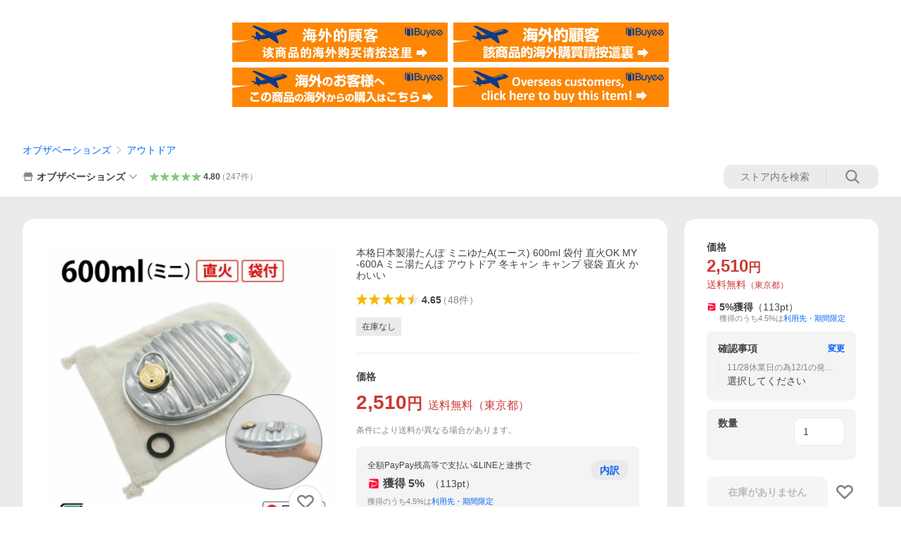

--- FILE ---
content_type: text/html; charset=utf-8
request_url: https://store.shopping.yahoo.co.jp/observations/4964398019203.html
body_size: 63522
content:
<!DOCTYPE html><html><head><meta charSet="utf-8"/><link rel="stylesheet" href="https://s.yimg.jp/images/shp_shared_parts/v2/2.0.227/css/pc/style.css" charSet="utf-8"/><meta name="viewport" content="width=1054"/><title>本格日本製湯たんぽ ミニゆたA(エース) 600ml 袋付 直火OK MY-600A ミニ湯たんぽ アウトドア 冬キャン キャンプ 寝袋 直火 かわいい : オブザベーションズ - 通販 - Yahoo!ショッピング</title><meta name="description" content="オブザベーションズの本格日本製湯たんぽ ミニゆたA(エース) 600ml 袋付 直火OK MY-600A ミニ湯たんぽ アウトドア 冬キャン キャンプ 寝袋 直火 かわいい:4964398019203ならYahoo!ショッピング！ランキングや口コミも豊富なネット通販。LINEアカウント連携でPayPayポイント毎日5%（上限あり）スマホアプリも充実で毎日どこからでも気になる商品をその場でお求めいただけます。"/><link rel="canonical" href="https://store.shopping.yahoo.co.jp/observations/4964398019203.html"/><meta property="og:title" content="本格日本製湯たんぽ ミニゆたA(エース) 600ml 袋付 直火OK MY-600A ミニ湯たんぽ アウトドア 冬キャン キャンプ 寝袋 直火 かわいい : オブザベーションズ - 通販 - Yahoo!ショッピング"/><meta property="og:type" content="product"/><meta property="og:url" content="https://store.shopping.yahoo.co.jp/observations/4964398019203.html"/><meta property="og:image" content="https://item-shopping.c.yimg.jp/i/n/observations_4964398019203"/><meta property="og:site_name" content="Yahoo!ショッピング"/><meta property="og:description" content="&lt;br&gt;昨年から大人気！キャンプのお供に！&lt;br&gt;湯たんぽの専門メーカー「マルカ」が作る本物のミニサイズ湯たんぽ。&lt;br&gt;信頼の日本製。口金部分の精密さが違います！&lt;br&gt;見た目のかわいさも大好評。&lt;br&gt;直火に直接かけて温められます！&lt;br&gt;お家はもちろん、冬キャンプやアウトドアにも大活躍！&lt;br&gt;600mlのコンパクトサイズなので、テレワークやオフィスでの使用もおすすめ。&lt;br&gt;親子のコミュニケーションにもおすすめの昔ながらのトタン湯たんぽ。&lt;br&gt;※IHでの使用はできません。&lt;br&gt;&lt;br&gt;【温める際は必ず口金を外した状態で温めてください。】&lt;br&gt;【口金を閉める際はグローブなどをして口金を閉めてください。】&lt;br&gt;【ご使用の際は低温やけどにご注意ください。】&lt;br&gt;&lt;br&gt;[サイズ]約14×17×高さ5.3cm&lt;br&gt;[重量]約265g&lt;br&gt;[容量]約600ml&lt;br&gt;素材・材質：[本体]溶融亜鉛メッキ鋼板 [口金]しんちゅう[パッキン]合成ゴム&lt;br&gt;製造：日本製&lt;br&gt;付属品：スペアパッキン、袋&lt;br&gt;※必ず使用上の注意を読んでご利用ください。"/><meta property="og:locale" content="ja_JP"/><meta property="og:image:type" content="image/jpeg"/><meta property="og:image:width" content="600"/><meta property="og:image:height" content="600"/><meta property="fb:admins" content="41576"/><meta property="fb:app_id" content="318715938194286"/><meta property="product:product_link" content="https://store.shopping.yahoo.co.jp/observations/4964398019203.html"/><meta property="product:price:amount" content="2510"/><meta property="product:price:currency" content="JPY"/><meta name="twitter:card" content="summary_large_image"/><meta name="twitter:site" content="yahoo_shopping"/><meta name="twitter:creator" content="yahoo_shopping"/><meta name="twitter:image" content="https://item-shopping.c.yimg.jp/i/n/observations_4964398019203"/><meta name="twitter:label1" content="価格"/><meta name="twitter:data1" content="2510"/><meta name="twitter:label2" content="ストア名"/><meta name="twitter:data2" content="オブザベーションズ"/><meta itemProp="priceCurrency" content="JPY"/><meta itemProp="price" content="2510"/><meta itemProp="ratingValue" content="4.65"/><meta name="next-head-count" content="10"/><meta http-equiv="X-UA-Compatible" content="IE=edge"/><meta name="format-detection" content="telephone=no"/><script>
              var TLDataContext = {
                ual : {
                  pageview : {
                    opttype : 'pc',
                    content_id : 'observations_4964398019203',
                    id_type : 'shopping',
                    nopv : 'false',
                    mtestid : '',
                    ss_join_id : '',
                    ss_join_id_type : '',
                    hierarchy_id : '2080349094'
                  },
                  search : ''
                }
              };</script><script async="" src="https://s.yimg.jp/images/commerce/js/libs/jquery/core/3.6.0/jquery.min.js"></script><script id="lineAdvertisementBaseTag">
                  (function(g,d,o){
                    g._ltq=g._ltq||[];g._lt=g._lt||function(){g._ltq.push(arguments)};
                    var h=location.protocol==='https:'?'https://d.line-scdn.net':'http://d.line-cdn.net';
                    var s=d.createElement('script');s.async=1;
                    s.src=o||h+'/n/line_tag/public/release/v1/lt.js';
                    var t=d.getElementsByTagName('script')[0];t.parentNode.insertBefore(s,t);
                      })(window, document);
                  _lt('init', {
                    customerType: 'lap',
                    tagId: '9656521e-1b67-4bb4-8293-ccea7547df0d'
                  });
                  _lt('send', 'pv', ['9656521e-1b67-4bb4-8293-ccea7547df0d']);
                  </script><noscript><img height="1" width="1" style="display:none" src="https://tr.line.me/tag.gif?c_t=lap&amp;t_id=9656521e-1b67-4bb4-8293-ccea7547df0d&amp;e=pv&amp;noscript=1"/></noscript><link rel="preload" href="https://s.yimg.jp/images/shp_front/syene-front/prod/202601141009/_next/static/css/pages/_app.css" as="style"/><link rel="stylesheet" href="https://s.yimg.jp/images/shp_front/syene-front/prod/202601141009/_next/static/css/pages/_app.css" data-n-g=""/><link rel="preload" href="https://s.yimg.jp/images/shp_front/syene-front/prod/202601141009/_next/static/css/17.css" as="style"/><link rel="stylesheet" href="https://s.yimg.jp/images/shp_front/syene-front/prod/202601141009/_next/static/css/17.css"/><link rel="preload" href="https://s.yimg.jp/images/shp_front/syene-front/prod/202601141009/_next/static/css/431.css" as="style"/><link rel="stylesheet" href="https://s.yimg.jp/images/shp_front/syene-front/prod/202601141009/_next/static/css/431.css"/><link rel="preload" href="https://s.yimg.jp/images/shp_front/syene-front/prod/202601141009/_next/static/css/6829.css" as="style"/><link rel="stylesheet" href="https://s.yimg.jp/images/shp_front/syene-front/prod/202601141009/_next/static/css/6829.css"/><link rel="preload" href="https://s.yimg.jp/images/shp_front/syene-front/prod/202601141009/_next/static/css/2582.css" as="style"/><link rel="stylesheet" href="https://s.yimg.jp/images/shp_front/syene-front/prod/202601141009/_next/static/css/2582.css"/><link rel="preload" href="https://s.yimg.jp/images/shp_front/syene-front/prod/202601141009/_next/static/css/3167.css" as="style"/><link rel="stylesheet" href="https://s.yimg.jp/images/shp_front/syene-front/prod/202601141009/_next/static/css/3167.css"/><link rel="preload" href="https://s.yimg.jp/images/shp_front/syene-front/prod/202601141009/_next/static/css/1445.css" as="style"/><link rel="stylesheet" href="https://s.yimg.jp/images/shp_front/syene-front/prod/202601141009/_next/static/css/1445.css"/><link rel="preload" href="https://s.yimg.jp/images/shp_front/syene-front/prod/202601141009/_next/static/css/5790.css" as="style"/><link rel="stylesheet" href="https://s.yimg.jp/images/shp_front/syene-front/prod/202601141009/_next/static/css/5790.css"/><noscript data-n-css=""></noscript><script defer="" nomodule="" src="https://s.yimg.jp/images/shp_front/syene-front/prod/202601141009/_next/static/chunks/polyfills-42372ed130431b0a.js"></script><script id="ual" src="https://s.yimg.jp/images/ds/managed/1/managed-ual.min.js?tk=e8a95dd8-c2f5-45a4-911a-3524b82a6610&amp;service=shopping" defer="" data-nscript="beforeInteractive"></script><script src="https://s.yimg.jp/images/shp-delivery/utils/1.0/ptahLinkParamsUpdater.js" defer="" data-nscript="beforeInteractive"></script><script src="https://s.yimg.jp/images/shp-delivery/utils/1.1/ptahGlobalCommon.js" defer="" data-nscript="beforeInteractive"></script><script defer="" src="https://s.yimg.jp/images/ds/cl/ds-custom-logger-2.1.1.min.js" data-nscript="beforeInteractive"></script><script defer="" src="https://s.yimg.jp/images/shp_front/syene-front/prod/202601141009/_next/static/chunks/26770aaf.js"></script><script defer="" src="https://s.yimg.jp/images/shp_front/syene-front/prod/202601141009/_next/static/chunks/a2c29f49.js"></script><script defer="" src="https://s.yimg.jp/images/shp_front/syene-front/prod/202601141009/_next/static/chunks/3197.js"></script><script defer="" src="https://s.yimg.jp/images/shp_front/syene-front/prod/202601141009/_next/static/chunks/2064.js"></script><script defer="" src="https://s.yimg.jp/images/shp_front/syene-front/prod/202601141009/_next/static/chunks/9451.js"></script><script defer="" src="https://s.yimg.jp/images/shp_front/syene-front/prod/202601141009/_next/static/chunks/6899.js"></script><script defer="" src="https://s.yimg.jp/images/shp_front/syene-front/prod/202601141009/_next/static/chunks/7848.js"></script><script defer="" src="https://s.yimg.jp/images/shp_front/syene-front/prod/202601141009/_next/static/chunks/6642.js"></script><script defer="" src="https://s.yimg.jp/images/shp_front/syene-front/prod/202601141009/_next/static/chunks/6421.js"></script><script defer="" src="https://s.yimg.jp/images/shp_front/syene-front/prod/202601141009/_next/static/chunks/3226.js"></script><script defer="" src="https://s.yimg.jp/images/shp_front/syene-front/prod/202601141009/_next/static/chunks/6411.js"></script><script defer="" src="https://s.yimg.jp/images/shp_front/syene-front/prod/202601141009/_next/static/chunks/4186.js"></script><script defer="" src="https://s.yimg.jp/images/shp_front/syene-front/prod/202601141009/_next/static/chunks/4547.js"></script><script defer="" src="https://s.yimg.jp/images/shp_front/syene-front/prod/202601141009/_next/static/chunks/5791.js"></script><script defer="" src="https://s.yimg.jp/images/shp_front/syene-front/prod/202601141009/_next/static/chunks/4968.js"></script><script defer="" src="https://s.yimg.jp/images/shp_front/syene-front/prod/202601141009/_next/static/chunks/1174.js"></script><script defer="" src="https://s.yimg.jp/images/shp_front/syene-front/prod/202601141009/_next/static/chunks/4270.js"></script><script defer="" src="https://s.yimg.jp/images/shp_front/syene-front/prod/202601141009/_next/static/chunks/711.js"></script><script defer="" src="https://s.yimg.jp/images/shp_front/syene-front/prod/202601141009/_next/static/chunks/2692.js"></script><script defer="" src="https://s.yimg.jp/images/shp_front/syene-front/prod/202601141009/_next/static/chunks/9761.js"></script><script defer="" src="https://s.yimg.jp/images/shp_front/syene-front/prod/202601141009/_next/static/chunks/7802.js"></script><script src="https://s.yimg.jp/images/shp_front/syene-front/prod/202601141009/_next/static/chunks/webpack.js" defer=""></script><script src="https://s.yimg.jp/images/shp_front/syene-front/prod/202601141009/_next/static/chunks/framework.js" defer=""></script><script src="https://s.yimg.jp/images/shp_front/syene-front/prod/202601141009/_next/static/chunks/main.js" defer=""></script><script src="https://s.yimg.jp/images/shp_front/syene-front/prod/202601141009/_next/static/chunks/pages/_app.js" defer=""></script><script src="https://s.yimg.jp/images/shp_front/syene-front/prod/202601141009/_next/static/chunks/5396.js" defer=""></script><script src="https://s.yimg.jp/images/shp_front/syene-front/prod/202601141009/_next/static/chunks/pages/storefront/%40sellerid%40/item/%40srid%40.js" defer=""></script><script src="https://s.yimg.jp/images/shp_front/syene-front/prod/202601141009/_next/static/202601141009/_buildManifest.js" defer=""></script><script src="https://s.yimg.jp/images/shp_front/syene-front/prod/202601141009/_next/static/202601141009/_ssgManifest.js" defer=""></script></head><body><noscript><iframe src="https://www.googletagmanager.com/ns.html?id=GTM-PWD7BRB8" height="0" width="0" style="display:none;visibility:hidden"></iframe></noscript><div id="__next"><div id="wrapper"><div class="PageFrame"><header data-page-frame="header" class="PageFrame__header"><div class="CenteredContainer"><shp-masthead ssr="true" withEmg="true"><div><div class="front-delivery-display" data-ui-library-version="2.0.225" style="display:none"><link rel="stylesheet" href="https://s.yimg.jp/images/shp_shared_parts/v2/2.0.225/css/__scoped__/_frontDelivery/pc/style.css"/><div class="Masthead____20225 front-delivery-reset____20225"><div class="Masthead__banner____20225" id="shp_prmb" data-prmb-root="true"><div id="PRMB"></div></div><div class="Masthead__body____20225" id="msthd"><div class="Masthead__logo____20225"><a href="https://shopping.yahoo.co.jp/" class="Masthead__logoLink____20225" data-cl-params="_cl_link:logo;_cl_position:0"><img src="https://s.yimg.jp/c/logo/f/2.0/shopping_r_34_2x.png" alt="Yahoo!ショッピング" width="238" height="34" class="ServiceLogo____20225 ServiceLogo--shopping____20225"/></a></div><div class="Masthead__mainBox____20225"><p>IDでもっと便利に<a href="https://account.edit.yahoo.co.jp/registration?.src=shp&amp;.done=https://store.shopping.yahoo.co.jp/observations/4964398019203.html" rel="nofollow" data-cl-params="_cl_link:account;_cl_position:1"><em>新規取得</em></a></p><p><a href="https://login.yahoo.co.jp/config/login?.src=shp&amp;.intl=jp&amp;.done=https://store.shopping.yahoo.co.jp/observations/4964398019203.html" rel="nofollow" data-cl-params="_cl_link:account;_cl_position:2"><em>ログイン</em></a></p></div><div class="Masthead__linkBox____20225"><ul class="Masthead__links____20225"><li class="Masthead__link____20225 Masthead__link--emphasis____20225"><a href="https://www.yahoo.co.jp/" data-cl-params="_cl_link:common;_cl_position:0">Yahoo! JAPAN</a></li><li class="Masthead__link____20225"><a href="https://business-ec.yahoo.co.jp/shopping/" data-cl-params="_cl_link:common;_cl_position:1">無料でお店を開こう！</a></li><li class="Masthead__link____20225"><a href="https://support.yahoo-net.jp/PccShopping/s/" data-cl-params="_cl_link:common;_cl_position:2">ヘルプ</a></li></ul></div></div></div></div><div><div class="emg" data-emg="emg"><div class="emg3" data-emg="emg3"></div><div class="emg2" data-emg="emg2"></div><div class="emg1" data-emg="emg1"></div></div></div></div></shp-masthead><noscript class="JsOffAlert"><div class="JsOffAlert__body"><p class="JsOffAlert__title"><span class="JsOffAlert__titleIcon"><svg width="48" height="48" viewBox="0 0 48 48" aria-hidden="true" class="Symbol"><path fill-rule="evenodd" clip-rule="evenodd" d="M20.4818 42.2428a2.0002 2.0002 0 0 0 1.857 1.2572h2.9844a2.4999 2.4999 0 0 0 2.3212-1.5716l1.2924-3.2312a15.3906 15.3906 0 0 0 1.9641-.8144l3.5111 1.5047a2 2 0 0 0 2.202-.4241l2.3497-2.3497a2 2 0 0 0 .424-2.2021l-1.5047-3.5109c.3144-.6314.587-1.2872.8142-1.9639l3.5455-1.4181a2 2 0 0 0 1.2573-1.857v-3.3229a2.0002 2.0002 0 0 0-1.2572-1.857l-3.5455-1.4183a15.3993 15.3993 0 0 0-.8144-1.9643l1.5046-3.5106a2.0001 2.0001 0 0 0-.424-2.2021l-2.3497-2.3497a2.0001 2.0001 0 0 0-2.2021-.424l-3.5107 1.5044a15.4008 15.4008 0 0 0-1.9642-.8144l-1.4181-3.5455A2 2 0 0 0 25.6617 4.5h-3.3229a2.0001 2.0001 0 0 0-1.857 1.2572l-1.4183 3.5455c-.6768.2272-1.3328.4999-1.9643.8144l-3.5106-1.5046a2 2 0 0 0-2.2021.424l-2.3497 2.3497a2.0001 2.0001 0 0 0-.424 2.2021l1.5044 3.5107a15.401 15.401 0 0 0-.8145 1.9645l-3.5455 1.4183A2.0001 2.0001 0 0 0 4.5 22.3388v3.3229a2 2 0 0 0 1.2573 1.857l3.5455 1.4181c.2272.6768.4999 1.3327.8144 1.9641L8.6125 34.412a2 2 0 0 0 .4241 2.202l2.3497 2.3497a2 2 0 0 0 2.2021.424l3.5109-1.5047a15.412 15.412 0 0 0 1.9642.8143l1.4183 3.5455ZM16.5 24c0-4.1421 3.3579-7.5 7.5-7.5s7.5 3.3579 7.5 7.5-3.3579 7.5-7.5 7.5-7.5-3.3579-7.5-7.5Z"></path></svg></span><span class="JsOffAlert__titleText">JavaScriptが無効です</span></p><p class="JsOffAlert__help">ブラウザの設定で有効にしてください（<a href="https://support.yahoo-net.jp/noscript">設定方法</a>）</p></div></noscript><shp-message-header ssr="true"><div></div></shp-message-header><shp-search-header ssr="true"><div><div class="front-delivery-display" data-ui-library-version="2.0.225" style="display:none"><link rel="stylesheet" href="https://s.yimg.jp/images/shp_shared_parts/v2/2.0.225/css/__scoped__/_frontDelivery/pc/style.css"/><div class="SearchHeader____20225 front-delivery-reset____20225"><div class="SearchHeader__main____20225"><div class="SearchHeader__item____20225"><div class="SearchHeader__searchBoxWrapper____20225"><div class="SearchBox____20225"><form id="h_srch" class="SearchBox__form____20225" role="search" action="https://shopping.yahoo.co.jp/search"><div class="SearchBox__main____20225 SearchBox__main--gray____20225"><input type="search" placeholder="何をお探しですか？" name="p" autoComplete="off" aria-label="検索キーワード" class="SearchBox__inputField____20225" value=""/><div class="SearchBox__optionTriggerWrapper____20225"><button type="button" class="Button____20225 Button--blackTransparent____20225 SearchBox__optionTrigger____20225" data-cl-params="_cl_link:srchcond;_cl_position:0"><span><span class="SearchBox__optionButton____20225"><svg width="48" height="48" viewBox="0 0 48 48" aria-hidden="true" class="Symbol____20225 SearchBox__optionIcon____20225"><path fill-rule="evenodd" clip-rule="evenodd" d="M36 22H26V12c0-1.104-.896-2-2-2s-2 .896-2 2v10H12c-1.104 0-2 .896-2 2s.896 2 2 2h10v10c0 1.104.896 2 2 2s2-.896 2-2V26h10c1.104 0 2-.896 2-2s-.896-2-2-2Z"></path></svg><span class="SearchBox__optionText____20225">こだわり条件</span></span></span></button></div><div class="SearchBox__submitButtonWrapper____20225"><button type="submit" class="Button____20225 Button--blackTransparent____20225 SearchBox__submitButton____20225"><span><svg width="48" height="48" viewBox="0 0 48 48" role="img" aria-label="検索する" class="Symbol____20225 SearchBox__searchIcon____20225"><path fill-rule="evenodd" clip-rule="evenodd" d="M21 32c-6.075 0-11-4.925-11-11s4.925-11 11-11 11 4.925 11 11-4.925 11-11 11Zm20.414 6.586-8.499-8.499C34.842 27.563 36 24.421 36 21c0-8.284-6.716-15-15-15-8.284 0-15 6.716-15 15 0 8.284 6.716 15 15 15 3.42 0 6.563-1.157 9.086-3.085l8.5 8.499c.781.781 2.047.781 2.828 0 .781-.781.781-2.047 0-2.828Z"></path></svg></span></button></div></div><input type="hidden" name="aq" value=""/><input type="hidden" name="oq" value=""/><input type="hidden" name="sc_i" value="shopping-pc-web-search-suggest-h_srch-srchbtn-sgstfrom---h_srch-kwd"/></form></div></div><ul id="h_nav" class="SearchHeader__nav____20225"><li class="SearchHeader__navItem____20225"><div role="status" style="visibility:hidden" class="SearchHeader__addedItems____20225"><div role="img" class="SearchHeader__addedItemsImage____20225"><div style="visibility:hidden" class="SearchHeader__addedItem____20225 SearchHeader__addedItem--first____20225" aria-hidden="true"><p class="SearchHeader__addedItemMessage____20225">カートに追加しました</p><div class="SearchHeader__addedItemBody____20225"></div></div><div style="visibility:hidden" class="SearchHeader__addedItem____20225 SearchHeader__addedItem--second____20225"></div><div style="visibility:hidden" class="SearchHeader__addedItem____20225 SearchHeader__addedItem--third____20225"></div></div></div><a href="https://order.shopping.yahoo.co.jp/cgi-bin/cart-form?sc_i=shp_pc_store-item_searchBox_cart" class="SearchHeader__navItemInner____20225" rel="nofollow" aria-label="カート" data-cl-params="_cl_link:cart;_cl_position:0"><svg width="48" height="48" viewBox="0 0 48 48" aria-hidden="true" class="Symbol____20225 SearchHeader__navItemIcon____20225"><path d="M7 6c-1.1046 0-2 .8954-2 2s.8954 2 2 2h2.7944l4.1232 15.3879c.0161.0602.0348.119.0559.1763l-1.3888 4.5425c-.2002.6549-.0478 1.3334.3486 1.8316C13.2695 32.57 13.9345 33 14.7 33h22c1.1046 0 2-.8954 2-2s-.8954-2-2-2H17.1059l.9172-3H36.7c1.0541 0 1.9178-.8155 1.9945-1.85a2.5028 2.5028 0 0 0 .0155-.0486l3.216-10.5193c.323-1.0563-.2715-2.1744-1.3278-2.4974A1.9963 1.9963 0 0 0 39.9005 11H14.2034l-.8221-3.0682a2.01 2.01 0 0 0-.1217-.3337C13.0736 6.6861 12.2669 6 11.3 6H7ZM18 42c2.2091 0 4-1.7909 4-4 0-2.2091-1.7909-4-4-4-2.2091 0-4 1.7909-4 4 0 2.2091 1.7909 4 4 4ZM38 38c0 2.2091-1.7909 4-4 4-2.2091 0-4-1.7909-4-4 0-2.2091 1.7909-4 4-4 2.2091 0 4 1.7909 4 4Z"></path></svg><span aria-hidden="true" class="SearchHeader__navItemText____20225">カート</span></a></li><li class="SearchHeader__navItem____20225"><a href="https://shopping.yahoo.co.jp/my/wishlist/item?sc_i=shp_pc_store-item_searchBox_watchlist" class="SearchHeader__navItemInner____20225" rel="nofollow" data-cl-params="_cl_link:fav;_cl_position:0"><svg width="48" height="48" viewBox="0 0 48 48" aria-hidden="true" class="Symbol____20225 SearchHeader__navItemIcon____20225"><path fill-rule="evenodd" clip-rule="evenodd" d="M39.4013 11.5708c-3.465-3.428-9.084-3.428-12.55 0l-2.851 2.82-2.852-2.82c-3.465-3.428-9.084-3.428-12.55 0-3.465 3.425-3.465 8.981 0 12.407l2.853 2.821-.001.001 12.195 12.055c.195.194.514.194.71 0l1.04-1.029c.001 0 .001 0 .001-.001l11.153-11.025-.001-.001 2.853-2.821c3.465-3.426 3.465-8.982 0-12.407Z"></path></svg><span class="SearchHeader__navItemText____20225">お気に入り</span></a></li><li class="SearchHeader__navItem____20225"><a href="https://odhistory.shopping.yahoo.co.jp/cgi-bin/history-list?sc_i=shp_pc_store-item_searchBox_order_history" class="SearchHeader__navItemInner____20225" rel="nofollow" data-cl-params="_cl_link:ordhist;_cl_position:0"><svg width="48" height="48" viewBox="0 0 48 48" aria-hidden="true" class="Symbol____20225 SearchHeader__navItemIcon____20225"><path d="M9.1322 26C10.11 33.3387 16.3938 39 24 39c8.2843 0 15-6.7157 15-15S32.2843 9 24 9c-4.6514 0-8.8083 2.1171-11.5596 5.4404l2.8525 2.8525c.63.63.1838 1.7071-.7071 1.7071H6c-.5523 0-1-.4477-1-1V9.4142c0-.8909 1.0771-1.337 1.7071-.707l2.895 2.8948C13.0862 7.5593 18.2442 5 24 5c10.4934 0 19 8.5066 19 19s-8.5066 19-19 19c-9.8179 0-17.8966-7.4467-18.896-17h4.0282Z"></path><path d="M29.8653 17.1217c.3174-.6951.0599-1.5306-.6153-1.9205-.7174-.4142-1.6348-.1684-2.049.5491l-3.2012 5.5437-3.2008-5.5437-.0781-.1217c-.4433-.6224-1.2957-.8172-1.9709-.4274-.7174.4142-.9632 1.3316-.549 2.0491L21.5208 23h-1.9537C18.7015 23 18 23.6715 18 24.5s.7015 1.5 1.5671 1.5h2.9327v1h-2.9327C18.7015 27 18 27.6715 18 28.5s.7015 1.5 1.5671 1.5h2.9327l.0002 3.5c0 .829.671 1.5 1.5 1.5s1.5-.671 1.5-1.5l-.0002-3.5h2.9333c.8655 0 1.567-.6715 1.567-1.5s-.7015-1.5-1.567-1.5h-2.9333v-1h2.9333c.8655 0 1.567-.6715 1.567-1.5s-.7015-1.5-1.567-1.5h-1.9543l3.3202-5.7497.0663-.1286Z"></path></svg><span class="SearchHeader__navItemText____20225">注文履歴</span></a></li><li class="SearchHeader__navItem____20225"><a href="https://shopping.yahoo.co.jp/my/new?sc_i=shp_pc_store-item_searchBox_newinfo" class="SearchHeader__navItemInner____20225" rel="nofollow" aria-label="新着情報" data-cl-params="_cl_link:newinfo;_cl_position:0"><svg width="48" height="48" viewBox="0 0 48 48" aria-hidden="true" class="Symbol____20225 SearchHeader__navItemIcon____20225"><path d="m40.7925 32.314.1401.1172c1.453 1.218 1.25 2.751.413 3.745-.838.993-2.35.824-2.35.824H9.0046s-1.512.169-2.35-.824c-.837-.994-1.04-2.527.413-3.745l.14-.1172c1.45-1.2123 3.5398-2.9597 5.219-7.2088.691-1.7477.9939-4.1123 1.3039-6.5333.4685-3.6573.9534-7.4435 2.8181-9.4267 3.217-3.42 7.451-3.14 7.451-3.14s4.235-.28 7.452 3.14c1.8646 1.9832 2.3495 5.7694 2.818 9.4267.3101 2.421.6129 4.7856 1.304 6.5333 1.6791 4.2491 3.7689 5.9965 5.2189 7.2088ZM23.9999 42.005c-2.052 0-3.81-1.237-4.581-3.005h9.162c-.77 1.768-2.529 3.005-4.581 3.005Z"></path></svg><span aria-hidden="true" class="SearchHeader__navItemText____20225">新着情報</span></a></li><li class="SearchHeader__navItem____20225"><a href="https://shopping.yahoo.co.jp/my?sc_i=shp_pc_store-item_searchBox_my" class="SearchHeader__navItemInner____20225" rel="nofollow" data-cl-params="_cl_link:myshp;_cl_position:0"><svg width="48" height="48" viewBox="0 0 48 48" aria-hidden="true" class="Symbol____20225 SearchHeader__navItemIcon____20225"><path fill-rule="evenodd" clip-rule="evenodd" d="M21.9997 28.0001a39.938 39.938 0 0 1 4.001.2042L26.0001 42l-18.9944.0001c-.593 0-1.058-.527-1.001-1.144l.0516-.5166c.0098-.0923.0203-.1875.0314-.2853l.075-.6171c.014-.1075.0286-.2172.044-.3289l.1021-.691c.3915-2.486 1.1519-5.6067 2.593-7.0861 2.186-2.2467 7.135-3.0716 11.0379-3.2761l.7187-.0313.6885-.0179c.2239-.0039.4418-.0057.6528-.0057ZM40.5001 39c.8285 0 1.5.6716 1.5 1.5s-.6715 1.5-1.5 1.5h-11c-.8284 0-1.5-.6716-1.5-1.5s.6716-1.5 1.5-1.5h11Zm0-5c.8285 0 1.5.6716 1.5 1.5s-.6715 1.5-1.5 1.5h-11c-.8284 0-1.5-.6716-1.5-1.5s.6716-1.5 1.5-1.5h11Zm0-5c.8285 0 1.5.6716 1.5 1.5s-.6715 1.5-1.5 1.5h-11c-.8284 0-1.5-.6716-1.5-1.5s.6716-1.5 1.5-1.5h11Zm-18.5-23c4.418 0 8 3.996 8 8.918 0 4.922-2.864 11.082-8 11.082-5.226 0-8-6.16-8-11.082 0-4.922 3.581-8.918 8-8.918Z"></path></svg><span class="SearchHeader__navItemText____20225">マイページ</span></a></li></ul></div></div></div></div></div></shp-search-header><div class="styles_northBuyee__IjJ96"><ul class="styles_list__m_hlb"><li><a href="https://buyee.jp/item/yahoo/shopping/observations_4964398019203?lang=chs&amp;rc=yshop" rel="nofollow"><img alt="使用buyee从海外购买yahoo网站购物的商品" loading="lazy" width="306" height="56" decoding="async" data-nimg="1" style="color:transparent" src="https://s.yimg.jp/images/shp_edit/other/business/20140325/buyee_ban_ys_04_chs.jpg"/></a></li><li><a href="https://buyee.jp/item/yahoo/shopping/observations_4964398019203?lang=cht&amp;rc=yshop" rel="nofollow"><img alt="使用Buyee從海外購買yahoo網站購物的商品" loading="lazy" width="306" height="56" decoding="async" data-nimg="1" style="color:transparent" src="https://s.yimg.jp/images/shp_edit/other/business/20140325/buyee_ban_ys_04_cht.jpg"/></a></li><li><a href="https://buyee.jp/item/yahoo/shopping/observations_4964398019203?lang=jp&amp;rc=yshop" rel="nofollow"><img alt="Buyeeでヤフーショッピングの商品を海外から購入" loading="lazy" width="306" height="56" decoding="async" data-nimg="1" style="color:transparent" src="https://s.yimg.jp/images/shp_edit/other/business/20140325/buyee_ban_ys_04_jp.jpg"/></a></li><li><a href="https://buyee.jp/item/yahoo/shopping/observations_4964398019203?lang=en&amp;rc=yshop" rel="nofollow"><img alt="Using Buyee makes you enable shopping at Yahoo! Japan Shopping from overseas." loading="lazy" width="306" height="56" decoding="async" data-nimg="1" style="color:transparent" src="https://s.yimg.jp/images/shp_edit/other/business/20140325/buyee_ban_ys_04_en.jpg"/></a></li></ul></div><shp-crm-coupon ssr="true"><div><div class="front-delivery-display" data-ui-library-version="2.0.225" style="display:none"><link rel="stylesheet" href="https://s.yimg.jp/images/shp_shared_parts/v2/2.0.225/css/__scoped__/_frontDelivery/pc/style.css"/><div id="crmcp" class="CrmRibbon____20225 front-delivery-reset____20225 mdPtahCrmRibbon"><div class="CrmRibbon__inner____20225"><p class="CrmRibbon__text____20225"><span class="LineClamp____20225" style="-webkit-line-clamp:1">アプリで使える最大半額クーポン配布中！　アプリ初回限定　ログインして確認</span></p><p class="CrmRibbon__note____20225">※利用条件あり</p><p class="CrmRibbon__button____20225"><a href="https://shopping.yahoo.co.jp/promotion/coupon/limited/debut_app/?sc_i=shp_crm_notice_CRMPLUS-E-2025-043819" class="CrmRibbon__buttonLink____20225" rel="nofollow" data-cl-params="_cl_link:cpdetail;_cl_position:0;crmpid:174839;crmppid:174839|WEB_SHP_PRDDTL_PC_1;crmpbid:174839|174839_CTRL;crmpsid:174839|JSON_PC_OBTAINEDHEADER_1;crmlgcid:0"><span class="CrmRibbon__buttonInner____20225"><span class="CrmRibbon__buttonText____20225">詳細はこちら</span><svg width="20" height="48" viewBox="0 0 20 48" aria-hidden="true" class="Symbol____20225 CrmRibbon__buttonIcon____20225"><path fill-rule="evenodd" clip-rule="evenodd" d="M19.417 22.5815 3.4136 6.5836c-.778-.7781-2.052-.7781-2.83 0-.7781.7782-.7781 2.0515 0 2.8287L15.1758 24 .5835 38.5874c-.778.7782-.778 2.0515 0 2.8297.778.7772 2.052.7772 2.83 0L19.417 25.4192c.39-.3901.584-.9052.583-1.4193.001-.5142-.193-1.0283-.583-1.4184Z"></path></svg></span></a></p></div></div></div></div></shp-crm-coupon><shp-penetrate-banner ssr="true" isPpkStore="true" productCategoryId="3990"><div><div></div></div></shp-penetrate-banner><div id="bclst" class="target_modules"><div class="Breadcrumb styles_breadcrumb__vEAPQ"><ul class="Breadcrumb__list"><li class="Breadcrumb__item"><a class="Breadcrumb__link" href="https://store.shopping.yahoo.co.jp/observations/" rel="">オブザベーションズ</a></li><li class="Breadcrumb__item"><span class="Breadcrumb__arrowIconWrapper"><svg width="20" height="48" viewBox="0 0 20 48" aria-hidden="true" class="Symbol Breadcrumb__arrowIcon"><path fill-rule="evenodd" clip-rule="evenodd" d="M19.417 22.5815 3.4136 6.5836c-.778-.7781-2.052-.7781-2.83 0-.7781.7782-.7781 2.0515 0 2.8287L15.1758 24 .5835 38.5874c-.778.7782-.778 2.0515 0 2.8297.778.7772 2.052.7772 2.83 0L19.417 25.4192c.39-.3901.584-.9052.583-1.4193.001-.5142-.193-1.0283-.583-1.4184Z"></path></svg></span><a class="Breadcrumb__link" href="https://store.shopping.yahoo.co.jp/observations/a5a2a5a6a5.html" rel="">アウトドア</a></li></ul><script type="application/ld+json">{"@context":"https://schema.org","@type":"BreadcrumbList","itemListElement":[{"@type":"ListItem","position":1,"item":{"@id":"https://store.shopping.yahoo.co.jp/observations/","name":"オブザベーションズ"}},{"@type":"ListItem","position":2,"item":{"@id":"https://store.shopping.yahoo.co.jp/observations/a5a2a5a6a5.html","name":"アウトドア"}}]}</script></div></div><shp-affiliates-bar ssr="true"><div></div></shp-affiliates-bar><div id="top_inf" class="styles_storeSignboard__kngF2 target_modules"><div class="styles_info__BFU4v"><div class="styles_infoItem__RgSbY"><svg width="48" height="48" viewBox="0 0 48 48" aria-hidden="true" class="Symbol styles_storeIcon__xRtxs"><path fill-rule="evenodd" clip-rule="evenodd" d="M10 42c-1.1046 0-2-.8954-2-2V28h4v10h24V28h4v12c0 1.0544-.8159 1.9182-1.8507 1.9945L38 42H10Zm33.5816-23.0026L38 6H10L4.4185 18.9972A4.9812 4.9812 0 0 0 4 21c0 2.7614 2.2386 5 5 5s5-2.2386 5-5c0 2.7614 2.2386 5 5 5s5-2.2386 5-5c0 2.7614 2.2386 5 5 5s5-2.2386 5-5c0 2.7614 2.2386 5 5 5s5-2.2386 5-5c0-.7123-.15-1.3892-.4184-2.0026Z"></path></svg><div class="styles_storeNames__5uAsP"><span class="styles_storeName__ceQTF">オブザベーションズ</span></div><svg width="48" height="48" viewBox="0 0 48 48" aria-hidden="true" class="Symbol styles_arrowIcon__9Cl9D" data-testid="storeBadge"><path fill-rule="evenodd" clip-rule="evenodd" d="M24 29.1761 9.4123 14.5842c-.7771-.7789-2.0515-.7789-2.8287 0-.7781.778-.7781 2.051 0 2.83l15.998 16.0028c.3901.39.9043.584 1.4184.583.5141.001 1.0283-.193 1.4184-.583l15.998-16.0028c.7781-.779.7781-2.052 0-2.83-.7772-.7789-2.0516-.7789-2.8288 0L24 29.1761Z"></path></svg></div><a href="https://shopping.yahoo.co.jp/store_rating/observations/store/review/" data-cl-params="_cl_link:storerat;_cl_position:0;"><span class="Review Review--store styles_review__NNUlu"><span class="Review__stars" role="img" aria-label="5点中4.8点の評価"><span class="Review__starWrapper"><span class="Review__star Review__star--colored"><svg width="48" height="48" viewBox="0 0 48 48" aria-hidden="true" class="Symbol"><path fill-rule="evenodd" clip-rule="evenodd" d="M34.655 42.5567 24 34.8537l-10.655 7.703c-.183.133-.398.199-.613.199-.217 0-.436-.068-.62-.205a1.0627 1.0627 0 0 1-.377-1.183l4.087-12.582-10.432-8.49c-.346-.283-.478-.794-.33-1.217.148-.422.545-.745.99-.745h12.856l4.103-11.649c.149-.423.546-.685.99-.685.445 0 .842.253.991.675l4.104 11.659H41.95c.445 0 .842.323.9899.745.148.423.0161.914-.3299 1.197l-10.4321 8.501 4.087 12.586c.1411.435-.0109.915-.3769 1.185-.185.137-.403.208-.621.208-.2141 0-.429-.066-.612-.199Z"></path></svg></span></span><span class="Review__starWrapper"><span class="Review__star Review__star--colored"><svg width="48" height="48" viewBox="0 0 48 48" aria-hidden="true" class="Symbol"><path fill-rule="evenodd" clip-rule="evenodd" d="M34.655 42.5567 24 34.8537l-10.655 7.703c-.183.133-.398.199-.613.199-.217 0-.436-.068-.62-.205a1.0627 1.0627 0 0 1-.377-1.183l4.087-12.582-10.432-8.49c-.346-.283-.478-.794-.33-1.217.148-.422.545-.745.99-.745h12.856l4.103-11.649c.149-.423.546-.685.99-.685.445 0 .842.253.991.675l4.104 11.659H41.95c.445 0 .842.323.9899.745.148.423.0161.914-.3299 1.197l-10.4321 8.501 4.087 12.586c.1411.435-.0109.915-.3769 1.185-.185.137-.403.208-.621.208-.2141 0-.429-.066-.612-.199Z"></path></svg></span></span><span class="Review__starWrapper"><span class="Review__star Review__star--colored"><svg width="48" height="48" viewBox="0 0 48 48" aria-hidden="true" class="Symbol"><path fill-rule="evenodd" clip-rule="evenodd" d="M34.655 42.5567 24 34.8537l-10.655 7.703c-.183.133-.398.199-.613.199-.217 0-.436-.068-.62-.205a1.0627 1.0627 0 0 1-.377-1.183l4.087-12.582-10.432-8.49c-.346-.283-.478-.794-.33-1.217.148-.422.545-.745.99-.745h12.856l4.103-11.649c.149-.423.546-.685.99-.685.445 0 .842.253.991.675l4.104 11.659H41.95c.445 0 .842.323.9899.745.148.423.0161.914-.3299 1.197l-10.4321 8.501 4.087 12.586c.1411.435-.0109.915-.3769 1.185-.185.137-.403.208-.621.208-.2141 0-.429-.066-.612-.199Z"></path></svg></span></span><span class="Review__starWrapper"><span class="Review__star Review__star--colored"><svg width="48" height="48" viewBox="0 0 48 48" aria-hidden="true" class="Symbol"><path fill-rule="evenodd" clip-rule="evenodd" d="M34.655 42.5567 24 34.8537l-10.655 7.703c-.183.133-.398.199-.613.199-.217 0-.436-.068-.62-.205a1.0627 1.0627 0 0 1-.377-1.183l4.087-12.582-10.432-8.49c-.346-.283-.478-.794-.33-1.217.148-.422.545-.745.99-.745h12.856l4.103-11.649c.149-.423.546-.685.99-.685.445 0 .842.253.991.675l4.104 11.659H41.95c.445 0 .842.323.9899.745.148.423.0161.914-.3299 1.197l-10.4321 8.501 4.087 12.586c.1411.435-.0109.915-.3769 1.185-.185.137-.403.208-.621.208-.2141 0-.429-.066-.612-.199Z"></path></svg></span></span><span class="Review__starWrapper"><span class="Review__star Review__star--colored"><svg width="48" height="48" viewBox="0 0 48 48" aria-hidden="true" class="Symbol"><path fill-rule="evenodd" clip-rule="evenodd" d="M34.655 42.5567 24 34.8537l-10.655 7.703c-.183.133-.398.199-.613.199-.217 0-.436-.068-.62-.205a1.0627 1.0627 0 0 1-.377-1.183l4.087-12.582-10.432-8.49c-.346-.283-.478-.794-.33-1.217.148-.422.545-.745.99-.745h12.856l4.103-11.649c.149-.423.546-.685.99-.685.445 0 .842.253.991.675l4.104 11.659H41.95c.445 0 .842.323.9899.745.148.423.0161.914-.3299 1.197l-10.4321 8.501 4.087 12.586c.1411.435-.0109.915-.3769 1.185-.185.137-.403.208-.621.208-.2141 0-.429-.066-.612-.199Z"></path></svg></span></span></span><span class="Review__average" aria-hidden="true">4.80</span><span class="Review__count Review__count--hasBrackets">（<!-- -->247<!-- -->件<!-- -->）</span></span></a></div><div class="styles_actions__4siz5"><form action="https://store.shopping.yahoo.co.jp/observations/search.html#CentSrchFilter1" class="styles_searchForm__cBG7f"><div class="styles_search__Mesa1"><input type="search" name="p" placeholder="ストア内を検索" class="styles_searchInput__j0p5C" value=""/><button data-cl-params="_cl_link:strsrc;_cl_position:0;" type="submit" class="styles_searchSubmit__IkC0Y"><svg width="48" height="48" viewBox="0 0 48 48" aria-hidden="true" class="Symbol styles_searchSymbol__NX6T3"><path fill-rule="evenodd" clip-rule="evenodd" d="M21 32c-6.075 0-11-4.925-11-11s4.925-11 11-11 11 4.925 11 11-4.925 11-11 11Zm20.414 6.586-8.499-8.499C34.842 27.563 36 24.421 36 21c0-8.284-6.716-15-15-15-8.284 0-15 6.716-15 15 0 8.284 6.716 15 15 15 3.42 0 6.563-1.157 9.086-3.085l8.5 8.499c.781.781 2.047.781 2.828 0 .781-.781.781-2.047 0-2.828Z"></path></svg></button></div></form></div></div><div id="" class="styles_navigationHeaderWrapper__devu_ styles_isHide__7HfxV target_modules" data-testid="navigationHeaderWrapper"><div class="styles_navigationHeader__po4Fc"><ul class="styles_storeItemsWrapper__lg0iV"><li class="styles_storeItems__I_zIE"><div class="styles_item__s4yYM"><a href="https://store.shopping.yahoo.co.jp/observations/" class="styles_itemName__1weU8 styles_storeTopLink__dmWsM" data-cl-params="_cl_link:str_top;_cl_position:0;">ストアトップを見る</a></div><div class="styles_item__s4yYM"><a href="https://store.shopping.yahoo.co.jp/observations/info.html" class="styles_itemName__1weU8" data-cl-params="_cl_link:strinfo1;_cl_position:0;">会社概要</a></div><div class="styles_item__s4yYM"><a href="https://talk.shopping.yahoo.co.jp/contact/observations#item=4964398019203" class="styles_itemName__1weU8" target="_blank" rel="nofollow" data-cl-params="_cl_link:strcnt3;_cl_position:0">問い合わせ</a></div></li><li class="styles_storeItems__I_zIE"><a href="https://shopping.yahoo.co.jp/promotion/event/line_oa/?seller_id=observations&amp;oat_page=store_top" rel="nofollow noopener noreferrer" target="_blank" class="LineButton styles_storeActionButton__LOlpq" data-cl-params="_cl_module:;_cl_link:lfrdbtn;_cl_position:0;storeid:observations"><img src="https://s.yimg.jp/images/shp_front/designAssets/relatedBrand/line/elements/symbols/lineBubble.png" alt="LINE" width="18" height="17" class="LineButton__icon"/><span class="LineButton__text">友だち追加</span></a><button type="button" class="Button Button--blackTinted styles_storeActionButton__LOlpq" data-cl-params="_cl_link:addstore;_cl_position:0;ext_act:store_fav;"><span><span><svg width="48" height="48" viewBox="0 0 48 48" aria-hidden="true" class="Symbol"><path fill-rule="evenodd" clip-rule="evenodd" d="M39.4013 11.5708c-3.465-3.428-9.084-3.428-12.55 0l-2.851 2.82-2.852-2.82c-3.465-3.428-9.084-3.428-12.55 0-3.465 3.425-3.465 8.981 0 12.407l2.853 2.821-.001.001 12.195 12.055c.195.194.514.194.71 0l1.04-1.029c.001 0 .001 0 .001-.001l11.153-11.025-.001-.001 2.853-2.821c3.465-3.426 3.465-8.982 0-12.407Z"></path></svg>ストアをお気に入り</span></span></button></li></ul><ul class="styles_items__MyrDT"><li class="styles_item__s4yYM"><button class="styles_itemName__1weU8" data-cl-params="_cl_link:strcnt1;_cl_position:0">カテゴリ<svg width="48" height="48" viewBox="0 0 48 48" aria-hidden="true" class="Symbol styles_arrowIcon__Eg7M2"><path fill-rule="evenodd" clip-rule="evenodd" d="M24 29.1761 9.4123 14.5842c-.7771-.7789-2.0515-.7789-2.8287 0-.7781.778-.7781 2.051 0 2.83l15.998 16.0028c.3901.39.9043.584 1.4184.583.5141.001 1.0283-.193 1.4184-.583l15.998-16.0028c.7781-.779.7781-2.052 0-2.83-.7772-.7789-2.0516-.7789-2.8288 0L24 29.1761Z"></path></svg></button></li><li class="styles_item__s4yYM"><button class="styles_itemName__1weU8" data-cl-params="_cl_link:strcnt2;_cl_position:0">ランキング<svg width="48" height="48" viewBox="0 0 48 48" aria-hidden="true" class="Symbol styles_arrowIcon__Eg7M2"><path fill-rule="evenodd" clip-rule="evenodd" d="M24 29.1761 9.4123 14.5842c-.7771-.7789-2.0515-.7789-2.8287 0-.7781.778-.7781 2.051 0 2.83l15.998 16.0028c.3901.39.9043.584 1.4184.583.5141.001 1.0283-.193 1.4184-.583l15.998-16.0028c.7781-.779.7781-2.052 0-2.83-.7772-.7789-2.0516-.7789-2.8288 0L24 29.1761Z"></path></svg></button></li></ul></div></div></div></header><main class="PageFrame__main styles_pageFrameMain__daq5k"><div class="CenteredContainer"><div class="target_modules" id="sbcd_stk"><a data-cl-params="_cl_link:slct_sku;_cl_position:0;" style="display:none"></a></div><div class="Column styles_column__rXrB7"><div class="Column__left styles_leftColumn__DgMBH"><div class="styles_firstViewColumn__LDLp5"><div class="styles_mainViewColumn__CbRsz"><div class="styles_mainImage__liol7"><div id="itemImage"></div><div id="itmbasic" class="styles_itemImage__PUwH_ styles_sticky__T9bqO target_modules"><div class="styles_itemMainImage__zB0vg"><div class="splide" aria-label="商品画像"><div class="splide__track"><ul class="splide__list"><li class="splide__slide"><button type="button" class="styles_imageWrapper__pC3P4"><span style="box-sizing:border-box;display:inline-block;overflow:hidden;width:initial;height:initial;background:none;opacity:1;border:0;margin:0;padding:0;position:relative;max-width:100%"><span style="box-sizing:border-box;display:block;width:initial;height:initial;background:none;opacity:1;border:0;margin:0;padding:0;max-width:100%"><img style="display:block;max-width:100%;width:initial;height:initial;background:none;opacity:1;border:0;margin:0;padding:0" alt="" aria-hidden="true" src="data:image/svg+xml,%3csvg%20xmlns=%27http://www.w3.org/2000/svg%27%20version=%271.1%27%20width=%27600%27%20height=%27600%27/%3e"/></span><img alt="本格日本製湯たんぽ ミニゆたA(エース) 600ml 袋付 直火OK MY-600A ミニ湯たんぽ アウトドア 冬キャン キャンプ 寝袋 直火 かわいい | " src="https://item-shopping.c.yimg.jp/i/n/observations_4964398019203" decoding="async" data-nimg="intrinsic" class="styles_image__Q5O03" style="position:absolute;top:0;left:0;bottom:0;right:0;box-sizing:border-box;padding:0;border:none;margin:auto;display:block;width:0;height:0;min-width:100%;max-width:100%;min-height:100%;max-height:100%"/></span></button></li><li class="splide__slide"><button type="button" class="styles_imageWrapper__pC3P4"><span style="box-sizing:border-box;display:inline-block;overflow:hidden;width:initial;height:initial;background:none;opacity:1;border:0;margin:0;padding:0;position:relative;max-width:100%"><span style="box-sizing:border-box;display:block;width:initial;height:initial;background:none;opacity:1;border:0;margin:0;padding:0;max-width:100%"><img style="display:block;max-width:100%;width:initial;height:initial;background:none;opacity:1;border:0;margin:0;padding:0" alt="" aria-hidden="true" src="data:image/svg+xml,%3csvg%20xmlns=%27http://www.w3.org/2000/svg%27%20version=%271.1%27%20width=%27600%27%20height=%27600%27/%3e"/></span><img alt="本格日本製湯たんぽ ミニゆたA(エース) 600ml 袋付 直火OK MY-600A ミニ湯たんぽ アウトドア 冬キャン キャンプ 寝袋 直火 かわいい |  | 01" src="https://item-shopping.c.yimg.jp/i/n/observations_4964398019203_1" decoding="async" data-nimg="intrinsic" class="styles_image__Q5O03" style="position:absolute;top:0;left:0;bottom:0;right:0;box-sizing:border-box;padding:0;border:none;margin:auto;display:block;width:0;height:0;min-width:100%;max-width:100%;min-height:100%;max-height:100%"/></span></button></li><li class="splide__slide"><button type="button" class="styles_imageWrapper__pC3P4"><span style="box-sizing:border-box;display:inline-block;overflow:hidden;width:initial;height:initial;background:none;opacity:1;border:0;margin:0;padding:0;position:relative;max-width:100%"><span style="box-sizing:border-box;display:block;width:initial;height:initial;background:none;opacity:1;border:0;margin:0;padding:0;max-width:100%"><img style="display:block;max-width:100%;width:initial;height:initial;background:none;opacity:1;border:0;margin:0;padding:0" alt="" aria-hidden="true" src="data:image/svg+xml,%3csvg%20xmlns=%27http://www.w3.org/2000/svg%27%20version=%271.1%27%20width=%27600%27%20height=%27600%27/%3e"/></span><img alt="本格日本製湯たんぽ ミニゆたA(エース) 600ml 袋付 直火OK MY-600A ミニ湯たんぽ アウトドア 冬キャン キャンプ 寝袋 直火 かわいい |  | 02" src="https://item-shopping.c.yimg.jp/i/n/observations_4964398019203_2" decoding="async" data-nimg="intrinsic" class="styles_image__Q5O03" style="position:absolute;top:0;left:0;bottom:0;right:0;box-sizing:border-box;padding:0;border:none;margin:auto;display:block;width:0;height:0;min-width:100%;max-width:100%;min-height:100%;max-height:100%"/></span></button></li><li class="splide__slide"><button type="button" class="styles_imageWrapper__pC3P4"><span style="box-sizing:border-box;display:inline-block;overflow:hidden;width:initial;height:initial;background:none;opacity:1;border:0;margin:0;padding:0;position:relative;max-width:100%"><span style="box-sizing:border-box;display:block;width:initial;height:initial;background:none;opacity:1;border:0;margin:0;padding:0;max-width:100%"><img style="display:block;max-width:100%;width:initial;height:initial;background:none;opacity:1;border:0;margin:0;padding:0" alt="" aria-hidden="true" src="data:image/svg+xml,%3csvg%20xmlns=%27http://www.w3.org/2000/svg%27%20version=%271.1%27%20width=%27600%27%20height=%27600%27/%3e"/></span><img alt="本格日本製湯たんぽ ミニゆたA(エース) 600ml 袋付 直火OK MY-600A ミニ湯たんぽ アウトドア 冬キャン キャンプ 寝袋 直火 かわいい |  | 03" src="https://item-shopping.c.yimg.jp/i/n/observations_4964398019203_3" decoding="async" data-nimg="intrinsic" class="styles_image__Q5O03" style="position:absolute;top:0;left:0;bottom:0;right:0;box-sizing:border-box;padding:0;border:none;margin:auto;display:block;width:0;height:0;min-width:100%;max-width:100%;min-height:100%;max-height:100%"/></span></button></li><li class="splide__slide"><button type="button" class="styles_imageWrapper__pC3P4"><span style="box-sizing:border-box;display:inline-block;overflow:hidden;width:initial;height:initial;background:none;opacity:1;border:0;margin:0;padding:0;position:relative;max-width:100%"><span style="box-sizing:border-box;display:block;width:initial;height:initial;background:none;opacity:1;border:0;margin:0;padding:0;max-width:100%"><img style="display:block;max-width:100%;width:initial;height:initial;background:none;opacity:1;border:0;margin:0;padding:0" alt="" aria-hidden="true" src="data:image/svg+xml,%3csvg%20xmlns=%27http://www.w3.org/2000/svg%27%20version=%271.1%27%20width=%27600%27%20height=%27600%27/%3e"/></span><img alt="本格日本製湯たんぽ ミニゆたA(エース) 600ml 袋付 直火OK MY-600A ミニ湯たんぽ アウトドア 冬キャン キャンプ 寝袋 直火 かわいい |  | 04" src="https://item-shopping.c.yimg.jp/i/n/observations_4964398019203_4" decoding="async" data-nimg="intrinsic" class="styles_image__Q5O03" style="position:absolute;top:0;left:0;bottom:0;right:0;box-sizing:border-box;padding:0;border:none;margin:auto;display:block;width:0;height:0;min-width:100%;max-width:100%;min-height:100%;max-height:100%"/></span></button></li><li class="splide__slide"><button type="button" class="styles_imageWrapper__pC3P4"><span style="box-sizing:border-box;display:inline-block;overflow:hidden;width:initial;height:initial;background:none;opacity:1;border:0;margin:0;padding:0;position:relative;max-width:100%"><span style="box-sizing:border-box;display:block;width:initial;height:initial;background:none;opacity:1;border:0;margin:0;padding:0;max-width:100%"><img style="display:block;max-width:100%;width:initial;height:initial;background:none;opacity:1;border:0;margin:0;padding:0" alt="" aria-hidden="true" src="data:image/svg+xml,%3csvg%20xmlns=%27http://www.w3.org/2000/svg%27%20version=%271.1%27%20width=%27600%27%20height=%27600%27/%3e"/></span><img alt="本格日本製湯たんぽ ミニゆたA(エース) 600ml 袋付 直火OK MY-600A ミニ湯たんぽ アウトドア 冬キャン キャンプ 寝袋 直火 かわいい |  | 05" src="https://item-shopping.c.yimg.jp/i/n/observations_4964398019203_5" decoding="async" data-nimg="intrinsic" class="styles_image__Q5O03" style="position:absolute;top:0;left:0;bottom:0;right:0;box-sizing:border-box;padding:0;border:none;margin:auto;display:block;width:0;height:0;min-width:100%;max-width:100%;min-height:100%;max-height:100%"/></span></button></li></ul></div></div><div class="styles_itemFavoriteButton__PvU8w"><div id="itmbasic" class="target_modules"><button type="button" aria-label="お気に入りリストに商品を追加する" class="styles_itemFavoriteButton__FWgi4 styles_border__WvHjt cl-noclick-log" data-cl-params="_cl_module:itmbasic;_cl_link:fav;_cl_position:0:regi:0"><svg width="48" height="48" viewBox="0 0 48 48" aria-hidden="true" class="Symbol styles_itemFavoriteIcon__zECvE"><path fill-rule="evenodd" clip-rule="evenodd" d="M15.887 12.9871c-1.517 0-3.034.5571-4.188 1.6713C10.604 15.7146 10 17.1129 10 18.5952c0 1.4833.604 2.8825 1.699 3.9387L24 34.3951l12.302-11.8612C37.397 21.4777 38 20.0785 38 18.5952c0-1.4823-.603-2.8806-1.697-3.9368-2.309-2.2284-6.07-2.2274-8.379 0l-2.536 2.4445c-.773.7471-2.002.7471-2.775 0l-2.536-2.4445c-1.155-1.1142-2.672-1.6713-4.19-1.6713ZM24 39c-.613 0-1.225-.23-1.703-.6901L8.921 25.4135C7.037 23.5961 6 21.1747 6 18.5952c0-2.5795 1.038-5 2.922-6.8163 3.841-3.7057 10.091-3.7047 13.932 0L24 12.8841l1.148-1.1052c3.842-3.7057 10.092-3.7047 13.931 0C40.962 13.5952 42 16.0157 42 18.5952c0 2.5795-1.037 5.0009-2.921 6.8183L25.703 38.3099C25.226 38.77 24.613 39 24 39Z"></path></svg></button></div></div></div><ul class="styles_thumbnailItems__DGa51" data-testid="thumbnails"><li class="styles_thumbnailItem__HvPYa"><button type="button" class="styles_thumbnailButton__jiQLU styles_isCurrent__rysWY" data-cl-params="_cl_link:itmimg;_cl_position:1"><span style="box-sizing:border-box;display:inline-block;overflow:hidden;width:initial;height:initial;background:none;opacity:1;border:0;margin:0;padding:0;position:relative;max-width:100%"><span style="box-sizing:border-box;display:block;width:initial;height:initial;background:none;opacity:1;border:0;margin:0;padding:0;max-width:100%"><img style="display:block;max-width:100%;width:initial;height:initial;background:none;opacity:1;border:0;margin:0;padding:0" alt="" aria-hidden="true" src="data:image/svg+xml,%3csvg%20xmlns=%27http://www.w3.org/2000/svg%27%20version=%271.1%27%20width=%27600%27%20height=%27600%27/%3e"/></span><img alt="本格日本製湯たんぽ ミニゆたA(エース) 600ml 袋付 直火OK MY-600A ミニ湯たんぽ アウトドア 冬キャン キャンプ 寝袋 直火 かわいい｜01" src="[data-uri]" decoding="async" data-nimg="intrinsic" class="styles_thumbnailImage__Exom_" style="position:absolute;top:0;left:0;bottom:0;right:0;box-sizing:border-box;padding:0;border:none;margin:auto;display:block;width:0;height:0;min-width:100%;max-width:100%;min-height:100%;max-height:100%"/><noscript><img alt="本格日本製湯たんぽ ミニゆたA(エース) 600ml 袋付 直火OK MY-600A ミニ湯たんぽ アウトドア 冬キャン キャンプ 寝袋 直火 かわいい｜01" loading="lazy" decoding="async" data-nimg="intrinsic" style="position:absolute;top:0;left:0;bottom:0;right:0;box-sizing:border-box;padding:0;border:none;margin:auto;display:block;width:0;height:0;min-width:100%;max-width:100%;min-height:100%;max-height:100%" class="styles_thumbnailImage__Exom_" src="https://item-shopping.c.yimg.jp/i/n/observations_4964398019203"/></noscript></span></button></li><li class="styles_thumbnailItem__HvPYa"><button type="button" class="styles_thumbnailButton__jiQLU" data-cl-params="_cl_link:itmimg;_cl_position:2"><span style="box-sizing:border-box;display:inline-block;overflow:hidden;width:initial;height:initial;background:none;opacity:1;border:0;margin:0;padding:0;position:relative;max-width:100%"><span style="box-sizing:border-box;display:block;width:initial;height:initial;background:none;opacity:1;border:0;margin:0;padding:0;max-width:100%"><img style="display:block;max-width:100%;width:initial;height:initial;background:none;opacity:1;border:0;margin:0;padding:0" alt="" aria-hidden="true" src="data:image/svg+xml,%3csvg%20xmlns=%27http://www.w3.org/2000/svg%27%20version=%271.1%27%20width=%27600%27%20height=%27600%27/%3e"/></span><img alt="本格日本製湯たんぽ ミニゆたA(エース) 600ml 袋付 直火OK MY-600A ミニ湯たんぽ アウトドア 冬キャン キャンプ 寝袋 直火 かわいい｜02" src="[data-uri]" decoding="async" data-nimg="intrinsic" class="styles_thumbnailImage__Exom_" style="position:absolute;top:0;left:0;bottom:0;right:0;box-sizing:border-box;padding:0;border:none;margin:auto;display:block;width:0;height:0;min-width:100%;max-width:100%;min-height:100%;max-height:100%"/><noscript><img alt="本格日本製湯たんぽ ミニゆたA(エース) 600ml 袋付 直火OK MY-600A ミニ湯たんぽ アウトドア 冬キャン キャンプ 寝袋 直火 かわいい｜02" loading="lazy" decoding="async" data-nimg="intrinsic" style="position:absolute;top:0;left:0;bottom:0;right:0;box-sizing:border-box;padding:0;border:none;margin:auto;display:block;width:0;height:0;min-width:100%;max-width:100%;min-height:100%;max-height:100%" class="styles_thumbnailImage__Exom_" src="https://item-shopping.c.yimg.jp/i/n/observations_4964398019203_1"/></noscript></span></button></li><li class="styles_thumbnailItem__HvPYa"><button type="button" class="styles_thumbnailButton__jiQLU" data-cl-params="_cl_link:itmimg;_cl_position:3"><span style="box-sizing:border-box;display:inline-block;overflow:hidden;width:initial;height:initial;background:none;opacity:1;border:0;margin:0;padding:0;position:relative;max-width:100%"><span style="box-sizing:border-box;display:block;width:initial;height:initial;background:none;opacity:1;border:0;margin:0;padding:0;max-width:100%"><img style="display:block;max-width:100%;width:initial;height:initial;background:none;opacity:1;border:0;margin:0;padding:0" alt="" aria-hidden="true" src="data:image/svg+xml,%3csvg%20xmlns=%27http://www.w3.org/2000/svg%27%20version=%271.1%27%20width=%27600%27%20height=%27600%27/%3e"/></span><img alt="本格日本製湯たんぽ ミニゆたA(エース) 600ml 袋付 直火OK MY-600A ミニ湯たんぽ アウトドア 冬キャン キャンプ 寝袋 直火 かわいい｜03" src="[data-uri]" decoding="async" data-nimg="intrinsic" class="styles_thumbnailImage__Exom_" style="position:absolute;top:0;left:0;bottom:0;right:0;box-sizing:border-box;padding:0;border:none;margin:auto;display:block;width:0;height:0;min-width:100%;max-width:100%;min-height:100%;max-height:100%"/><noscript><img alt="本格日本製湯たんぽ ミニゆたA(エース) 600ml 袋付 直火OK MY-600A ミニ湯たんぽ アウトドア 冬キャン キャンプ 寝袋 直火 かわいい｜03" loading="lazy" decoding="async" data-nimg="intrinsic" style="position:absolute;top:0;left:0;bottom:0;right:0;box-sizing:border-box;padding:0;border:none;margin:auto;display:block;width:0;height:0;min-width:100%;max-width:100%;min-height:100%;max-height:100%" class="styles_thumbnailImage__Exom_" src="https://item-shopping.c.yimg.jp/i/n/observations_4964398019203_2"/></noscript></span></button></li><li class="styles_thumbnailItem__HvPYa"><button type="button" class="styles_thumbnailButton__jiQLU" data-cl-params="_cl_link:itmimg;_cl_position:4"><span style="box-sizing:border-box;display:inline-block;overflow:hidden;width:initial;height:initial;background:none;opacity:1;border:0;margin:0;padding:0;position:relative;max-width:100%"><span style="box-sizing:border-box;display:block;width:initial;height:initial;background:none;opacity:1;border:0;margin:0;padding:0;max-width:100%"><img style="display:block;max-width:100%;width:initial;height:initial;background:none;opacity:1;border:0;margin:0;padding:0" alt="" aria-hidden="true" src="data:image/svg+xml,%3csvg%20xmlns=%27http://www.w3.org/2000/svg%27%20version=%271.1%27%20width=%27600%27%20height=%27600%27/%3e"/></span><img alt="本格日本製湯たんぽ ミニゆたA(エース) 600ml 袋付 直火OK MY-600A ミニ湯たんぽ アウトドア 冬キャン キャンプ 寝袋 直火 かわいい｜04" src="[data-uri]" decoding="async" data-nimg="intrinsic" class="styles_thumbnailImage__Exom_" style="position:absolute;top:0;left:0;bottom:0;right:0;box-sizing:border-box;padding:0;border:none;margin:auto;display:block;width:0;height:0;min-width:100%;max-width:100%;min-height:100%;max-height:100%"/><noscript><img alt="本格日本製湯たんぽ ミニゆたA(エース) 600ml 袋付 直火OK MY-600A ミニ湯たんぽ アウトドア 冬キャン キャンプ 寝袋 直火 かわいい｜04" loading="lazy" decoding="async" data-nimg="intrinsic" style="position:absolute;top:0;left:0;bottom:0;right:0;box-sizing:border-box;padding:0;border:none;margin:auto;display:block;width:0;height:0;min-width:100%;max-width:100%;min-height:100%;max-height:100%" class="styles_thumbnailImage__Exom_" src="https://item-shopping.c.yimg.jp/i/n/observations_4964398019203_3"/></noscript></span></button></li><li class="styles_thumbnailItem__HvPYa"><button type="button" class="styles_thumbnailButton__jiQLU" data-cl-params="_cl_link:itmimg;_cl_position:5"><span style="box-sizing:border-box;display:inline-block;overflow:hidden;width:initial;height:initial;background:none;opacity:1;border:0;margin:0;padding:0;position:relative;max-width:100%"><span style="box-sizing:border-box;display:block;width:initial;height:initial;background:none;opacity:1;border:0;margin:0;padding:0;max-width:100%"><img style="display:block;max-width:100%;width:initial;height:initial;background:none;opacity:1;border:0;margin:0;padding:0" alt="" aria-hidden="true" src="data:image/svg+xml,%3csvg%20xmlns=%27http://www.w3.org/2000/svg%27%20version=%271.1%27%20width=%27600%27%20height=%27600%27/%3e"/></span><img alt="本格日本製湯たんぽ ミニゆたA(エース) 600ml 袋付 直火OK MY-600A ミニ湯たんぽ アウトドア 冬キャン キャンプ 寝袋 直火 かわいい｜05" src="[data-uri]" decoding="async" data-nimg="intrinsic" class="styles_thumbnailImage__Exom_" style="position:absolute;top:0;left:0;bottom:0;right:0;box-sizing:border-box;padding:0;border:none;margin:auto;display:block;width:0;height:0;min-width:100%;max-width:100%;min-height:100%;max-height:100%"/><noscript><img alt="本格日本製湯たんぽ ミニゆたA(エース) 600ml 袋付 直火OK MY-600A ミニ湯たんぽ アウトドア 冬キャン キャンプ 寝袋 直火 かわいい｜05" loading="lazy" decoding="async" data-nimg="intrinsic" style="position:absolute;top:0;left:0;bottom:0;right:0;box-sizing:border-box;padding:0;border:none;margin:auto;display:block;width:0;height:0;min-width:100%;max-width:100%;min-height:100%;max-height:100%" class="styles_thumbnailImage__Exom_" src="https://item-shopping.c.yimg.jp/i/n/observations_4964398019203_4"/></noscript></span></button></li><li class="styles_thumbnailItem__HvPYa"><button type="button" class="styles_thumbnailButton__jiQLU" data-cl-params="_cl_link:itmimg;_cl_position:6"><span style="box-sizing:border-box;display:inline-block;overflow:hidden;width:initial;height:initial;background:none;opacity:1;border:0;margin:0;padding:0;position:relative;max-width:100%"><span style="box-sizing:border-box;display:block;width:initial;height:initial;background:none;opacity:1;border:0;margin:0;padding:0;max-width:100%"><img style="display:block;max-width:100%;width:initial;height:initial;background:none;opacity:1;border:0;margin:0;padding:0" alt="" aria-hidden="true" src="data:image/svg+xml,%3csvg%20xmlns=%27http://www.w3.org/2000/svg%27%20version=%271.1%27%20width=%27600%27%20height=%27600%27/%3e"/></span><img alt="本格日本製湯たんぽ ミニゆたA(エース) 600ml 袋付 直火OK MY-600A ミニ湯たんぽ アウトドア 冬キャン キャンプ 寝袋 直火 かわいい｜06" src="[data-uri]" decoding="async" data-nimg="intrinsic" class="styles_thumbnailImage__Exom_" style="position:absolute;top:0;left:0;bottom:0;right:0;box-sizing:border-box;padding:0;border:none;margin:auto;display:block;width:0;height:0;min-width:100%;max-width:100%;min-height:100%;max-height:100%"/><noscript><img alt="本格日本製湯たんぽ ミニゆたA(エース) 600ml 袋付 直火OK MY-600A ミニ湯たんぽ アウトドア 冬キャン キャンプ 寝袋 直火 かわいい｜06" loading="lazy" decoding="async" data-nimg="intrinsic" style="position:absolute;top:0;left:0;bottom:0;right:0;box-sizing:border-box;padding:0;border:none;margin:auto;display:block;width:0;height:0;min-width:100%;max-width:100%;min-height:100%;max-height:100%" class="styles_thumbnailImage__Exom_" src="https://item-shopping.c.yimg.jp/i/n/observations_4964398019203_5"/></noscript></span></button></li></ul></div></div><div class="styles_mainInfo__WWgpj"><div class="styles_itemName__Cf_Kt styles_itemName__tCTR2"><p class="styles_catchCopy__yhwu9">直火OKのミニ湯たんぽ（ケース付）</p><p class="styles_name__u228e">本格日本製湯たんぽ ミニゆたA(エース) 600ml 袋付 直火OK MY-600A ミニ湯たんぽ アウトドア 冬キャン キャンプ 寝袋 直火 かわいい</p></div><div id="itmrvw" class="styles_itemReview__cc__7 target_modules"><a class="cl-nofollow styles_itemReviewLink__gB0sq" data-cl-params="_cl_link:rvwlok;_cl_position:0" href="#anchor-reviewDetail"><span class="Review styles_itemReviewReview__PL_4B"><span class="Review__stars" role="img" aria-label="5点中4.65点の評価"><span class="Review__starWrapper"><span class="Review__star Review__star--colored"><svg width="48" height="48" viewBox="0 0 48 48" aria-hidden="true" class="Symbol"><path fill-rule="evenodd" clip-rule="evenodd" d="M34.655 42.5567 24 34.8537l-10.655 7.703c-.183.133-.398.199-.613.199-.217 0-.436-.068-.62-.205a1.0627 1.0627 0 0 1-.377-1.183l4.087-12.582-10.432-8.49c-.346-.283-.478-.794-.33-1.217.148-.422.545-.745.99-.745h12.856l4.103-11.649c.149-.423.546-.685.99-.685.445 0 .842.253.991.675l4.104 11.659H41.95c.445 0 .842.323.9899.745.148.423.0161.914-.3299 1.197l-10.4321 8.501 4.087 12.586c.1411.435-.0109.915-.3769 1.185-.185.137-.403.208-.621.208-.2141 0-.429-.066-.612-.199Z"></path></svg></span></span><span class="Review__starWrapper"><span class="Review__star Review__star--colored"><svg width="48" height="48" viewBox="0 0 48 48" aria-hidden="true" class="Symbol"><path fill-rule="evenodd" clip-rule="evenodd" d="M34.655 42.5567 24 34.8537l-10.655 7.703c-.183.133-.398.199-.613.199-.217 0-.436-.068-.62-.205a1.0627 1.0627 0 0 1-.377-1.183l4.087-12.582-10.432-8.49c-.346-.283-.478-.794-.33-1.217.148-.422.545-.745.99-.745h12.856l4.103-11.649c.149-.423.546-.685.99-.685.445 0 .842.253.991.675l4.104 11.659H41.95c.445 0 .842.323.9899.745.148.423.0161.914-.3299 1.197l-10.4321 8.501 4.087 12.586c.1411.435-.0109.915-.3769 1.185-.185.137-.403.208-.621.208-.2141 0-.429-.066-.612-.199Z"></path></svg></span></span><span class="Review__starWrapper"><span class="Review__star Review__star--colored"><svg width="48" height="48" viewBox="0 0 48 48" aria-hidden="true" class="Symbol"><path fill-rule="evenodd" clip-rule="evenodd" d="M34.655 42.5567 24 34.8537l-10.655 7.703c-.183.133-.398.199-.613.199-.217 0-.436-.068-.62-.205a1.0627 1.0627 0 0 1-.377-1.183l4.087-12.582-10.432-8.49c-.346-.283-.478-.794-.33-1.217.148-.422.545-.745.99-.745h12.856l4.103-11.649c.149-.423.546-.685.99-.685.445 0 .842.253.991.675l4.104 11.659H41.95c.445 0 .842.323.9899.745.148.423.0161.914-.3299 1.197l-10.4321 8.501 4.087 12.586c.1411.435-.0109.915-.3769 1.185-.185.137-.403.208-.621.208-.2141 0-.429-.066-.612-.199Z"></path></svg></span></span><span class="Review__starWrapper"><span class="Review__star Review__star--colored"><svg width="48" height="48" viewBox="0 0 48 48" aria-hidden="true" class="Symbol"><path fill-rule="evenodd" clip-rule="evenodd" d="M34.655 42.5567 24 34.8537l-10.655 7.703c-.183.133-.398.199-.613.199-.217 0-.436-.068-.62-.205a1.0627 1.0627 0 0 1-.377-1.183l4.087-12.582-10.432-8.49c-.346-.283-.478-.794-.33-1.217.148-.422.545-.745.99-.745h12.856l4.103-11.649c.149-.423.546-.685.99-.685.445 0 .842.253.991.675l4.104 11.659H41.95c.445 0 .842.323.9899.745.148.423.0161.914-.3299 1.197l-10.4321 8.501 4.087 12.586c.1411.435-.0109.915-.3769 1.185-.185.137-.403.208-.621.208-.2141 0-.429-.066-.612-.199Z"></path></svg></span></span><span class="Review__starWrapper"><span class="Review__starHalf"><svg width="48" height="48" viewBox="0 0 48 48" aria-hidden="true" class="Symbol"><path fill-rule="evenodd" clip-rule="evenodd" d="M23.9995 6c-.445 0-.841.262-.99.685l-4.104 11.6479H6.0495c-.445 0-.842.324-.989.746-.149.423-.017.934.33 1.216l10.432 8.491-4.088 12.582c-.141.435.011.912.377 1.183a1.0412 1.0412 0 0 0 1.233.006l10.655-7.703V5.9999Z"></path></svg></span><span class="Review__star"><svg width="48" height="48" viewBox="0 0 48 48" aria-hidden="true" class="Symbol"><path fill-rule="evenodd" clip-rule="evenodd" d="M34.655 42.5567 24 34.8537l-10.655 7.703c-.183.133-.398.199-.613.199-.217 0-.436-.068-.62-.205a1.0627 1.0627 0 0 1-.377-1.183l4.087-12.582-10.432-8.49c-.346-.283-.478-.794-.33-1.217.148-.422.545-.745.99-.745h12.856l4.103-11.649c.149-.423.546-.685.99-.685.445 0 .842.253.991.675l4.104 11.659H41.95c.445 0 .842.323.9899.745.148.423.0161.914-.3299 1.197l-10.4321 8.501 4.087 12.586c.1411.435-.0109.915-.3769 1.185-.185.137-.403.208-.621.208-.2141 0-.429-.066-.612-.199Z"></path></svg></span></span></span><span class="Review__average" aria-hidden="true">4.65</span><span class="Review__count Review__count--hasBrackets">（<!-- -->48<!-- -->件<!-- -->）</span></span></a></div><ul class="styles_itemLabels__CoCPa styles_itemLabels__wsNDU"><li class="styles_itemLabel__NdVS2"><span class="Label Label--gray styles_label__qI5_r">在庫なし</span></li></ul><div class="styles_itemPriceArea__kVrc_ target_modules" id="prcdsp" itemProp="offers" itemType="http://schema.org/Offer"><div class="styles_priceNameBlock__HrqjU"><p class="styles_priceName__oQ_QF">価格</p></div><div class="styles_priceArea__ESWve"><div class="styles_priceWrap__PCVOl"><p class="styles_price__CD3pM" itemProp="price">2,510<span class="styles_priceUnit__9b0ec">円</span></p><span class="styles_postageArea__PGSr7 styles_postageMainText__ePkwa"><span class="styles_postageFree__ZnOe3">送料無料<span>（<!-- -->東京都<!-- -->）</span></span></span></div></div><div class="styles_postageArea__PGSr7"><p class="styles_postageNotice__FZ6zK">条件により送料が異なる場合があります。</p></div></div><div class="styles_pointInformation__h8cPY target_modules" id="dis_inf"><div class="styles_pointHead__j3y4e"><div class="styles_pointHeadMainInfo__42vBg"><div class="styles_payMethodAndPointInfo__7cSiH"><p class="styles_payMethod__yM4_5">全額PayPay残高等で支払い&amp;LINEと連携で</p><div class="styles_pointInfo__sOcpQ"><div class="styles_paypayPointBlockWrap__nU16d"><span class="ServiceIcon ServiceIcon--paypaySpace styles_paypayIcon__HAqI0" role="img" aria-label="獲得できるPayPayポイント"></span><div class="styles_pointBlock__fMzST"><div class="styles_pointAndRatio__cA4Gy"><span class="styles_point__Jx83P"><span class="styles_reward__URTXq">獲得</span>5<!-- -->%</span></div><span>（<!-- -->113<!-- -->pt）</span></div></div><div class="styles_complementTextBlock__2uqh8"><p class="styles_noticeText__iRsk6">獲得のうち4.5%は<a href="https://paypay.yahoo.co.jp/guide/limited/?cpt_n=guide&amp;cpt_m=shp&amp;cpt_s=detail" data-cl-params="_cl_link:lmtd_dtl;_cl_position:0">利用先・期間限定</a></p></div></div></div><button type="button" class="Button Button--blueTinted styles_breakdownButton__9G6hj" data-cl-params="_cl_link:pointdtl;_cl_position:0;"><span>内訳</span></button></div><a href="https://login.yahoo.co.jp/config/login?.src=shp&amp;lg=jp&amp;.intl=jp&amp;.done=https%3A%2F%2Fstore.shopping.yahoo.co.jp%2Fobservations%2F4964398019203.html" rel="nofollow" class="Button Button--blueOutline styles_linkButton__QTPgl" data-cl-params="_cl_link:login;_cl_position:0;pp_nlpt:0;"><span>ログインして確認</span></a></div><div class="styles_notesBlock__yqNVX"><div class="styles_notesTextWrapper__qetTV"><span class="styles_notesText__nnTI3"><span class="styles_notesWarning__EcK6l">ご注意</span>表示よりも実際の付与数・付与率が少ない場合があります（付与上限、未確定の付与等）</span><button type="button" class="styles_expandNotesTrigger__GFw4C">詳細<svg width="48" height="48" viewBox="0 0 48 48" role="img" aria-label="詳細を見る" class="Symbol styles_expandNotesTriggerIcon__ozjzb"><path fill-rule="evenodd" clip-rule="evenodd" d="M24 29.1761 9.4123 14.5842c-.7771-.7789-2.0515-.7789-2.8287 0-.7781.778-.7781 2.051 0 2.83l15.998 16.0028c.3901.39.9043.584 1.4184.583.5141.001 1.0283-.193 1.4184-.583l15.998-16.0028c.7781-.779.7781-2.052 0-2.83-.7772-.7789-2.0516-.7789-2.8288 0L24 29.1761Z"></path></svg></button></div><div class="Expand__area" style="--_Expand-initial-display:none;--_Expand-transition-duration:250ms"><ul class="styles_listNotesTextWrapper__qddpM"><li class="styles_listNotesText__Fdv5c">Yahoo!ショッピングでは合計付与率を最大48.5％（Yahoo!ショッピングのシステムによる付与の合算値※一部ストアポイントを除く）としています。内訳に「付与率調整対象」が表示される場合、合計付与率が上限に達したため付与率を調整しております。<b>注文内容の変更・キャンセルやキャンペーンへのエントリー等により、付与率調整対象と表示されていないキャンペーンで付与調整される場合があります。</b><br/>また、ご注文時点で付与率が確定しない場合は、仮計算をして調整された付与率が表示されます。正しい付与率は「獲得明細」にてご確認ください。詳細は<a style="text-decoration:none;" href="https://support.yahoo-net.jp/SccShopping/s/article/H000013464">ヘルプページ</a>をご確認ください。</li><li class="styles_listNotesText__Fdv5c">「PayPayステップ」は、付与率の基準となる他のお取引についてキャンセル等をされたことで、付与条件が未達成となる場合があります。また、PayPay残高とPayPayポイントを併用してお支払いされた場合、付与ポイントがそれぞれ計算されます。これらの場合、表示された付与数・付与率では付与されない場合があります。計算方法の詳細については<a style="text-decoration:none;" href="https://paypay.ne.jp/event/paypaystep/">PayPayステップ</a>、Yahoo!ショッピングでのPayPayステップの扱いについては<a style="text-decoration:none;" href="https://support.yahoo-net.jp/SccShopping/s/article/H000013124">ヘルプページ</a>でご確認ください。</li><li class="styles_listNotesText__Fdv5c">LINEヤフー株式会社またはPayPay株式会社が、不正行為のおそれがあると判断した場合（複数のYahoo! JAPAN IDによるお一人様によるご注文と判断した場合を含みますがこれに限られません）には、表示された付与数・付与率では付与されない場合があります。</li><li class="styles_listNotesText__Fdv5c">各特典に設定された「付与上限」を考慮した数字を表示できないケースがございます。その場合、実際の付与数・付与率は表示よりも低くなります。各特典の付与上限は、各特典の詳細ページをご確認ください。</li><li class="styles_listNotesText__Fdv5c">「ペイトク」は、Yahoo!ショッピング外での決済状況による付与上限の到達や、ペイトクの加入状況等により、表示された付与数・付与率では付与されない場合があります。計算方法の詳細についてはペイトク特典をご確認ください。</li><li class="styles_listNotesText__Fdv5c">付与数は算定過程で切り捨て計算されている場合があります。付与数と付与率に齟齬がある場合、付与数の方が正確な数字になります。</li></ul></div><p class="styles_notesText__nnTI3">原則税抜価格が対象です。特典詳細は内訳でご確認ください。</p></div></div><div class="styles_deliveryInfo__CpyS8 styles_deliveryInfo__sZ61P target_modules" id="delinfo"><p class="styles_deliveryScheduleInfo__FzRh2 styles_timerModuleWrapper__ectyc"><img src="https://s.yimg.jp/images/shp_front/designAssets/logos/ds/excellentDeliveryNextDay_logo.svg" alt="翌日優良配送" width="83" height="16" class="ServiceFunction styles_goodDeliveryNextDayBadge__Pqzzi"/><span class="styles_deliveryScheduleText__MX5rD"><span class="styles_timerModule__vxF9g" data-testid="timerModule"><span class="styles_timer__tyQOW">7時間5分以内</span><span>の注文で最短<b>明日</b>お届け（東京都）</span></span></span></p><div class="styles_optionContents__20HJn"><button class="styles_moreButton__oGKxd" data-cl-params="_cl_vmodule:delinfo;_cl_link:delidtl;_cl_position:0;cntmd:1;">詳細を見る</button></div></div><div class="styles_separator__vIwcw"></div><div class="styles_anythingAppeal__QY9P3 target_modules" id="yshpinfo"><p class="styles_title__gLVM_">Yahoo!ショッピングからのオトクなお知らせ</p><div class="styles_expandArea__W4PaZ" style="height:auto" data-testid="expandArea"><ul><li class="styles_anythingAppealItem__qnNf9"><a href="https://www.paypay-card.co.jp/campaign/sign-up/web/yahoo?prem_opt=P_4002.C_StoC0002&amp;utm_source=shopping.yahoo.co.jp&amp;utm_medium=yahoo&amp;utm_campaign=shp_detailmodule" class="styles_anythingAppealLink__YNDaD" data-cl-params="_cl_link:info_bnr;_cl_position:0;cp:2"><span><span class="styles_mainText__Ho4kd LineClamp" style="-webkit-line-clamp:1"><span class="ServiceIcon ServiceIcon--paypaySpace styles_paypayIcon__UbGnC" role="img" aria-label="PayPayアイコン"></span>合計5,000円相当プレゼント！</span><span class="styles_discountArea__b48Bq"><span class="styles_immediateUseText__hHKPK">PayPayカード入会特典を使うと</span><span class="styles_originPrice__Xk2HQ">2,510<span class="styles_originPriceUnit__NQord">円</span></span><svg width="48" height="48" viewBox="0 0 48 48" aria-hidden="true" class="Symbol styles_arrowRight__RtE7e"><path fill-rule="evenodd" clip-rule="evenodd" d="M41.9597 23.6289c-.007-.035-.021-.067-.03-.102-.024-.093-.048-.187-.086-.276-.009-.021-.022-.04-.031-.061-.096-.21-.224-.409-.396-.581v-.001c-.009-.007-.019-.013-.027-.021l-12.995-13.003c-.778-.778-2.051-.778-2.83 0l-.001.001c-.776.777-.776 2.05 0 2.828l9.607 9.612H7.9997c-1.104 0-2 .895-2 2v.002c0 1.104.896 1.973 2 1.973h27.171l-9.555 9.587c-.778.778-.778 2.051 0 2.828v.001c.779.778 2.052.778 2.83 0l12.944-12.952c.008-.008.018-.013.027-.022.172-.172.299-.37.395-.579.009-.022.023-.041.032-.063.038-.089.062-.182.086-.275.009-.035.023-.067.03-.103.026-.13.04-.262.04-.395v-.003c0-.132-.014-.265-.04-.395Z"></path></svg><span class="styles_discountPrice__b2jg8">0<span class="styles_discountPriceUnit__wZ_p_">円</span></span></span><span class="styles_subText__qsCl9">うち2,000円相当は利用先・期間限定。他条件あり</span></span><span class="styles_imageWrapper__URB8g" data-testid="anythingAppealImage"><img alt="PayPayカード入会でポイントがもらえる" loading="lazy" width="62" height="36" decoding="async" data-nimg="1" style="color:transparent" src="https://www.paypay-card.co.jp/images/yjcard/paypay/campaign/bnr/apply/shp_promotion_1029_600.png"/></span></a></li></ul></div></div><div class="styles_violationReport__uPqQa target_modules" id="abuserpt"><a href="https://login.yahoo.co.jp/config/login?.src=shp&amp;lg=jp&amp;.intl=jp&amp;.done=https%3A%2F%2Fsafe.shopping.yahoo.co.jp%2Fsafe_web%2Fviolation_report%2Findex%2Fobservations%2F4964398019203" class="styles_violationReportLink__66NBF" rel="nofollow" data-cl-params="_cl_link:lnk;_cl_position:0"><svg width="48" height="48" viewBox="0 0 48 48" aria-hidden="true" class="Symbol styles_exclusionSymbol__wW3jK"><path fill-rule="evenodd" clip-rule="evenodd" d="M44 24c0 11.0457-8.9543 20-20 20S4 35.0457 4 24 12.9543 4 24 4s20 8.9543 20 20ZM33.8113 36.6397C31.1019 38.7458 27.6974 40 24 40c-8.8366 0-16-7.1634-16-16 0-3.6974 1.2542-7.1019 3.3603-9.8113l22.451 22.451Zm2.8284-2.8284-22.451-22.451C16.8981 9.2542 20.3026 8 24 8c8.8366 0 16 7.1634 16 16 0 3.6974-1.2542 7.1019-3.3603 9.8113Z"></path></svg>違反申告の申請をする</a></div></div></div></div><div class="styles_secondViewColumn__9onA4"><div id="item_cf" class="styles_card__MHUl2 undefined  target_modules"><div class="ModulesHeader ModulesHeader--noBorderBottom"><div class="ModulesHeader__body"><div class="ModulesHeader__header"><div class="ModulesHeader__titleAndAccessories"><h2 class="ModulesHeader__heading">他ストアでの取り扱い（全<!-- -->50<!-- -->件）</h2><div class="ModulesHeader__side"><p class="styles_period__KbGTU">1/18 21:00<!-- -->時点</p></div></div></div></div></div><div class="styles_contents__ShKW_"><div class="styles_wrapper__BUS2G"><div><div class="styles_info__r9_Pl"><p class="styles_infoHeader__9lgfh">最安値<!-- -->（新品）</p><div class="styles_priceArea__G3b0m"><p class="styles_price__PpNHY">1,900<span class="styles_unit__Op8h4">円</span></p></div></div><div class="styles_earliestDelivery__kbecn"><img src="https://s.yimg.jp/images/shp_front/designAssets/logos/ds/excellentDelivery_logo.svg" alt="優良配送" width="80" height="16" class="ServiceFunction"/><p class="styles_earliestDeliveryText__VykVb">2日以内にお届け可能な商品あり</p></div></div><a href="https://shopping.yahoo.co.jp/products/e931c57a64" data-cl-params="_cl_link:bestprc;_cl_position:0;" class="styles_moreText__LZANz">一覧を見る<svg width="20" height="48" viewBox="0 0 20 48" aria-hidden="true" class="Symbol styles_rightSymbol__VlrWc"><path fill-rule="evenodd" clip-rule="evenodd" d="M19.417 22.5815 3.4136 6.5836c-.778-.7781-2.052-.7781-2.83 0-.7781.7782-.7781 2.0515 0 2.8287L15.1758 24 .5835 38.5874c-.778.7782-.778 2.0515 0 2.8297.778.7772 2.052.7772 2.83 0L19.417 25.4192c.39-.3901.584-.9052.583-1.4193.001-.5142-.193-1.0283-.583-1.4184Z"></path></svg></a></div></div></div><div id="anchor-itemInfo" class="styles_card__MHUl2"><div class="ModulesHeader ModulesHeader--noBorderBottom"><div class="ModulesHeader__body"><div class="ModulesHeader__header"><div class="ModulesHeader__titleAndAccessories"><h2 class="ModulesHeader__heading">商品情報</h2></div></div></div></div><div class="styles_contents__ShKW_"><div class="styles_itemInfoDetail__Dt_sv styles_isHidden__dHuk0"><div class="styles_information__BM_iA" data-testid="information"><p><br>昨年から大人気！キャンプのお供に！<br>湯たんぽの専門メーカー「マルカ」が作る本物のミニサイズ湯たんぽ。<br>信頼の日本製。口金部分の精密さが違います！<br>見た目のかわいさも大好評。<br>直火に直接かけて温められます！<br>お家はもちろん、冬キャンプやアウトドアにも大活躍！<br>600mlのコンパクトサイズなので、テレワークやオフィスでの使用もおすすめ。<br>親子のコミュニケーションにもおすすめの昔ながらのトタン湯たんぽ。<br>※IHでの使用はできません。<br><br>【温める際は必ず口金を外した状態で温めてください。】<br>【口金を閉める際はグローブなどをして口金を閉めてください。】<br>【ご使用の際は低温やけどにご注意ください。】<br><br>[サイズ]約14×17×高さ5.3cm<br>[重量]約265g<br>[容量]約600ml<br>素材・材質：[本体]溶融亜鉛メッキ鋼板 [口金]しんちゅう[パッキン]合成ゴム<br>製造：日本製<br>付属品：スペアパッキン、袋<br>※必ず使用上の注意を読んでご利用ください。</p></div><div class="styles_freeSpace__0zTlE" data-testid="freeSpace"><div class="styles_freeSpaceWrapper__rR_mj"><div class="styles_freeSpaceContainer__q5jlF"><div class="mdFreeSpace isLoadingisExpanded styles_freeSpace__eq816"><div class="styles_content__YC3QP"><script type="text/template" data-templateiframe="true" data-testid="freeSpaceData">※金属製湯たんぽA・ミニゆた・SF-22ステンレス湯たんぽ・CF-22純銅湯たんぽの口金キャップは真鍮で作成しております。<br>ご使用前の湯たんぽにおいても真鍮は空気中の酸素や二酸化炭素と反応し酸化し緑青（サビ）が自然発生する事があります。<br>ただし、緑青が酸化被膜となり内部の浸食には至りませんので ご使用上問題ございません。 安心してご使用ください。<br><br><a href="https://lin.ee/W11TTaw" target="_blank"><img src="https://shopping.geocities.jp/observations/bn/y-line.jpg" style="margin: 10px auto 30px auto;" width="100%" height="auto" alt="LINEお友達" ></a></script></div></div></div></div><div class="styles_freeSpaceWrapper__rR_mj"><div class="styles_freeSpaceContainer__q5jlF"><div class="mdFreeSpace isLoadingisExpanded styles_freeSpace__eq816"><div class="styles_content__YC3QP"><script type="text/template" data-templateiframe="true" data-testid="freeSpaceData"><div style="width:calc(100%);margin-bottom:25px;"><a href="https://store.shopping.yahoo.co.jp/observations/c5f2a4bfa4.html"><img src="https://shopping.geocities.jp/observations/bana-/yuta.jpg" width="100%" height="auto" alt="湯たんぽいろいろ"></a></div><div style="width:100%;display:flex; justify-content: space-between;margin-bottom:25px;margin-top:25px;"><div style="width:calc(50% - 10px);"><a href="https://store.shopping.yahoo.co.jp/observations/4964398022524.html"><img src="https://shopping.geocities.jp/observations/bana-/yyutanpo.jpg" width="100%" height="auto" alt="マルカの湯たんぽ"/></a></div><div style="width:calc(50% - 10px);"><a href="https://store.shopping.yahoo.co.jp/observations/4582284580202.html"><img src="https://shopping.geocities.jp/observations/bana-/dori.jpg" width="100%" height="auto" alt="ドリキャン"/></a></div></div><div style="width:calc(100%);margin-bottom:25px;"><a href="https://store.shopping.yahoo.co.jp/observations/mini2.html"><img src="https://shopping.geocities.jp/observations/bana-/mini2.jpg" width="100%" height="auto" alt="ミニマライト2.0"></a></div><div style="width:calc(100%);margin-bottom:25px;"><a href="https://store.shopping.yahoo.co.jp/observations/4560114779187.html"><img src="https://shopping.geocities.jp/observations/bana-/masuku.png" width="100%" height="auto" alt="マスク"></a></div><div style="width:calc(100%);margin-bottom:25px;"><a href="https://store.shopping.yahoo.co.jp/observations/logosa5eda.html"><img src="https://shopping.c.yimg.jp/lib/observations/sp-logos.jpg" width="100%" height="auto" alt="ロゴス"></a></div><div style="width:calc(100%);margin-bottom:25px;"><a href="https://store.shopping.yahoo.co.jp/observations/a4aaa4e2a4.html"><img src="https://shopping.geocities.jp/observations/bana-/slack-tooly.jpg" width="100%" height="auto" alt="LBC"></a></div><div style="width:calc(100%);margin-bottom:25px;"><a href="https://store.shopping.yahoo.co.jp/observations/2src.html"><img src="https://shopping.geocities.jp/observations/bana-/yjiririta.jpg" width="100%" height="auto" alt="スラックレール"></a></div><div style="width:calc(100%);margin-bottom:25px;"><img src="https://shopping.c.yimg.jp/lib/observations/keppin.png" width="222%" height="auto" alt="商品在庫につきまして"></div></script></div></div></div></div></div></div><table id="itm_cat" class="styles_itemSubInfoDetail__DmR8V target_modules"><tbody><tr class="styles_row__ANXSu"><th class="styles_heading__M3H48">商品<!-- -->カテゴリ</th><td class="styles_data__LgOoo"><div class="styles_breadcrumb__Um2Ib"><svg width="48" height="48" viewBox="0 0 48 48" aria-hidden="true" class="Symbol styles_breadcrumbDisc__Tq3Zg"><circle cx="24" cy="24" r="4"></circle></svg><div class="Breadcrumb"><ul class="Breadcrumb__list"><li class="Breadcrumb__item"><a class="Breadcrumb__link" href="https://store.shopping.yahoo.co.jp/observations/" rel="" data-cl-params="_cl_link:str_cat;_cl_position:0;">オブザベーションズ</a></li><li class="Breadcrumb__item"><span class="Breadcrumb__arrowIconWrapper"><svg width="20" height="48" viewBox="0 0 20 48" aria-hidden="true" class="Symbol Breadcrumb__arrowIcon"><path fill-rule="evenodd" clip-rule="evenodd" d="M19.417 22.5815 3.4136 6.5836c-.778-.7781-2.052-.7781-2.83 0-.7781.7782-.7781 2.0515 0 2.8287L15.1758 24 .5835 38.5874c-.778.7782-.778 2.0515 0 2.8297.778.7772 2.052.7772 2.83 0L19.417 25.4192c.39-.3901.584-.9052.583-1.4193.001-.5142-.193-1.0283-.583-1.4184Z"></path></svg></span><a class="Breadcrumb__link" href="https://store.shopping.yahoo.co.jp/observations/a5a2a5a6a5.html" rel="" data-cl-params="_cl_link:str_cat;_cl_position:1;">アウトドア</a></li></ul></div></div><div class="styles_breadcrumb__Um2Ib"><svg width="48" height="48" viewBox="0 0 48 48" aria-hidden="true" class="Symbol styles_breadcrumbDisc__Tq3Zg"><circle cx="24" cy="24" r="4"></circle></svg><div class="Breadcrumb"><ul class="Breadcrumb__list"><li class="Breadcrumb__item"><a class="Breadcrumb__link" href="https://shopping.yahoo.co.jp/category/2500/recommend" rel="" data-cl-params="_cl_link:prd_cat;_cl_position:0;">ダイエット、健康</a></li><li class="Breadcrumb__item"><span class="Breadcrumb__arrowIconWrapper"><svg width="20" height="48" viewBox="0 0 20 48" aria-hidden="true" class="Symbol Breadcrumb__arrowIcon"><path fill-rule="evenodd" clip-rule="evenodd" d="M19.417 22.5815 3.4136 6.5836c-.778-.7781-2.052-.7781-2.83 0-.7781.7782-.7781 2.0515 0 2.8287L15.1758 24 .5835 38.5874c-.778.7782-.778 2.0515 0 2.8297.778.7772 2.052.7772 2.83 0L19.417 25.4192c.39-.3901.584-.9052.583-1.4193.001-.5142-.193-1.0283-.583-1.4184Z"></path></svg></span><a class="Breadcrumb__link" href="https://shopping.yahoo.co.jp/category/2500/45231/list" rel="" data-cl-params="_cl_link:prd_cat;_cl_position:1;">冷え対策、保温グッズ</a></li><li class="Breadcrumb__item"><span class="Breadcrumb__arrowIconWrapper"><svg width="20" height="48" viewBox="0 0 20 48" aria-hidden="true" class="Symbol Breadcrumb__arrowIcon"><path fill-rule="evenodd" clip-rule="evenodd" d="M19.417 22.5815 3.4136 6.5836c-.778-.7781-2.052-.7781-2.83 0-.7781.7782-.7781 2.0515 0 2.8287L15.1758 24 .5835 38.5874c-.778.7782-.778 2.0515 0 2.8297.778.7772 2.052.7772 2.83 0L19.417 25.4192c.39-.3901.584-.9052.583-1.4193.001-.5142-.193-1.0283-.583-1.4184Z"></path></svg></span><a class="Breadcrumb__link" href="https://shopping.yahoo.co.jp/category/2500/45231/45471/list" rel="" data-cl-params="_cl_link:prd_cat;_cl_position:2;">湯たんぽ</a></li></ul></div></div></td></tr><tr class="styles_row__ANXSu"><th class="styles_heading__M3H48">JAN/ISBNコード</th><td class="styles_data__LgOoo">4964398019203</td></tr><tr class="styles_row__ANXSu"><th class="styles_heading__M3H48">商品<!-- -->コード</th><td class="styles_data__LgOoo">4964398019203</td></tr></tbody></table><div id="intr_mdl" class="styles_itemInfoShare__I33dJ target_modules"><div id="intr_mdl-button" class="styles_buttonWrapper__piXYJ"><button type="button" class="Button Button--blueTinted styles_button__JPi0u" data-cl-params="_cl_link:shr_btn;_cl_position:0;"><span><svg width="48" height="48" viewBox="0 0 48 48" aria-hidden="true" class="Symbol styles_buttonIcon__jPRAl"><path d="M19 19.5255h-6c-.8284 0-1.5.6714-1.5 1.499V39.005c0 .8275.6716 1.498 1.5 1.498h22c.8284 0 1.5-.6705 1.5-1.498V21.0245c0-.8276-.6716-1.499-1.5-1.499h-6v-3.4961h6l.2568.0068C37.8989 16.1698 40 18.352 40 21.0245V39.005l-.0068.2568c-.1296 2.5541-2.1795 4.6022-4.7364 4.7314L35 44.0001H13l-.2568-.0069c-2.5569-.1292-4.6068-2.1773-4.7364-4.7314L8 39.005V21.0245c0-2.6725 2.1011-4.8547 4.7432-4.9883L13 16.0294h6v3.4961Z"></path><path d="M22.5801 4.504c.8248-.672 2.015-.672 2.8398 0l.1709.1543 5.6465 5.6396.1201.1328c.5607.6866.5206 1.6998-.1201 2.3399-.6406.6397-1.6545.6798-2.3418.1201l-.1328-.1201L25.75 9.7608v18.5059c-.0001.9652-.7837 1.7479-1.75 1.748-.9663-.0001-1.7499-.7827-1.75-1.748V9.7608l-3.0127 3.0098c-.6833.6824-1.7912.6824-2.4746 0-.6834-.6827-.6832-1.79 0-2.4727l5.6465-5.6396.1709-.1543Z"></path></svg>この商品を共有する</span></button></div></div></div></div><div class="styles_reviewDetail__W69UK target_modules" id="itmrvwfl"><span id="anchor-reviewDetail"></span><span id="ai_review"></span><div class="styles_reviewSummaryWrap__LJS3q" id="reviewSummary"><div><p class="styles_reviewSummaryTitle__bBzgB">商品<!-- -->レビュー</p><a href="https://shopping.yahoo.co.jp/review/item/list?store_id=observations&amp;page_key=4964398019203" data-cl-params="_cl_module:itmrvwfl;_cl_link:itmrvwal;_cl_position:0;" class="styles_reviewSummaryLink__9mfMD"><div class="styles_summary__Pl3mS"><div class="styles_average__GPSZ7">4.65</div><div class="styles_reviewStar__5aBAT"><span class="Review styles_star__wczkr"><span class="Review__stars" role="img" aria-label="5点中4.5点の評価"><span class="Review__starWrapper"><span class="Review__star Review__star--colored"><svg width="48" height="48" viewBox="0 0 48 48" aria-hidden="true" class="Symbol"><path fill-rule="evenodd" clip-rule="evenodd" d="M34.655 42.5567 24 34.8537l-10.655 7.703c-.183.133-.398.199-.613.199-.217 0-.436-.068-.62-.205a1.0627 1.0627 0 0 1-.377-1.183l4.087-12.582-10.432-8.49c-.346-.283-.478-.794-.33-1.217.148-.422.545-.745.99-.745h12.856l4.103-11.649c.149-.423.546-.685.99-.685.445 0 .842.253.991.675l4.104 11.659H41.95c.445 0 .842.323.9899.745.148.423.0161.914-.3299 1.197l-10.4321 8.501 4.087 12.586c.1411.435-.0109.915-.3769 1.185-.185.137-.403.208-.621.208-.2141 0-.429-.066-.612-.199Z"></path></svg></span></span><span class="Review__starWrapper"><span class="Review__star Review__star--colored"><svg width="48" height="48" viewBox="0 0 48 48" aria-hidden="true" class="Symbol"><path fill-rule="evenodd" clip-rule="evenodd" d="M34.655 42.5567 24 34.8537l-10.655 7.703c-.183.133-.398.199-.613.199-.217 0-.436-.068-.62-.205a1.0627 1.0627 0 0 1-.377-1.183l4.087-12.582-10.432-8.49c-.346-.283-.478-.794-.33-1.217.148-.422.545-.745.99-.745h12.856l4.103-11.649c.149-.423.546-.685.99-.685.445 0 .842.253.991.675l4.104 11.659H41.95c.445 0 .842.323.9899.745.148.423.0161.914-.3299 1.197l-10.4321 8.501 4.087 12.586c.1411.435-.0109.915-.3769 1.185-.185.137-.403.208-.621.208-.2141 0-.429-.066-.612-.199Z"></path></svg></span></span><span class="Review__starWrapper"><span class="Review__star Review__star--colored"><svg width="48" height="48" viewBox="0 0 48 48" aria-hidden="true" class="Symbol"><path fill-rule="evenodd" clip-rule="evenodd" d="M34.655 42.5567 24 34.8537l-10.655 7.703c-.183.133-.398.199-.613.199-.217 0-.436-.068-.62-.205a1.0627 1.0627 0 0 1-.377-1.183l4.087-12.582-10.432-8.49c-.346-.283-.478-.794-.33-1.217.148-.422.545-.745.99-.745h12.856l4.103-11.649c.149-.423.546-.685.99-.685.445 0 .842.253.991.675l4.104 11.659H41.95c.445 0 .842.323.9899.745.148.423.0161.914-.3299 1.197l-10.4321 8.501 4.087 12.586c.1411.435-.0109.915-.3769 1.185-.185.137-.403.208-.621.208-.2141 0-.429-.066-.612-.199Z"></path></svg></span></span><span class="Review__starWrapper"><span class="Review__star Review__star--colored"><svg width="48" height="48" viewBox="0 0 48 48" aria-hidden="true" class="Symbol"><path fill-rule="evenodd" clip-rule="evenodd" d="M34.655 42.5567 24 34.8537l-10.655 7.703c-.183.133-.398.199-.613.199-.217 0-.436-.068-.62-.205a1.0627 1.0627 0 0 1-.377-1.183l4.087-12.582-10.432-8.49c-.346-.283-.478-.794-.33-1.217.148-.422.545-.745.99-.745h12.856l4.103-11.649c.149-.423.546-.685.99-.685.445 0 .842.253.991.675l4.104 11.659H41.95c.445 0 .842.323.9899.745.148.423.0161.914-.3299 1.197l-10.4321 8.501 4.087 12.586c.1411.435-.0109.915-.3769 1.185-.185.137-.403.208-.621.208-.2141 0-.429-.066-.612-.199Z"></path></svg></span></span><span class="Review__starWrapper"><span class="Review__starHalf"><svg width="48" height="48" viewBox="0 0 48 48" aria-hidden="true" class="Symbol"><path fill-rule="evenodd" clip-rule="evenodd" d="M23.9995 6c-.445 0-.841.262-.99.685l-4.104 11.6479H6.0495c-.445 0-.842.324-.989.746-.149.423-.017.934.33 1.216l10.432 8.491-4.088 12.582c-.141.435.011.912.377 1.183a1.0412 1.0412 0 0 0 1.233.006l10.655-7.703V5.9999Z"></path></svg></span><span class="Review__star"><svg width="48" height="48" viewBox="0 0 48 48" aria-hidden="true" class="Symbol"><path fill-rule="evenodd" clip-rule="evenodd" d="M34.655 42.5567 24 34.8537l-10.655 7.703c-.183.133-.398.199-.613.199-.217 0-.436-.068-.62-.205a1.0627 1.0627 0 0 1-.377-1.183l4.087-12.582-10.432-8.49c-.346-.283-.478-.794-.33-1.217.148-.422.545-.745.99-.745h12.856l4.103-11.649c.149-.423.546-.685.99-.685.445 0 .842.253.991.675l4.104 11.659H41.95c.445 0 .842.323.9899.745.148.423.0161.914-.3299 1.197l-10.4321 8.501 4.087 12.586c.1411.435-.0109.915-.3769 1.185-.185.137-.403.208-.621.208-.2141 0-.429-.066-.612-.199Z"></path></svg></span></span></span></span><div class="styles_count__CViaZ">48<!-- -->件</div></div><ul class="styles_bars__1MLJv"><li class="styles_barWrap__4xGuI"><div>5</div><div class="styles_bar__55NiM"><div class="styles_barInner__Gjj2x" style="width:77.08333333333334%"></div></div></li><li class="styles_barWrap__4xGuI"><div>4</div><div class="styles_bar__55NiM"><div class="styles_barInner__Gjj2x" style="width:14.583333333333334%"></div></div></li><li class="styles_barWrap__4xGuI"><div>3</div><div class="styles_bar__55NiM"><div class="styles_barInner__Gjj2x" style="width:6.25%"></div></div></li><li class="styles_barWrap__4xGuI"><div>2</div><div class="styles_bar__55NiM"><div class="styles_barInner__Gjj2x" style="width:0%"></div></div></li><li class="styles_barWrap__4xGuI"><div>1</div><div class="styles_bar__55NiM"><div class="styles_barInner__Gjj2x" style="width:2.083333333333333%"></div></div></li></ul><svg width="48" height="48" viewBox="0 0 48 48" aria-hidden="true" class="Symbol styles_icon__kfjFl"><path fill-rule="evenodd" clip-rule="evenodd" d="M33.4212 22.5815 17.4143 6.5836c-.7782-.7781-2.0525-.7781-2.8307 0-.7781.7782-.7781 2.0515 0 2.8287L29.1792 24 14.5836 38.5874c-.7781.7782-.7781 2.0515 0 2.8297.7782.7772 2.0525.7772 2.8307 0l16.0069-15.9979c.3901-.3901.5842-.9052.5832-1.4193.001-.5142-.1931-1.0283-.5832-1.4184Z"></path></svg></div></a></div></div><div class="styles_aiSummaryReviewWrap__bJI5k"><div class="styles_aiSummaryReview__y6_a_"><div class="styles_aiSummaryReviewHeader__nPK6w"><div class="styles_aiSummaryReviewHeaderTitle__RgKY7"><img alt="AI要約アイコン" loading="lazy" width="19" height="19" decoding="async" data-nimg="1" style="color:transparent" src="https://s.yimg.jp/images/shp_front/designAssets/symbols/GenerativeAiGradation.png"/><p class="styles_aiSummaryReviewHeaderText__cmze_">AI要約</p></div><div class="styles_aiSummaryCatalogReviewNotice__n_7D1">他ストアのレビューを含めて要約しています</div></div><div class="styles_aiSummaryHighlight__GqzEg"><div class="styles_aiSummaryReviewTitle__hWSYs">コンパクトで使い勝手が良い湯たんぽ</div><div class="styles_aiSummaryReviewDescription__Zqe17">多くのユーザーがこの湯たんぽのコンパクトさと軽さを評価しています。特にソロキャンプや普段使いに適しており、直火での加熱が可能な点が好評です。温かさは6〜8時間持続し、使用後のメンテナンスも簡単で、長く愛用できると感じている方が多いです。</div><p class="styles_positiveTagsHeader__J5tnT">良い点</p><div class="styles_positiveTags__o6Uwq"><span class="styles_positiveTagsItem__3FqqR">コンパクト</span><span class="styles_positiveTagsItem__3FqqR">直火対応</span><span class="styles_positiveTagsItem__3FqqR">温かさの持続</span><span class="styles_positiveTagsItem__3FqqR">頑丈な作り</span><span class="styles_positiveTagsItem__3FqqR">使い勝手の良さ</span></div></div></div><span class="styles_aiSummaryReviewNote__vI1t9"><svg width="48" height="48" viewBox="0 0 48 48" aria-hidden="true" class="Symbol styles_infoCircleOutlineSymbol__96Z0P"><path d="M24 17c1.104 0 2-.896 2-2s-.896-2-2-2-2 .896-2 2 .896 2 2 2ZM28 32h-2V20.5c0-.276-.224-.5-.5-.5H20c-.552 0-1 .448-1 1s.448 1 1 1h2v10h-2c-.552 0-1 .448-1 1s.448 1 1 1h8c.552 0 1-.448 1-1s-.448-1-1-1Z"></path><path fill-rule="evenodd" clip-rule="evenodd" d="M44 24c0 11.0457-8.9543 20-20 20S4 35.0457 4 24 12.9543 4 24 4s20 8.9543 20 20Zm-4 0c0 8.8366-7.1634 16-16 16S8 32.8366 8 24 15.1634 8 24 8s16 7.1634 16 16Z"></path></svg>AI回答の正確性や商品の効果は保証されません（<button type="button" class="styles_noteLink__lrhRE">その他の注意点</button>）</span></div><div id="reviewImageList"><div class="styles_imageListWrap__ew8sG"><div class="styles_imageListHead__v7xiP"><p class="styles_imageListTitle__TcOF7">レビュー動画・画像</p><button aria-label="画像・動画一覧を開く" data-cl-params="_cl_link:imglnk;_cl_position:0;" class="styles_moreImageLink__ouAkh">一覧で見る</button></div><p class="styles_imageListSubTitle___hG4f">動画</p><ul class="styles_imageList__w5FnB"><li class="styles_imageListItem__jR_dU"><button class="styles_movieButton__cXorq" data-cl-params="_cl_link:movlst;_cl_position:1;"><img alt="全体のレビュー動画のサムネイル | 0" data-testid="reviewMediaThumbnail" loading="lazy" decoding="async" data-nimg="fill" class="styles_reviewImage___kJPR" style="position:absolute;height:100%;width:100%;left:0;top:0;right:0;bottom:0;object-fit:cover;color:transparent" src="https://yvpub-pctr.c.yimg.jp/dk/yvpub-bucket001-west/contents/yvpub-content-2a59e76abdcd504ae065fd8cf64c8419/12096590-f4085f23ce06665c3595c0566eacfb55/img/1703570687/thumbnail.jpg"/><div style="position:absolute;top:auto;right:4px;bottom:4px;left:auto" class="styles_playTime__ux1Fe" data-testid="playTime"><svg width="48" height="48" viewBox="0 0 48 48" aria-hidden="true" class="Symbol styles_playSymbol__TCIDj" data-testid="playSymbol"><path fill-rule="evenodd" clip-rule="evenodd" d="M40.88 25.3809c1.494-.76 1.494-2.002 0-2.762L12.715 8.2999c-1.493-.76-2.715-.024-2.715 1.634v28.133c0 1.658 1.222 2.393 2.715 1.633l28.165-14.319Z"></path></svg><p class="styles_formattedPlayTime__YIXIH">0:14</p></div></button><span class="Review styles_thumbnailReviewStar__2OXsp"><span class="Review__stars" role="img" aria-label="5点中5点の評価"><span class="Review__starWrapper"><span class="Review__star Review__star--colored"><svg width="48" height="48" viewBox="0 0 48 48" aria-hidden="true" class="Symbol"><path fill-rule="evenodd" clip-rule="evenodd" d="M34.655 42.5567 24 34.8537l-10.655 7.703c-.183.133-.398.199-.613.199-.217 0-.436-.068-.62-.205a1.0627 1.0627 0 0 1-.377-1.183l4.087-12.582-10.432-8.49c-.346-.283-.478-.794-.33-1.217.148-.422.545-.745.99-.745h12.856l4.103-11.649c.149-.423.546-.685.99-.685.445 0 .842.253.991.675l4.104 11.659H41.95c.445 0 .842.323.9899.745.148.423.0161.914-.3299 1.197l-10.4321 8.501 4.087 12.586c.1411.435-.0109.915-.3769 1.185-.185.137-.403.208-.621.208-.2141 0-.429-.066-.612-.199Z"></path></svg></span></span><span class="Review__starWrapper"><span class="Review__star Review__star--colored"><svg width="48" height="48" viewBox="0 0 48 48" aria-hidden="true" class="Symbol"><path fill-rule="evenodd" clip-rule="evenodd" d="M34.655 42.5567 24 34.8537l-10.655 7.703c-.183.133-.398.199-.613.199-.217 0-.436-.068-.62-.205a1.0627 1.0627 0 0 1-.377-1.183l4.087-12.582-10.432-8.49c-.346-.283-.478-.794-.33-1.217.148-.422.545-.745.99-.745h12.856l4.103-11.649c.149-.423.546-.685.99-.685.445 0 .842.253.991.675l4.104 11.659H41.95c.445 0 .842.323.9899.745.148.423.0161.914-.3299 1.197l-10.4321 8.501 4.087 12.586c.1411.435-.0109.915-.3769 1.185-.185.137-.403.208-.621.208-.2141 0-.429-.066-.612-.199Z"></path></svg></span></span><span class="Review__starWrapper"><span class="Review__star Review__star--colored"><svg width="48" height="48" viewBox="0 0 48 48" aria-hidden="true" class="Symbol"><path fill-rule="evenodd" clip-rule="evenodd" d="M34.655 42.5567 24 34.8537l-10.655 7.703c-.183.133-.398.199-.613.199-.217 0-.436-.068-.62-.205a1.0627 1.0627 0 0 1-.377-1.183l4.087-12.582-10.432-8.49c-.346-.283-.478-.794-.33-1.217.148-.422.545-.745.99-.745h12.856l4.103-11.649c.149-.423.546-.685.99-.685.445 0 .842.253.991.675l4.104 11.659H41.95c.445 0 .842.323.9899.745.148.423.0161.914-.3299 1.197l-10.4321 8.501 4.087 12.586c.1411.435-.0109.915-.3769 1.185-.185.137-.403.208-.621.208-.2141 0-.429-.066-.612-.199Z"></path></svg></span></span><span class="Review__starWrapper"><span class="Review__star Review__star--colored"><svg width="48" height="48" viewBox="0 0 48 48" aria-hidden="true" class="Symbol"><path fill-rule="evenodd" clip-rule="evenodd" d="M34.655 42.5567 24 34.8537l-10.655 7.703c-.183.133-.398.199-.613.199-.217 0-.436-.068-.62-.205a1.0627 1.0627 0 0 1-.377-1.183l4.087-12.582-10.432-8.49c-.346-.283-.478-.794-.33-1.217.148-.422.545-.745.99-.745h12.856l4.103-11.649c.149-.423.546-.685.99-.685.445 0 .842.253.991.675l4.104 11.659H41.95c.445 0 .842.323.9899.745.148.423.0161.914-.3299 1.197l-10.4321 8.501 4.087 12.586c.1411.435-.0109.915-.3769 1.185-.185.137-.403.208-.621.208-.2141 0-.429-.066-.612-.199Z"></path></svg></span></span><span class="Review__starWrapper"><span class="Review__star Review__star--colored"><svg width="48" height="48" viewBox="0 0 48 48" aria-hidden="true" class="Symbol"><path fill-rule="evenodd" clip-rule="evenodd" d="M34.655 42.5567 24 34.8537l-10.655 7.703c-.183.133-.398.199-.613.199-.217 0-.436-.068-.62-.205a1.0627 1.0627 0 0 1-.377-1.183l4.087-12.582-10.432-8.49c-.346-.283-.478-.794-.33-1.217.148-.422.545-.745.99-.745h12.856l4.103-11.649c.149-.423.546-.685.99-.685.445 0 .842.253.991.675l4.104 11.659H41.95c.445 0 .842.323.9899.745.148.423.0161.914-.3299 1.197l-10.4321 8.501 4.087 12.586c.1411.435-.0109.915-.3769 1.185-.185.137-.403.208-.621.208-.2141 0-.429-.066-.612-.199Z"></path></svg></span></span></span></span></li></ul><p class="styles_imageListSubTitle___hG4f">画像</p><ul class="styles_imageList__w5FnB"><li class="styles_imageListItem__jR_dU"><button data-cl-params="_cl_link:imglst;_cl_position:1;"><img alt="全体のレビュー画像 | 0-0" loading="lazy" width="152" height="152" decoding="async" data-nimg="1" class="styles_reviewImage___kJPR" style="color:transparent" src="https://review-shopping.c.yimg.jp/images/observations_4964398019203/796c7368-adee-46a8-b351-7e5ffd78dfc2.jpeg"/></button><span class="Review styles_thumbnailReviewStar__2OXsp"><span class="Review__stars" role="img" aria-label="5点中4点の評価"><span class="Review__starWrapper"><span class="Review__star Review__star--colored"><svg width="48" height="48" viewBox="0 0 48 48" aria-hidden="true" class="Symbol"><path fill-rule="evenodd" clip-rule="evenodd" d="M34.655 42.5567 24 34.8537l-10.655 7.703c-.183.133-.398.199-.613.199-.217 0-.436-.068-.62-.205a1.0627 1.0627 0 0 1-.377-1.183l4.087-12.582-10.432-8.49c-.346-.283-.478-.794-.33-1.217.148-.422.545-.745.99-.745h12.856l4.103-11.649c.149-.423.546-.685.99-.685.445 0 .842.253.991.675l4.104 11.659H41.95c.445 0 .842.323.9899.745.148.423.0161.914-.3299 1.197l-10.4321 8.501 4.087 12.586c.1411.435-.0109.915-.3769 1.185-.185.137-.403.208-.621.208-.2141 0-.429-.066-.612-.199Z"></path></svg></span></span><span class="Review__starWrapper"><span class="Review__star Review__star--colored"><svg width="48" height="48" viewBox="0 0 48 48" aria-hidden="true" class="Symbol"><path fill-rule="evenodd" clip-rule="evenodd" d="M34.655 42.5567 24 34.8537l-10.655 7.703c-.183.133-.398.199-.613.199-.217 0-.436-.068-.62-.205a1.0627 1.0627 0 0 1-.377-1.183l4.087-12.582-10.432-8.49c-.346-.283-.478-.794-.33-1.217.148-.422.545-.745.99-.745h12.856l4.103-11.649c.149-.423.546-.685.99-.685.445 0 .842.253.991.675l4.104 11.659H41.95c.445 0 .842.323.9899.745.148.423.0161.914-.3299 1.197l-10.4321 8.501 4.087 12.586c.1411.435-.0109.915-.3769 1.185-.185.137-.403.208-.621.208-.2141 0-.429-.066-.612-.199Z"></path></svg></span></span><span class="Review__starWrapper"><span class="Review__star Review__star--colored"><svg width="48" height="48" viewBox="0 0 48 48" aria-hidden="true" class="Symbol"><path fill-rule="evenodd" clip-rule="evenodd" d="M34.655 42.5567 24 34.8537l-10.655 7.703c-.183.133-.398.199-.613.199-.217 0-.436-.068-.62-.205a1.0627 1.0627 0 0 1-.377-1.183l4.087-12.582-10.432-8.49c-.346-.283-.478-.794-.33-1.217.148-.422.545-.745.99-.745h12.856l4.103-11.649c.149-.423.546-.685.99-.685.445 0 .842.253.991.675l4.104 11.659H41.95c.445 0 .842.323.9899.745.148.423.0161.914-.3299 1.197l-10.4321 8.501 4.087 12.586c.1411.435-.0109.915-.3769 1.185-.185.137-.403.208-.621.208-.2141 0-.429-.066-.612-.199Z"></path></svg></span></span><span class="Review__starWrapper"><span class="Review__star Review__star--colored"><svg width="48" height="48" viewBox="0 0 48 48" aria-hidden="true" class="Symbol"><path fill-rule="evenodd" clip-rule="evenodd" d="M34.655 42.5567 24 34.8537l-10.655 7.703c-.183.133-.398.199-.613.199-.217 0-.436-.068-.62-.205a1.0627 1.0627 0 0 1-.377-1.183l4.087-12.582-10.432-8.49c-.346-.283-.478-.794-.33-1.217.148-.422.545-.745.99-.745h12.856l4.103-11.649c.149-.423.546-.685.99-.685.445 0 .842.253.991.675l4.104 11.659H41.95c.445 0 .842.323.9899.745.148.423.0161.914-.3299 1.197l-10.4321 8.501 4.087 12.586c.1411.435-.0109.915-.3769 1.185-.185.137-.403.208-.621.208-.2141 0-.429-.066-.612-.199Z"></path></svg></span></span><span class="Review__starWrapper"><span class="Review__star"><svg width="48" height="48" viewBox="0 0 48 48" aria-hidden="true" class="Symbol"><path fill-rule="evenodd" clip-rule="evenodd" d="M34.655 42.5567 24 34.8537l-10.655 7.703c-.183.133-.398.199-.613.199-.217 0-.436-.068-.62-.205a1.0627 1.0627 0 0 1-.377-1.183l4.087-12.582-10.432-8.49c-.346-.283-.478-.794-.33-1.217.148-.422.545-.745.99-.745h12.856l4.103-11.649c.149-.423.546-.685.99-.685.445 0 .842.253.991.675l4.104 11.659H41.95c.445 0 .842.323.9899.745.148.423.0161.914-.3299 1.197l-10.4321 8.501 4.087 12.586c.1411.435-.0109.915-.3769 1.185-.185.137-.403.208-.621.208-.2141 0-.429-.066-.612-.199Z"></path></svg></span></span></span></span></li><li class="styles_imageListItem__jR_dU"><button data-cl-params="_cl_link:imglst;_cl_position:2;"><img alt="全体のレビュー画像 | 0-1" loading="lazy" width="152" height="152" decoding="async" data-nimg="1" class="styles_reviewImage___kJPR" style="color:transparent" src="https://review-shopping.c.yimg.jp/images/observations_4964398019203/6c1f3547-015f-40a7-8483-ed3c35c66b4a.jpeg"/></button><span class="Review styles_thumbnailReviewStar__2OXsp"><span class="Review__stars" role="img" aria-label="5点中4点の評価"><span class="Review__starWrapper"><span class="Review__star Review__star--colored"><svg width="48" height="48" viewBox="0 0 48 48" aria-hidden="true" class="Symbol"><path fill-rule="evenodd" clip-rule="evenodd" d="M34.655 42.5567 24 34.8537l-10.655 7.703c-.183.133-.398.199-.613.199-.217 0-.436-.068-.62-.205a1.0627 1.0627 0 0 1-.377-1.183l4.087-12.582-10.432-8.49c-.346-.283-.478-.794-.33-1.217.148-.422.545-.745.99-.745h12.856l4.103-11.649c.149-.423.546-.685.99-.685.445 0 .842.253.991.675l4.104 11.659H41.95c.445 0 .842.323.9899.745.148.423.0161.914-.3299 1.197l-10.4321 8.501 4.087 12.586c.1411.435-.0109.915-.3769 1.185-.185.137-.403.208-.621.208-.2141 0-.429-.066-.612-.199Z"></path></svg></span></span><span class="Review__starWrapper"><span class="Review__star Review__star--colored"><svg width="48" height="48" viewBox="0 0 48 48" aria-hidden="true" class="Symbol"><path fill-rule="evenodd" clip-rule="evenodd" d="M34.655 42.5567 24 34.8537l-10.655 7.703c-.183.133-.398.199-.613.199-.217 0-.436-.068-.62-.205a1.0627 1.0627 0 0 1-.377-1.183l4.087-12.582-10.432-8.49c-.346-.283-.478-.794-.33-1.217.148-.422.545-.745.99-.745h12.856l4.103-11.649c.149-.423.546-.685.99-.685.445 0 .842.253.991.675l4.104 11.659H41.95c.445 0 .842.323.9899.745.148.423.0161.914-.3299 1.197l-10.4321 8.501 4.087 12.586c.1411.435-.0109.915-.3769 1.185-.185.137-.403.208-.621.208-.2141 0-.429-.066-.612-.199Z"></path></svg></span></span><span class="Review__starWrapper"><span class="Review__star Review__star--colored"><svg width="48" height="48" viewBox="0 0 48 48" aria-hidden="true" class="Symbol"><path fill-rule="evenodd" clip-rule="evenodd" d="M34.655 42.5567 24 34.8537l-10.655 7.703c-.183.133-.398.199-.613.199-.217 0-.436-.068-.62-.205a1.0627 1.0627 0 0 1-.377-1.183l4.087-12.582-10.432-8.49c-.346-.283-.478-.794-.33-1.217.148-.422.545-.745.99-.745h12.856l4.103-11.649c.149-.423.546-.685.99-.685.445 0 .842.253.991.675l4.104 11.659H41.95c.445 0 .842.323.9899.745.148.423.0161.914-.3299 1.197l-10.4321 8.501 4.087 12.586c.1411.435-.0109.915-.3769 1.185-.185.137-.403.208-.621.208-.2141 0-.429-.066-.612-.199Z"></path></svg></span></span><span class="Review__starWrapper"><span class="Review__star Review__star--colored"><svg width="48" height="48" viewBox="0 0 48 48" aria-hidden="true" class="Symbol"><path fill-rule="evenodd" clip-rule="evenodd" d="M34.655 42.5567 24 34.8537l-10.655 7.703c-.183.133-.398.199-.613.199-.217 0-.436-.068-.62-.205a1.0627 1.0627 0 0 1-.377-1.183l4.087-12.582-10.432-8.49c-.346-.283-.478-.794-.33-1.217.148-.422.545-.745.99-.745h12.856l4.103-11.649c.149-.423.546-.685.99-.685.445 0 .842.253.991.675l4.104 11.659H41.95c.445 0 .842.323.9899.745.148.423.0161.914-.3299 1.197l-10.4321 8.501 4.087 12.586c.1411.435-.0109.915-.3769 1.185-.185.137-.403.208-.621.208-.2141 0-.429-.066-.612-.199Z"></path></svg></span></span><span class="Review__starWrapper"><span class="Review__star"><svg width="48" height="48" viewBox="0 0 48 48" aria-hidden="true" class="Symbol"><path fill-rule="evenodd" clip-rule="evenodd" d="M34.655 42.5567 24 34.8537l-10.655 7.703c-.183.133-.398.199-.613.199-.217 0-.436-.068-.62-.205a1.0627 1.0627 0 0 1-.377-1.183l4.087-12.582-10.432-8.49c-.346-.283-.478-.794-.33-1.217.148-.422.545-.745.99-.745h12.856l4.103-11.649c.149-.423.546-.685.99-.685.445 0 .842.253.991.675l4.104 11.659H41.95c.445 0 .842.323.9899.745.148.423.0161.914-.3299 1.197l-10.4321 8.501 4.087 12.586c.1411.435-.0109.915-.3769 1.185-.185.137-.403.208-.621.208-.2141 0-.429-.066-.612-.199Z"></path></svg></span></span></span></span></li><li class="styles_imageListItem__jR_dU"><button data-cl-params="_cl_link:imglst;_cl_position:3;"><img alt="全体のレビュー画像 | 1-0" loading="lazy" width="152" height="152" decoding="async" data-nimg="1" class="styles_reviewImage___kJPR" style="color:transparent" src="https://review-shopping.c.yimg.jp/images/observations_4964398019203/21ecc64c-fad9-4c34-962b-c7c6fb7580ed.jpeg"/></button><span class="Review styles_thumbnailReviewStar__2OXsp"><span class="Review__stars" role="img" aria-label="5点中4点の評価"><span class="Review__starWrapper"><span class="Review__star Review__star--colored"><svg width="48" height="48" viewBox="0 0 48 48" aria-hidden="true" class="Symbol"><path fill-rule="evenodd" clip-rule="evenodd" d="M34.655 42.5567 24 34.8537l-10.655 7.703c-.183.133-.398.199-.613.199-.217 0-.436-.068-.62-.205a1.0627 1.0627 0 0 1-.377-1.183l4.087-12.582-10.432-8.49c-.346-.283-.478-.794-.33-1.217.148-.422.545-.745.99-.745h12.856l4.103-11.649c.149-.423.546-.685.99-.685.445 0 .842.253.991.675l4.104 11.659H41.95c.445 0 .842.323.9899.745.148.423.0161.914-.3299 1.197l-10.4321 8.501 4.087 12.586c.1411.435-.0109.915-.3769 1.185-.185.137-.403.208-.621.208-.2141 0-.429-.066-.612-.199Z"></path></svg></span></span><span class="Review__starWrapper"><span class="Review__star Review__star--colored"><svg width="48" height="48" viewBox="0 0 48 48" aria-hidden="true" class="Symbol"><path fill-rule="evenodd" clip-rule="evenodd" d="M34.655 42.5567 24 34.8537l-10.655 7.703c-.183.133-.398.199-.613.199-.217 0-.436-.068-.62-.205a1.0627 1.0627 0 0 1-.377-1.183l4.087-12.582-10.432-8.49c-.346-.283-.478-.794-.33-1.217.148-.422.545-.745.99-.745h12.856l4.103-11.649c.149-.423.546-.685.99-.685.445 0 .842.253.991.675l4.104 11.659H41.95c.445 0 .842.323.9899.745.148.423.0161.914-.3299 1.197l-10.4321 8.501 4.087 12.586c.1411.435-.0109.915-.3769 1.185-.185.137-.403.208-.621.208-.2141 0-.429-.066-.612-.199Z"></path></svg></span></span><span class="Review__starWrapper"><span class="Review__star Review__star--colored"><svg width="48" height="48" viewBox="0 0 48 48" aria-hidden="true" class="Symbol"><path fill-rule="evenodd" clip-rule="evenodd" d="M34.655 42.5567 24 34.8537l-10.655 7.703c-.183.133-.398.199-.613.199-.217 0-.436-.068-.62-.205a1.0627 1.0627 0 0 1-.377-1.183l4.087-12.582-10.432-8.49c-.346-.283-.478-.794-.33-1.217.148-.422.545-.745.99-.745h12.856l4.103-11.649c.149-.423.546-.685.99-.685.445 0 .842.253.991.675l4.104 11.659H41.95c.445 0 .842.323.9899.745.148.423.0161.914-.3299 1.197l-10.4321 8.501 4.087 12.586c.1411.435-.0109.915-.3769 1.185-.185.137-.403.208-.621.208-.2141 0-.429-.066-.612-.199Z"></path></svg></span></span><span class="Review__starWrapper"><span class="Review__star Review__star--colored"><svg width="48" height="48" viewBox="0 0 48 48" aria-hidden="true" class="Symbol"><path fill-rule="evenodd" clip-rule="evenodd" d="M34.655 42.5567 24 34.8537l-10.655 7.703c-.183.133-.398.199-.613.199-.217 0-.436-.068-.62-.205a1.0627 1.0627 0 0 1-.377-1.183l4.087-12.582-10.432-8.49c-.346-.283-.478-.794-.33-1.217.148-.422.545-.745.99-.745h12.856l4.103-11.649c.149-.423.546-.685.99-.685.445 0 .842.253.991.675l4.104 11.659H41.95c.445 0 .842.323.9899.745.148.423.0161.914-.3299 1.197l-10.4321 8.501 4.087 12.586c.1411.435-.0109.915-.3769 1.185-.185.137-.403.208-.621.208-.2141 0-.429-.066-.612-.199Z"></path></svg></span></span><span class="Review__starWrapper"><span class="Review__star"><svg width="48" height="48" viewBox="0 0 48 48" aria-hidden="true" class="Symbol"><path fill-rule="evenodd" clip-rule="evenodd" d="M34.655 42.5567 24 34.8537l-10.655 7.703c-.183.133-.398.199-.613.199-.217 0-.436-.068-.62-.205a1.0627 1.0627 0 0 1-.377-1.183l4.087-12.582-10.432-8.49c-.346-.283-.478-.794-.33-1.217.148-.422.545-.745.99-.745h12.856l4.103-11.649c.149-.423.546-.685.99-.685.445 0 .842.253.991.675l4.104 11.659H41.95c.445 0 .842.323.9899.745.148.423.0161.914-.3299 1.197l-10.4321 8.501 4.087 12.586c.1411.435-.0109.915-.3769 1.185-.185.137-.403.208-.621.208-.2141 0-.429-.066-.612-.199Z"></path></svg></span></span></span></span></li><li class="styles_imageListItem__jR_dU"><button data-cl-params="_cl_link:imglst;_cl_position:4;"><img alt="全体のレビュー画像 | 2-0" loading="lazy" width="152" height="152" decoding="async" data-nimg="1" class="styles_reviewImage___kJPR" style="color:transparent" src="https://review-shopping.c.yimg.jp/images/observations_4964398019203/b3e269d6-1b14-4850-a826-da905a02ce97.jpg"/></button><span class="Review styles_thumbnailReviewStar__2OXsp"><span class="Review__stars" role="img" aria-label="5点中5点の評価"><span class="Review__starWrapper"><span class="Review__star Review__star--colored"><svg width="48" height="48" viewBox="0 0 48 48" aria-hidden="true" class="Symbol"><path fill-rule="evenodd" clip-rule="evenodd" d="M34.655 42.5567 24 34.8537l-10.655 7.703c-.183.133-.398.199-.613.199-.217 0-.436-.068-.62-.205a1.0627 1.0627 0 0 1-.377-1.183l4.087-12.582-10.432-8.49c-.346-.283-.478-.794-.33-1.217.148-.422.545-.745.99-.745h12.856l4.103-11.649c.149-.423.546-.685.99-.685.445 0 .842.253.991.675l4.104 11.659H41.95c.445 0 .842.323.9899.745.148.423.0161.914-.3299 1.197l-10.4321 8.501 4.087 12.586c.1411.435-.0109.915-.3769 1.185-.185.137-.403.208-.621.208-.2141 0-.429-.066-.612-.199Z"></path></svg></span></span><span class="Review__starWrapper"><span class="Review__star Review__star--colored"><svg width="48" height="48" viewBox="0 0 48 48" aria-hidden="true" class="Symbol"><path fill-rule="evenodd" clip-rule="evenodd" d="M34.655 42.5567 24 34.8537l-10.655 7.703c-.183.133-.398.199-.613.199-.217 0-.436-.068-.62-.205a1.0627 1.0627 0 0 1-.377-1.183l4.087-12.582-10.432-8.49c-.346-.283-.478-.794-.33-1.217.148-.422.545-.745.99-.745h12.856l4.103-11.649c.149-.423.546-.685.99-.685.445 0 .842.253.991.675l4.104 11.659H41.95c.445 0 .842.323.9899.745.148.423.0161.914-.3299 1.197l-10.4321 8.501 4.087 12.586c.1411.435-.0109.915-.3769 1.185-.185.137-.403.208-.621.208-.2141 0-.429-.066-.612-.199Z"></path></svg></span></span><span class="Review__starWrapper"><span class="Review__star Review__star--colored"><svg width="48" height="48" viewBox="0 0 48 48" aria-hidden="true" class="Symbol"><path fill-rule="evenodd" clip-rule="evenodd" d="M34.655 42.5567 24 34.8537l-10.655 7.703c-.183.133-.398.199-.613.199-.217 0-.436-.068-.62-.205a1.0627 1.0627 0 0 1-.377-1.183l4.087-12.582-10.432-8.49c-.346-.283-.478-.794-.33-1.217.148-.422.545-.745.99-.745h12.856l4.103-11.649c.149-.423.546-.685.99-.685.445 0 .842.253.991.675l4.104 11.659H41.95c.445 0 .842.323.9899.745.148.423.0161.914-.3299 1.197l-10.4321 8.501 4.087 12.586c.1411.435-.0109.915-.3769 1.185-.185.137-.403.208-.621.208-.2141 0-.429-.066-.612-.199Z"></path></svg></span></span><span class="Review__starWrapper"><span class="Review__star Review__star--colored"><svg width="48" height="48" viewBox="0 0 48 48" aria-hidden="true" class="Symbol"><path fill-rule="evenodd" clip-rule="evenodd" d="M34.655 42.5567 24 34.8537l-10.655 7.703c-.183.133-.398.199-.613.199-.217 0-.436-.068-.62-.205a1.0627 1.0627 0 0 1-.377-1.183l4.087-12.582-10.432-8.49c-.346-.283-.478-.794-.33-1.217.148-.422.545-.745.99-.745h12.856l4.103-11.649c.149-.423.546-.685.99-.685.445 0 .842.253.991.675l4.104 11.659H41.95c.445 0 .842.323.9899.745.148.423.0161.914-.3299 1.197l-10.4321 8.501 4.087 12.586c.1411.435-.0109.915-.3769 1.185-.185.137-.403.208-.621.208-.2141 0-.429-.066-.612-.199Z"></path></svg></span></span><span class="Review__starWrapper"><span class="Review__star Review__star--colored"><svg width="48" height="48" viewBox="0 0 48 48" aria-hidden="true" class="Symbol"><path fill-rule="evenodd" clip-rule="evenodd" d="M34.655 42.5567 24 34.8537l-10.655 7.703c-.183.133-.398.199-.613.199-.217 0-.436-.068-.62-.205a1.0627 1.0627 0 0 1-.377-1.183l4.087-12.582-10.432-8.49c-.346-.283-.478-.794-.33-1.217.148-.422.545-.745.99-.745h12.856l4.103-11.649c.149-.423.546-.685.99-.685.445 0 .842.253.991.675l4.104 11.659H41.95c.445 0 .842.323.9899.745.148.423.0161.914-.3299 1.197l-10.4321 8.501 4.087 12.586c.1411.435-.0109.915-.3769 1.185-.185.137-.403.208-.621.208-.2141 0-.429-.066-.612-.199Z"></path></svg></span></span></span></span></li><li class="styles_imageListItem__jR_dU"><button data-cl-params="_cl_link:imglst;_cl_position:5;"><img alt="全体のレビュー画像 | 3-0" loading="lazy" width="152" height="152" decoding="async" data-nimg="1" class="styles_reviewImage___kJPR" style="color:transparent" src="https://review-shopping.c.yimg.jp/images/observations_4964398019203/fa64e3e9-baa2-4a9f-bc35-1c04c6611f5f.jpeg"/></button><span class="Review styles_thumbnailReviewStar__2OXsp"><span class="Review__stars" role="img" aria-label="5点中5点の評価"><span class="Review__starWrapper"><span class="Review__star Review__star--colored"><svg width="48" height="48" viewBox="0 0 48 48" aria-hidden="true" class="Symbol"><path fill-rule="evenodd" clip-rule="evenodd" d="M34.655 42.5567 24 34.8537l-10.655 7.703c-.183.133-.398.199-.613.199-.217 0-.436-.068-.62-.205a1.0627 1.0627 0 0 1-.377-1.183l4.087-12.582-10.432-8.49c-.346-.283-.478-.794-.33-1.217.148-.422.545-.745.99-.745h12.856l4.103-11.649c.149-.423.546-.685.99-.685.445 0 .842.253.991.675l4.104 11.659H41.95c.445 0 .842.323.9899.745.148.423.0161.914-.3299 1.197l-10.4321 8.501 4.087 12.586c.1411.435-.0109.915-.3769 1.185-.185.137-.403.208-.621.208-.2141 0-.429-.066-.612-.199Z"></path></svg></span></span><span class="Review__starWrapper"><span class="Review__star Review__star--colored"><svg width="48" height="48" viewBox="0 0 48 48" aria-hidden="true" class="Symbol"><path fill-rule="evenodd" clip-rule="evenodd" d="M34.655 42.5567 24 34.8537l-10.655 7.703c-.183.133-.398.199-.613.199-.217 0-.436-.068-.62-.205a1.0627 1.0627 0 0 1-.377-1.183l4.087-12.582-10.432-8.49c-.346-.283-.478-.794-.33-1.217.148-.422.545-.745.99-.745h12.856l4.103-11.649c.149-.423.546-.685.99-.685.445 0 .842.253.991.675l4.104 11.659H41.95c.445 0 .842.323.9899.745.148.423.0161.914-.3299 1.197l-10.4321 8.501 4.087 12.586c.1411.435-.0109.915-.3769 1.185-.185.137-.403.208-.621.208-.2141 0-.429-.066-.612-.199Z"></path></svg></span></span><span class="Review__starWrapper"><span class="Review__star Review__star--colored"><svg width="48" height="48" viewBox="0 0 48 48" aria-hidden="true" class="Symbol"><path fill-rule="evenodd" clip-rule="evenodd" d="M34.655 42.5567 24 34.8537l-10.655 7.703c-.183.133-.398.199-.613.199-.217 0-.436-.068-.62-.205a1.0627 1.0627 0 0 1-.377-1.183l4.087-12.582-10.432-8.49c-.346-.283-.478-.794-.33-1.217.148-.422.545-.745.99-.745h12.856l4.103-11.649c.149-.423.546-.685.99-.685.445 0 .842.253.991.675l4.104 11.659H41.95c.445 0 .842.323.9899.745.148.423.0161.914-.3299 1.197l-10.4321 8.501 4.087 12.586c.1411.435-.0109.915-.3769 1.185-.185.137-.403.208-.621.208-.2141 0-.429-.066-.612-.199Z"></path></svg></span></span><span class="Review__starWrapper"><span class="Review__star Review__star--colored"><svg width="48" height="48" viewBox="0 0 48 48" aria-hidden="true" class="Symbol"><path fill-rule="evenodd" clip-rule="evenodd" d="M34.655 42.5567 24 34.8537l-10.655 7.703c-.183.133-.398.199-.613.199-.217 0-.436-.068-.62-.205a1.0627 1.0627 0 0 1-.377-1.183l4.087-12.582-10.432-8.49c-.346-.283-.478-.794-.33-1.217.148-.422.545-.745.99-.745h12.856l4.103-11.649c.149-.423.546-.685.99-.685.445 0 .842.253.991.675l4.104 11.659H41.95c.445 0 .842.323.9899.745.148.423.0161.914-.3299 1.197l-10.4321 8.501 4.087 12.586c.1411.435-.0109.915-.3769 1.185-.185.137-.403.208-.621.208-.2141 0-.429-.066-.612-.199Z"></path></svg></span></span><span class="Review__starWrapper"><span class="Review__star Review__star--colored"><svg width="48" height="48" viewBox="0 0 48 48" aria-hidden="true" class="Symbol"><path fill-rule="evenodd" clip-rule="evenodd" d="M34.655 42.5567 24 34.8537l-10.655 7.703c-.183.133-.398.199-.613.199-.217 0-.436-.068-.62-.205a1.0627 1.0627 0 0 1-.377-1.183l4.087-12.582-10.432-8.49c-.346-.283-.478-.794-.33-1.217.148-.422.545-.745.99-.745h12.856l4.103-11.649c.149-.423.546-.685.99-.685.445 0 .842.253.991.675l4.104 11.659H41.95c.445 0 .842.323.9899.745.148.423.0161.914-.3299 1.197l-10.4321 8.501 4.087 12.586c.1411.435-.0109.915-.3769 1.185-.185.137-.403.208-.621.208-.2141 0-.429-.066-.612-.199Z"></path></svg></span></span></span></span></li><li class="styles_imageListItem__jR_dU"><button data-cl-params="_cl_link:imglst;_cl_position:6;"><img alt="全体のレビュー画像 | 4-0" loading="lazy" width="152" height="152" decoding="async" data-nimg="1" class="styles_reviewImage___kJPR" style="color:transparent" src="https://review-shopping.c.yimg.jp/images/observations_4964398019203/d760c8a1-db6b-49c2-993e-eeb86e068e48.jpg"/></button><span class="Review styles_thumbnailReviewStar__2OXsp"><span class="Review__stars" role="img" aria-label="5点中4点の評価"><span class="Review__starWrapper"><span class="Review__star Review__star--colored"><svg width="48" height="48" viewBox="0 0 48 48" aria-hidden="true" class="Symbol"><path fill-rule="evenodd" clip-rule="evenodd" d="M34.655 42.5567 24 34.8537l-10.655 7.703c-.183.133-.398.199-.613.199-.217 0-.436-.068-.62-.205a1.0627 1.0627 0 0 1-.377-1.183l4.087-12.582-10.432-8.49c-.346-.283-.478-.794-.33-1.217.148-.422.545-.745.99-.745h12.856l4.103-11.649c.149-.423.546-.685.99-.685.445 0 .842.253.991.675l4.104 11.659H41.95c.445 0 .842.323.9899.745.148.423.0161.914-.3299 1.197l-10.4321 8.501 4.087 12.586c.1411.435-.0109.915-.3769 1.185-.185.137-.403.208-.621.208-.2141 0-.429-.066-.612-.199Z"></path></svg></span></span><span class="Review__starWrapper"><span class="Review__star Review__star--colored"><svg width="48" height="48" viewBox="0 0 48 48" aria-hidden="true" class="Symbol"><path fill-rule="evenodd" clip-rule="evenodd" d="M34.655 42.5567 24 34.8537l-10.655 7.703c-.183.133-.398.199-.613.199-.217 0-.436-.068-.62-.205a1.0627 1.0627 0 0 1-.377-1.183l4.087-12.582-10.432-8.49c-.346-.283-.478-.794-.33-1.217.148-.422.545-.745.99-.745h12.856l4.103-11.649c.149-.423.546-.685.99-.685.445 0 .842.253.991.675l4.104 11.659H41.95c.445 0 .842.323.9899.745.148.423.0161.914-.3299 1.197l-10.4321 8.501 4.087 12.586c.1411.435-.0109.915-.3769 1.185-.185.137-.403.208-.621.208-.2141 0-.429-.066-.612-.199Z"></path></svg></span></span><span class="Review__starWrapper"><span class="Review__star Review__star--colored"><svg width="48" height="48" viewBox="0 0 48 48" aria-hidden="true" class="Symbol"><path fill-rule="evenodd" clip-rule="evenodd" d="M34.655 42.5567 24 34.8537l-10.655 7.703c-.183.133-.398.199-.613.199-.217 0-.436-.068-.62-.205a1.0627 1.0627 0 0 1-.377-1.183l4.087-12.582-10.432-8.49c-.346-.283-.478-.794-.33-1.217.148-.422.545-.745.99-.745h12.856l4.103-11.649c.149-.423.546-.685.99-.685.445 0 .842.253.991.675l4.104 11.659H41.95c.445 0 .842.323.9899.745.148.423.0161.914-.3299 1.197l-10.4321 8.501 4.087 12.586c.1411.435-.0109.915-.3769 1.185-.185.137-.403.208-.621.208-.2141 0-.429-.066-.612-.199Z"></path></svg></span></span><span class="Review__starWrapper"><span class="Review__star Review__star--colored"><svg width="48" height="48" viewBox="0 0 48 48" aria-hidden="true" class="Symbol"><path fill-rule="evenodd" clip-rule="evenodd" d="M34.655 42.5567 24 34.8537l-10.655 7.703c-.183.133-.398.199-.613.199-.217 0-.436-.068-.62-.205a1.0627 1.0627 0 0 1-.377-1.183l4.087-12.582-10.432-8.49c-.346-.283-.478-.794-.33-1.217.148-.422.545-.745.99-.745h12.856l4.103-11.649c.149-.423.546-.685.99-.685.445 0 .842.253.991.675l4.104 11.659H41.95c.445 0 .842.323.9899.745.148.423.0161.914-.3299 1.197l-10.4321 8.501 4.087 12.586c.1411.435-.0109.915-.3769 1.185-.185.137-.403.208-.621.208-.2141 0-.429-.066-.612-.199Z"></path></svg></span></span><span class="Review__starWrapper"><span class="Review__star"><svg width="48" height="48" viewBox="0 0 48 48" aria-hidden="true" class="Symbol"><path fill-rule="evenodd" clip-rule="evenodd" d="M34.655 42.5567 24 34.8537l-10.655 7.703c-.183.133-.398.199-.613.199-.217 0-.436-.068-.62-.205a1.0627 1.0627 0 0 1-.377-1.183l4.087-12.582-10.432-8.49c-.346-.283-.478-.794-.33-1.217.148-.422.545-.745.99-.745h12.856l4.103-11.649c.149-.423.546-.685.99-.685.445 0 .842.253.991.675l4.104 11.659H41.95c.445 0 .842.323.9899.745.148.423.0161.914-.3299 1.197l-10.4321 8.501 4.087 12.586c.1411.435-.0109.915-.3769 1.185-.185.137-.403.208-.621.208-.2141 0-.429-.066-.612-.199Z"></path></svg></span></span></span></span></li><li class="styles_imageListItem__jR_dU"><button data-cl-params="_cl_link:imglst;_cl_position:7;"><img alt="全体のレビュー画像 | 5-0" loading="lazy" width="152" height="152" decoding="async" data-nimg="1" class="styles_reviewImage___kJPR" style="color:transparent" src="https://review-shopping.c.yimg.jp/images/observations_4964398019203/52b01cfb-52bd-447a-875f-8272748f8012.jpeg"/></button><span class="Review styles_thumbnailReviewStar__2OXsp"><span class="Review__stars" role="img" aria-label="5点中5点の評価"><span class="Review__starWrapper"><span class="Review__star Review__star--colored"><svg width="48" height="48" viewBox="0 0 48 48" aria-hidden="true" class="Symbol"><path fill-rule="evenodd" clip-rule="evenodd" d="M34.655 42.5567 24 34.8537l-10.655 7.703c-.183.133-.398.199-.613.199-.217 0-.436-.068-.62-.205a1.0627 1.0627 0 0 1-.377-1.183l4.087-12.582-10.432-8.49c-.346-.283-.478-.794-.33-1.217.148-.422.545-.745.99-.745h12.856l4.103-11.649c.149-.423.546-.685.99-.685.445 0 .842.253.991.675l4.104 11.659H41.95c.445 0 .842.323.9899.745.148.423.0161.914-.3299 1.197l-10.4321 8.501 4.087 12.586c.1411.435-.0109.915-.3769 1.185-.185.137-.403.208-.621.208-.2141 0-.429-.066-.612-.199Z"></path></svg></span></span><span class="Review__starWrapper"><span class="Review__star Review__star--colored"><svg width="48" height="48" viewBox="0 0 48 48" aria-hidden="true" class="Symbol"><path fill-rule="evenodd" clip-rule="evenodd" d="M34.655 42.5567 24 34.8537l-10.655 7.703c-.183.133-.398.199-.613.199-.217 0-.436-.068-.62-.205a1.0627 1.0627 0 0 1-.377-1.183l4.087-12.582-10.432-8.49c-.346-.283-.478-.794-.33-1.217.148-.422.545-.745.99-.745h12.856l4.103-11.649c.149-.423.546-.685.99-.685.445 0 .842.253.991.675l4.104 11.659H41.95c.445 0 .842.323.9899.745.148.423.0161.914-.3299 1.197l-10.4321 8.501 4.087 12.586c.1411.435-.0109.915-.3769 1.185-.185.137-.403.208-.621.208-.2141 0-.429-.066-.612-.199Z"></path></svg></span></span><span class="Review__starWrapper"><span class="Review__star Review__star--colored"><svg width="48" height="48" viewBox="0 0 48 48" aria-hidden="true" class="Symbol"><path fill-rule="evenodd" clip-rule="evenodd" d="M34.655 42.5567 24 34.8537l-10.655 7.703c-.183.133-.398.199-.613.199-.217 0-.436-.068-.62-.205a1.0627 1.0627 0 0 1-.377-1.183l4.087-12.582-10.432-8.49c-.346-.283-.478-.794-.33-1.217.148-.422.545-.745.99-.745h12.856l4.103-11.649c.149-.423.546-.685.99-.685.445 0 .842.253.991.675l4.104 11.659H41.95c.445 0 .842.323.9899.745.148.423.0161.914-.3299 1.197l-10.4321 8.501 4.087 12.586c.1411.435-.0109.915-.3769 1.185-.185.137-.403.208-.621.208-.2141 0-.429-.066-.612-.199Z"></path></svg></span></span><span class="Review__starWrapper"><span class="Review__star Review__star--colored"><svg width="48" height="48" viewBox="0 0 48 48" aria-hidden="true" class="Symbol"><path fill-rule="evenodd" clip-rule="evenodd" d="M34.655 42.5567 24 34.8537l-10.655 7.703c-.183.133-.398.199-.613.199-.217 0-.436-.068-.62-.205a1.0627 1.0627 0 0 1-.377-1.183l4.087-12.582-10.432-8.49c-.346-.283-.478-.794-.33-1.217.148-.422.545-.745.99-.745h12.856l4.103-11.649c.149-.423.546-.685.99-.685.445 0 .842.253.991.675l4.104 11.659H41.95c.445 0 .842.323.9899.745.148.423.0161.914-.3299 1.197l-10.4321 8.501 4.087 12.586c.1411.435-.0109.915-.3769 1.185-.185.137-.403.208-.621.208-.2141 0-.429-.066-.612-.199Z"></path></svg></span></span><span class="Review__starWrapper"><span class="Review__star Review__star--colored"><svg width="48" height="48" viewBox="0 0 48 48" aria-hidden="true" class="Symbol"><path fill-rule="evenodd" clip-rule="evenodd" d="M34.655 42.5567 24 34.8537l-10.655 7.703c-.183.133-.398.199-.613.199-.217 0-.436-.068-.62-.205a1.0627 1.0627 0 0 1-.377-1.183l4.087-12.582-10.432-8.49c-.346-.283-.478-.794-.33-1.217.148-.422.545-.745.99-.745h12.856l4.103-11.649c.149-.423.546-.685.99-.685.445 0 .842.253.991.675l4.104 11.659H41.95c.445 0 .842.323.9899.745.148.423.0161.914-.3299 1.197l-10.4321 8.501 4.087 12.586c.1411.435-.0109.915-.3769 1.185-.185.137-.403.208-.621.208-.2141 0-.429-.066-.612-.199Z"></path></svg></span></span></span></span></li></ul></div></div><div class="styles_subReviews__5mYkW"><p class="styles_title__7CFsn">項目別評価</p><ul class="styles_table__S89vF"><li class="styles_indexArea__HUsIk"><p class="styles_indexTitle__n8oUR">耐久性</p><p class="styles_indexValue__zpTkX">壊れやすい<!-- -->・<!-- -->普通<!-- -->・<span class="styles_maxFlag__Qn_aZ">壊れにくい</span></p></li><li class="styles_indexArea__HUsIk"><p class="styles_indexTitle__n8oUR">温度感</p><p class="styles_indexValue__zpTkX">ぬるい<!-- -->・<span class="styles_maxFlag__Qn_aZ">ちょうどいい</span>・<!-- -->すごく熱い</p></li></ul></div><div class="styles_reviewCardsWrap__Uvyeu"><div class="styles_reviewList__uzWdS">レビュー一覧</div><div class="styles_reviewCards__CcUp6"><p class="styles_reviewCardsTitle__xIwDw">レビュー内容<span class="styles_reviewCardsTitleSmall__N6yox" data-testid="itemReviewTitleSpan">（口コミ）</span></p><div><div id="reviewCard" class=""><div class="styles_card__YNMpu styles_defaultPadding__4F22k"><div class="styles_header__NDXtz"><h2 class="styles_title__i0zf4"><span class="LineClamp" style="-webkit-line-clamp:1">小さいのにめちゃ温かい！</span></h2><p class="styles_date__V0hhJ">2023/12/26</p></div><div class="styles_headerSub__JDGir"><span class="Review styles_headerSubReview__b8XuL"><span class="Review__stars" role="img" aria-label="5点中5点の評価"><span class="Review__starWrapper"><span class="Review__star Review__star--colored"><svg width="48" height="48" viewBox="0 0 48 48" aria-hidden="true" class="Symbol"><path fill-rule="evenodd" clip-rule="evenodd" d="M34.655 42.5567 24 34.8537l-10.655 7.703c-.183.133-.398.199-.613.199-.217 0-.436-.068-.62-.205a1.0627 1.0627 0 0 1-.377-1.183l4.087-12.582-10.432-8.49c-.346-.283-.478-.794-.33-1.217.148-.422.545-.745.99-.745h12.856l4.103-11.649c.149-.423.546-.685.99-.685.445 0 .842.253.991.675l4.104 11.659H41.95c.445 0 .842.323.9899.745.148.423.0161.914-.3299 1.197l-10.4321 8.501 4.087 12.586c.1411.435-.0109.915-.3769 1.185-.185.137-.403.208-.621.208-.2141 0-.429-.066-.612-.199Z"></path></svg></span></span><span class="Review__starWrapper"><span class="Review__star Review__star--colored"><svg width="48" height="48" viewBox="0 0 48 48" aria-hidden="true" class="Symbol"><path fill-rule="evenodd" clip-rule="evenodd" d="M34.655 42.5567 24 34.8537l-10.655 7.703c-.183.133-.398.199-.613.199-.217 0-.436-.068-.62-.205a1.0627 1.0627 0 0 1-.377-1.183l4.087-12.582-10.432-8.49c-.346-.283-.478-.794-.33-1.217.148-.422.545-.745.99-.745h12.856l4.103-11.649c.149-.423.546-.685.99-.685.445 0 .842.253.991.675l4.104 11.659H41.95c.445 0 .842.323.9899.745.148.423.0161.914-.3299 1.197l-10.4321 8.501 4.087 12.586c.1411.435-.0109.915-.3769 1.185-.185.137-.403.208-.621.208-.2141 0-.429-.066-.612-.199Z"></path></svg></span></span><span class="Review__starWrapper"><span class="Review__star Review__star--colored"><svg width="48" height="48" viewBox="0 0 48 48" aria-hidden="true" class="Symbol"><path fill-rule="evenodd" clip-rule="evenodd" d="M34.655 42.5567 24 34.8537l-10.655 7.703c-.183.133-.398.199-.613.199-.217 0-.436-.068-.62-.205a1.0627 1.0627 0 0 1-.377-1.183l4.087-12.582-10.432-8.49c-.346-.283-.478-.794-.33-1.217.148-.422.545-.745.99-.745h12.856l4.103-11.649c.149-.423.546-.685.99-.685.445 0 .842.253.991.675l4.104 11.659H41.95c.445 0 .842.323.9899.745.148.423.0161.914-.3299 1.197l-10.4321 8.501 4.087 12.586c.1411.435-.0109.915-.3769 1.185-.185.137-.403.208-.621.208-.2141 0-.429-.066-.612-.199Z"></path></svg></span></span><span class="Review__starWrapper"><span class="Review__star Review__star--colored"><svg width="48" height="48" viewBox="0 0 48 48" aria-hidden="true" class="Symbol"><path fill-rule="evenodd" clip-rule="evenodd" d="M34.655 42.5567 24 34.8537l-10.655 7.703c-.183.133-.398.199-.613.199-.217 0-.436-.068-.62-.205a1.0627 1.0627 0 0 1-.377-1.183l4.087-12.582-10.432-8.49c-.346-.283-.478-.794-.33-1.217.148-.422.545-.745.99-.745h12.856l4.103-11.649c.149-.423.546-.685.99-.685.445 0 .842.253.991.675l4.104 11.659H41.95c.445 0 .842.323.9899.745.148.423.0161.914-.3299 1.197l-10.4321 8.501 4.087 12.586c.1411.435-.0109.915-.3769 1.185-.185.137-.403.208-.621.208-.2141 0-.429-.066-.612-.199Z"></path></svg></span></span><span class="Review__starWrapper"><span class="Review__star Review__star--colored"><svg width="48" height="48" viewBox="0 0 48 48" aria-hidden="true" class="Symbol"><path fill-rule="evenodd" clip-rule="evenodd" d="M34.655 42.5567 24 34.8537l-10.655 7.703c-.183.133-.398.199-.613.199-.217 0-.436-.068-.62-.205a1.0627 1.0627 0 0 1-.377-1.183l4.087-12.582-10.432-8.49c-.346-.283-.478-.794-.33-1.217.148-.422.545-.745.99-.745h12.856l4.103-11.649c.149-.423.546-.685.99-.685.445 0 .842.253.991.675l4.104 11.659H41.95c.445 0 .842.323.9899.745.148.423.0161.914-.3299 1.197l-10.4321 8.501 4.087 12.586c.1411.435-.0109.915-.3769 1.185-.185.137-.403.208-.621.208-.2141 0-.429-.066-.612-.199Z"></path></svg></span></span></span><span class="Review__average" aria-hidden="true">5</span></span><a href="https://shopping.yahoo.co.jp/review/user?pd=YYwraQwCgp5IRHRrEU-JvW1o8y0j-WWAbmGUIZKifDBhY-dv00" data-cl-params="_cl_link:userlnk;_cl_position:1;" rel="nofollow">m_l********</a></div><div class="styles_body___v6TF"><p>とてもお得に買えました！
キャンプにも使えるようにミニサイズを2個。直火ができるのでストーブで温めています。
沸騰した瞬間に吹きこぼれるのでそこがまだ上手くできません。こんなに小さいのにめちゃくちゃ温かいので、冬の布団が嫌じゃなくなりました^_^</p></div><ul class="styles_imageList__5dASk"><li class="styles_imageListItem__q6s8r styles_isMovie__8Ta0g"><button data-cl-params="_cl_link:rvw_mov;_cl_position:1;cmt_id:5cfd53b6-75ec-494a-ad34-900f315d96d6;"><img alt="1件目のレビュー動画のサムネイル | 0" loading="lazy" width="130" height="130" decoding="async" data-nimg="1" class="styles_reviewImage__6DI4S" style="color:transparent" src="https://yvpub-pctr.c.yimg.jp/dk/yvpub-bucket001-west/contents/yvpub-content-2a59e76abdcd504ae065fd8cf64c8419/12096590-f4085f23ce06665c3595c0566eacfb55/img/1703570687/thumbnail.jpg"/><div style="position:absolute;top:auto;right:4px;bottom:4px;left:auto" class="styles_playTime__ux1Fe" data-testid="playTime"><svg width="48" height="48" viewBox="0 0 48 48" aria-hidden="true" class="Symbol styles_playSymbol__TCIDj" data-testid="playSymbol"><path fill-rule="evenodd" clip-rule="evenodd" d="M40.88 25.3809c1.494-.76 1.494-2.002 0-2.762L12.715 8.2999c-1.493-.76-2.715-.024-2.715 1.634v28.133c0 1.658 1.222 2.393 2.715 1.633l28.165-14.319Z"></path></svg><p class="styles_formattedPlayTime__YIXIH">0:14</p></div></button></li><li class="styles_imageListItem__q6s8r"><button data-cl-params="_cl_link:rev_img;img_url:b3e269d6-1b14-4850-a826-da905a02ce97.jpg;cmt_id:5cfd53b6-75ec-494a-ad34-900f315d96d6;_cl_position:1" class="styles_reviewImageLink__rVmsr"><img data-testid="reviewphoto" class="styles_reviewImage__6DI4S" src="https://review-shopping.c.yimg.jp/images/observations_4964398019203/b3e269d6-1b14-4850-a826-da905a02ce97.jpg" alt="1件目のレビュー画像 | 0" loading="lazy"/></button></li></ul><div class="styles_bottom__996mI"><div><a href="https://login.yahoo.co.jp/config/login?.src=shp&amp;lg=jp&amp;.intl=jp&amp;.done=" rel="nofollow" class="Button Button--blackTinted styles_goodButton__iw3Ye" data-cl-params="_cl_module:itmrvwfl;_cl_link:lk_mdl;_cl_position:1;cmt_id:5cfd53b6-75ec-494a-ad34-900f315d96d6;"><span><svg width="48" height="48" viewBox="0 0 48 48" aria-hidden="true" class="Symbol styles_goodButtonIcon__SvKUu"><path fill-rule="evenodd" clip-rule="evenodd" d="M16.1474 16.75c.4782-.5112.9576-1.0275 1.2788-1.3828l.0057-.0063 6.9507-7.6149c2.0137-2.2187 5.4041-2.3424 7.563-.2591 2.1433 2.0664 2.2513 5.5117.2583 7.7177l-.0061.0067-.8693.9523h6.6363c2.8826 0 4.9812 2.6915 4.4536 5.5205l-.0075.0403-3.8756 16.5457c-.4737 2.41-2.7174 4.0599-5.1412 3.6739l-.0059-.001-17.3821-2.693H11.75C8.66 39.25 6 36.8483 6 33.6994V22.2996c0-3.1494 2.6606-5.5496 5.75-5.5496h4.3974Zm10.8097-6.5995c.6947-.7664 1.8393-.8031 2.5757-.0925l.0008.0008c.7548.7274.7988 1.9602.0922 2.7453l-6.3068 6.9087h14.6458c.6063 0 1.1326.5774 1.0201 1.2801l-3.8724 16.5319-.0075.0402c-.1124.6022-.6471.9563-1.1692.8725l-14.4356-2.2366v-7.3124l-.0002-.0102v-9.6929l.0113-.0595.0054-.1331c.0185-.4567.1819-.8857.4871-1.2245l6.9492-7.6134.0041-.0044ZM16 20.25h-4.25c-1.3286 0-2.25 1.0009-2.25 2.0496v11.3998c0 1.0493.922 2.0506 2.25 2.0506H16v-15.5Z"></path></svg><span class="styles_buttonText__twzJs">いいね <!-- -->4</span></span></a></div><div class="styles_badMenuButton__YmCEe"><button type="button" class="Button Button--blackTinted" data-cl-params="_cl_module:itmrvwfl;_cl_link:bad_btn;_cl_position:0;" data-testid="badMenuTrigger"><span><svg width="48" height="48" viewBox="0 0 48 48" aria-hidden="true" class="Symbol styles_badMenuButtonIcon__J_5JH"><path fill-rule="evenodd" clip-rule="evenodd" d="M32.3525 31.25c-.4783.5112-.9576 1.0275-1.2788 1.3828l-.0057.0063-6.9507 7.6149c-2.0138 2.2187-5.4042 2.3424-7.563.2591-2.1433-2.0664-2.2513-5.5117-.2584-7.7177l.0062-.0067.8693-.9523H10.535c-2.8825 0-4.981-2.6915-4.4535-5.5205l.0075-.0403L9.9646 9.7299c.4737-2.41 2.7174-4.06 5.1412-3.6739l.0058.001L32.4938 8.75h4.2561c3.09 0 5.75 2.4017 5.75 5.5506v11.3998c0 3.1494-2.6606 5.5496-5.75 5.5496h-4.3974Zm-10.8097 6.5995c-.6947.7664-1.8393.8032-2.5757.0925l-.0008-.0008c-.7549-.7274-.7988-1.9602-.0922-2.7453l6.3068-6.9087H10.535c-.6062 0-1.1325-.5774-1.02-1.2801l3.8724-16.5319.0075-.0402c.1124-.6022.6471-.9563 1.1692-.8725l14.4356 2.2366v7.3124l.0002.0102v9.6929l-.0114.0595-.0053.1331c-.0185.4567-.182.8857-.4871 1.2245l-6.9492 7.6134-.0041.0044ZM32.4999 27.75h4.25c1.3285 0 2.25-1.0009 2.25-2.0496V14.3006c0-1.0493-.922-2.0506-2.25-2.0506h-4.25v15.5Z"></path></svg><svg width="48" height="48" viewBox="0 0 48 48" aria-hidden="true" class="Symbol styles_badMenuButtonDownSymbol__ENtBe"><path fill-rule="evenodd" clip-rule="evenodd" d="M24 29.1761 9.4123 14.5842c-.7771-.7789-2.0515-.7789-2.8287 0-.7781.778-.7781 2.051 0 2.83l15.998 16.0028c.3901.39.9043.584 1.4184.583.5141.001 1.0283-.193 1.4184-.583l15.998-16.0028c.7781-.779.7781-2.052 0-2.83-.7772-.7789-2.0516-.7789-2.8288 0L24 29.1761Z"></path></svg></span></button></div></div></div></div><div id="reviewCard" class=""><div class="styles_card__YNMpu styles_defaultPadding__4F22k"><div class="styles_header__NDXtz"><h2 class="styles_title__i0zf4"><span class="LineClamp" style="-webkit-line-clamp:1">身も心も暖まる</span></h2><p class="styles_date__V0hhJ">2024/1/10</p></div><div class="styles_headerSub__JDGir"><span class="Review styles_headerSubReview__b8XuL"><span class="Review__stars" role="img" aria-label="5点中5点の評価"><span class="Review__starWrapper"><span class="Review__star Review__star--colored"><svg width="48" height="48" viewBox="0 0 48 48" aria-hidden="true" class="Symbol"><path fill-rule="evenodd" clip-rule="evenodd" d="M34.655 42.5567 24 34.8537l-10.655 7.703c-.183.133-.398.199-.613.199-.217 0-.436-.068-.62-.205a1.0627 1.0627 0 0 1-.377-1.183l4.087-12.582-10.432-8.49c-.346-.283-.478-.794-.33-1.217.148-.422.545-.745.99-.745h12.856l4.103-11.649c.149-.423.546-.685.99-.685.445 0 .842.253.991.675l4.104 11.659H41.95c.445 0 .842.323.9899.745.148.423.0161.914-.3299 1.197l-10.4321 8.501 4.087 12.586c.1411.435-.0109.915-.3769 1.185-.185.137-.403.208-.621.208-.2141 0-.429-.066-.612-.199Z"></path></svg></span></span><span class="Review__starWrapper"><span class="Review__star Review__star--colored"><svg width="48" height="48" viewBox="0 0 48 48" aria-hidden="true" class="Symbol"><path fill-rule="evenodd" clip-rule="evenodd" d="M34.655 42.5567 24 34.8537l-10.655 7.703c-.183.133-.398.199-.613.199-.217 0-.436-.068-.62-.205a1.0627 1.0627 0 0 1-.377-1.183l4.087-12.582-10.432-8.49c-.346-.283-.478-.794-.33-1.217.148-.422.545-.745.99-.745h12.856l4.103-11.649c.149-.423.546-.685.99-.685.445 0 .842.253.991.675l4.104 11.659H41.95c.445 0 .842.323.9899.745.148.423.0161.914-.3299 1.197l-10.4321 8.501 4.087 12.586c.1411.435-.0109.915-.3769 1.185-.185.137-.403.208-.621.208-.2141 0-.429-.066-.612-.199Z"></path></svg></span></span><span class="Review__starWrapper"><span class="Review__star Review__star--colored"><svg width="48" height="48" viewBox="0 0 48 48" aria-hidden="true" class="Symbol"><path fill-rule="evenodd" clip-rule="evenodd" d="M34.655 42.5567 24 34.8537l-10.655 7.703c-.183.133-.398.199-.613.199-.217 0-.436-.068-.62-.205a1.0627 1.0627 0 0 1-.377-1.183l4.087-12.582-10.432-8.49c-.346-.283-.478-.794-.33-1.217.148-.422.545-.745.99-.745h12.856l4.103-11.649c.149-.423.546-.685.99-.685.445 0 .842.253.991.675l4.104 11.659H41.95c.445 0 .842.323.9899.745.148.423.0161.914-.3299 1.197l-10.4321 8.501 4.087 12.586c.1411.435-.0109.915-.3769 1.185-.185.137-.403.208-.621.208-.2141 0-.429-.066-.612-.199Z"></path></svg></span></span><span class="Review__starWrapper"><span class="Review__star Review__star--colored"><svg width="48" height="48" viewBox="0 0 48 48" aria-hidden="true" class="Symbol"><path fill-rule="evenodd" clip-rule="evenodd" d="M34.655 42.5567 24 34.8537l-10.655 7.703c-.183.133-.398.199-.613.199-.217 0-.436-.068-.62-.205a1.0627 1.0627 0 0 1-.377-1.183l4.087-12.582-10.432-8.49c-.346-.283-.478-.794-.33-1.217.148-.422.545-.745.99-.745h12.856l4.103-11.649c.149-.423.546-.685.99-.685.445 0 .842.253.991.675l4.104 11.659H41.95c.445 0 .842.323.9899.745.148.423.0161.914-.3299 1.197l-10.4321 8.501 4.087 12.586c.1411.435-.0109.915-.3769 1.185-.185.137-.403.208-.621.208-.2141 0-.429-.066-.612-.199Z"></path></svg></span></span><span class="Review__starWrapper"><span class="Review__star Review__star--colored"><svg width="48" height="48" viewBox="0 0 48 48" aria-hidden="true" class="Symbol"><path fill-rule="evenodd" clip-rule="evenodd" d="M34.655 42.5567 24 34.8537l-10.655 7.703c-.183.133-.398.199-.613.199-.217 0-.436-.068-.62-.205a1.0627 1.0627 0 0 1-.377-1.183l4.087-12.582-10.432-8.49c-.346-.283-.478-.794-.33-1.217.148-.422.545-.745.99-.745h12.856l4.103-11.649c.149-.423.546-.685.99-.685.445 0 .842.253.991.675l4.104 11.659H41.95c.445 0 .842.323.9899.745.148.423.0161.914-.3299 1.197l-10.4321 8.501 4.087 12.586c.1411.435-.0109.915-.3769 1.185-.185.137-.403.208-.621.208-.2141 0-.429-.066-.612-.199Z"></path></svg></span></span></span><span class="Review__average" aria-hidden="true">5</span></span><a href="https://shopping.yahoo.co.jp/review/user?pd=tkEMlyPfCqrLmjb822TvtwIQlclW1N16g_LyKZsiikO2rsCR00" data-cl-params="_cl_link:userlnk;_cl_position:2;" rel="nofollow">tra********</a></div><p class="styles_subReview__LktI7"><span class="styles_subReviewHeader__1w1zY">耐久性<!-- -->：<span class="styles_subReviewValueName__Eo3wo">壊れにくい</span>、</span><span class="styles_subReviewHeader__1w1zY">温度感<!-- -->：<span class="styles_subReviewValueName__Eo3wo">すごく熱い</span></span></p><div class="styles_body___v6TF"><p>普段、エアコンの無い部屋で寝ているため、寒さ対策は必須。ソロキャンプでも使える器具と言う事で、以前から欲しかったのですが、ようやくこちらを購入。
他にも、ドラッグストアで買ったプラの湯たんぽは使用経験があります。

まず、金属製なので当然熱湯を注いで直ぐに暖かくなり、始めは身体に当てられない位の熱さになります。しばらくすると、身体の側で暖が取れます。
自分の使い方だと、やはりミニなので量が少なく7時間前後でぬるくなってきます。
アウトドアだと、もう少し早いかも知れませんね。
とはいえ、これ以上大きい道具は自分のバイクキャンプには不向きです。

自分としては見た目のロマンも含めて100点満点ですが、お子様や長時間の温かさを求めている方には合わないかも知れませんね。

今は、届いたカバーで満足ですが、他社のアウトドアな風合いのカバーもいずれ試そうかと思います。パーツや展開も含めてロマンですね💦

また、はじめから注水口部の代えのパッキンが1つ付いているのも非常に安心出来ました。
またそのパッキンも必要時は別で購入出来るので、長く愛用出来ますね。
とても良い買い物が出来たと思います。</p></div><div class="styles_bottom__996mI"><div><a href="https://login.yahoo.co.jp/config/login?.src=shp&amp;lg=jp&amp;.intl=jp&amp;.done=" rel="nofollow" class="Button Button--blackTinted styles_goodButton__iw3Ye" data-cl-params="_cl_module:itmrvwfl;_cl_link:lk_mdl;_cl_position:2;cmt_id:9ccfc1d2-aca6-4398-8598-ab20cb2aae95;"><span><svg width="48" height="48" viewBox="0 0 48 48" aria-hidden="true" class="Symbol styles_goodButtonIcon__SvKUu"><path fill-rule="evenodd" clip-rule="evenodd" d="M16.1474 16.75c.4782-.5112.9576-1.0275 1.2788-1.3828l.0057-.0063 6.9507-7.6149c2.0137-2.2187 5.4041-2.3424 7.563-.2591 2.1433 2.0664 2.2513 5.5117.2583 7.7177l-.0061.0067-.8693.9523h6.6363c2.8826 0 4.9812 2.6915 4.4536 5.5205l-.0075.0403-3.8756 16.5457c-.4737 2.41-2.7174 4.0599-5.1412 3.6739l-.0059-.001-17.3821-2.693H11.75C8.66 39.25 6 36.8483 6 33.6994V22.2996c0-3.1494 2.6606-5.5496 5.75-5.5496h4.3974Zm10.8097-6.5995c.6947-.7664 1.8393-.8031 2.5757-.0925l.0008.0008c.7548.7274.7988 1.9602.0922 2.7453l-6.3068 6.9087h14.6458c.6063 0 1.1326.5774 1.0201 1.2801l-3.8724 16.5319-.0075.0402c-.1124.6022-.6471.9563-1.1692.8725l-14.4356-2.2366v-7.3124l-.0002-.0102v-9.6929l.0113-.0595.0054-.1331c.0185-.4567.1819-.8857.4871-1.2245l6.9492-7.6134.0041-.0044ZM16 20.25h-4.25c-1.3286 0-2.25 1.0009-2.25 2.0496v11.3998c0 1.0493.922 2.0506 2.25 2.0506H16v-15.5Z"></path></svg><span class="styles_buttonText__twzJs">いいね <!-- -->3</span></span></a></div><div class="styles_badMenuButton__YmCEe"><button type="button" class="Button Button--blackTinted" data-cl-params="_cl_module:itmrvwfl;_cl_link:bad_btn;_cl_position:0;" data-testid="badMenuTrigger"><span><svg width="48" height="48" viewBox="0 0 48 48" aria-hidden="true" class="Symbol styles_badMenuButtonIcon__J_5JH"><path fill-rule="evenodd" clip-rule="evenodd" d="M32.3525 31.25c-.4783.5112-.9576 1.0275-1.2788 1.3828l-.0057.0063-6.9507 7.6149c-2.0138 2.2187-5.4042 2.3424-7.563.2591-2.1433-2.0664-2.2513-5.5117-.2584-7.7177l.0062-.0067.8693-.9523H10.535c-2.8825 0-4.981-2.6915-4.4535-5.5205l.0075-.0403L9.9646 9.7299c.4737-2.41 2.7174-4.06 5.1412-3.6739l.0058.001L32.4938 8.75h4.2561c3.09 0 5.75 2.4017 5.75 5.5506v11.3998c0 3.1494-2.6606 5.5496-5.75 5.5496h-4.3974Zm-10.8097 6.5995c-.6947.7664-1.8393.8032-2.5757.0925l-.0008-.0008c-.7549-.7274-.7988-1.9602-.0922-2.7453l6.3068-6.9087H10.535c-.6062 0-1.1325-.5774-1.02-1.2801l3.8724-16.5319.0075-.0402c.1124-.6022.6471-.9563 1.1692-.8725l14.4356 2.2366v7.3124l.0002.0102v9.6929l-.0114.0595-.0053.1331c-.0185.4567-.182.8857-.4871 1.2245l-6.9492 7.6134-.0041.0044ZM32.4999 27.75h4.25c1.3285 0 2.25-1.0009 2.25-2.0496V14.3006c0-1.0493-.922-2.0506-2.25-2.0506h-4.25v15.5Z"></path></svg><svg width="48" height="48" viewBox="0 0 48 48" aria-hidden="true" class="Symbol styles_badMenuButtonDownSymbol__ENtBe"><path fill-rule="evenodd" clip-rule="evenodd" d="M24 29.1761 9.4123 14.5842c-.7771-.7789-2.0515-.7789-2.8287 0-.7781.778-.7781 2.051 0 2.83l15.998 16.0028c.3901.39.9043.584 1.4184.583.5141.001 1.0283-.193 1.4184-.583l15.998-16.0028c.7781-.779.7781-2.052 0-2.83-.7772-.7789-2.0516-.7789-2.8288 0L24 29.1761Z"></path></svg></span></button></div></div></div></div><div id="reviewCard" class=""><div class="styles_card__YNMpu styles_defaultPadding__4F22k"><div class="styles_header__NDXtz"><h2 class="styles_title__i0zf4"><span class="LineClamp" style="-webkit-line-clamp:1">とても良い質感です</span></h2><p class="styles_date__V0hhJ">2023/12/10</p></div><div class="styles_headerSub__JDGir"><span class="Review styles_headerSubReview__b8XuL"><span class="Review__stars" role="img" aria-label="5点中5点の評価"><span class="Review__starWrapper"><span class="Review__star Review__star--colored"><svg width="48" height="48" viewBox="0 0 48 48" aria-hidden="true" class="Symbol"><path fill-rule="evenodd" clip-rule="evenodd" d="M34.655 42.5567 24 34.8537l-10.655 7.703c-.183.133-.398.199-.613.199-.217 0-.436-.068-.62-.205a1.0627 1.0627 0 0 1-.377-1.183l4.087-12.582-10.432-8.49c-.346-.283-.478-.794-.33-1.217.148-.422.545-.745.99-.745h12.856l4.103-11.649c.149-.423.546-.685.99-.685.445 0 .842.253.991.675l4.104 11.659H41.95c.445 0 .842.323.9899.745.148.423.0161.914-.3299 1.197l-10.4321 8.501 4.087 12.586c.1411.435-.0109.915-.3769 1.185-.185.137-.403.208-.621.208-.2141 0-.429-.066-.612-.199Z"></path></svg></span></span><span class="Review__starWrapper"><span class="Review__star Review__star--colored"><svg width="48" height="48" viewBox="0 0 48 48" aria-hidden="true" class="Symbol"><path fill-rule="evenodd" clip-rule="evenodd" d="M34.655 42.5567 24 34.8537l-10.655 7.703c-.183.133-.398.199-.613.199-.217 0-.436-.068-.62-.205a1.0627 1.0627 0 0 1-.377-1.183l4.087-12.582-10.432-8.49c-.346-.283-.478-.794-.33-1.217.148-.422.545-.745.99-.745h12.856l4.103-11.649c.149-.423.546-.685.99-.685.445 0 .842.253.991.675l4.104 11.659H41.95c.445 0 .842.323.9899.745.148.423.0161.914-.3299 1.197l-10.4321 8.501 4.087 12.586c.1411.435-.0109.915-.3769 1.185-.185.137-.403.208-.621.208-.2141 0-.429-.066-.612-.199Z"></path></svg></span></span><span class="Review__starWrapper"><span class="Review__star Review__star--colored"><svg width="48" height="48" viewBox="0 0 48 48" aria-hidden="true" class="Symbol"><path fill-rule="evenodd" clip-rule="evenodd" d="M34.655 42.5567 24 34.8537l-10.655 7.703c-.183.133-.398.199-.613.199-.217 0-.436-.068-.62-.205a1.0627 1.0627 0 0 1-.377-1.183l4.087-12.582-10.432-8.49c-.346-.283-.478-.794-.33-1.217.148-.422.545-.745.99-.745h12.856l4.103-11.649c.149-.423.546-.685.99-.685.445 0 .842.253.991.675l4.104 11.659H41.95c.445 0 .842.323.9899.745.148.423.0161.914-.3299 1.197l-10.4321 8.501 4.087 12.586c.1411.435-.0109.915-.3769 1.185-.185.137-.403.208-.621.208-.2141 0-.429-.066-.612-.199Z"></path></svg></span></span><span class="Review__starWrapper"><span class="Review__star Review__star--colored"><svg width="48" height="48" viewBox="0 0 48 48" aria-hidden="true" class="Symbol"><path fill-rule="evenodd" clip-rule="evenodd" d="M34.655 42.5567 24 34.8537l-10.655 7.703c-.183.133-.398.199-.613.199-.217 0-.436-.068-.62-.205a1.0627 1.0627 0 0 1-.377-1.183l4.087-12.582-10.432-8.49c-.346-.283-.478-.794-.33-1.217.148-.422.545-.745.99-.745h12.856l4.103-11.649c.149-.423.546-.685.99-.685.445 0 .842.253.991.675l4.104 11.659H41.95c.445 0 .842.323.9899.745.148.423.0161.914-.3299 1.197l-10.4321 8.501 4.087 12.586c.1411.435-.0109.915-.3769 1.185-.185.137-.403.208-.621.208-.2141 0-.429-.066-.612-.199Z"></path></svg></span></span><span class="Review__starWrapper"><span class="Review__star Review__star--colored"><svg width="48" height="48" viewBox="0 0 48 48" aria-hidden="true" class="Symbol"><path fill-rule="evenodd" clip-rule="evenodd" d="M34.655 42.5567 24 34.8537l-10.655 7.703c-.183.133-.398.199-.613.199-.217 0-.436-.068-.62-.205a1.0627 1.0627 0 0 1-.377-1.183l4.087-12.582-10.432-8.49c-.346-.283-.478-.794-.33-1.217.148-.422.545-.745.99-.745h12.856l4.103-11.649c.149-.423.546-.685.99-.685.445 0 .842.253.991.675l4.104 11.659H41.95c.445 0 .842.323.9899.745.148.423.0161.914-.3299 1.197l-10.4321 8.501 4.087 12.586c.1411.435-.0109.915-.3769 1.185-.185.137-.403.208-.621.208-.2141 0-.429-.066-.612-.199Z"></path></svg></span></span></span><span class="Review__average" aria-hidden="true">5</span></span><a href="https://shopping.yahoo.co.jp/review/user?pd=lEAWkwhDrNbOuENHGGTu_3OsRcge50ZnjpaqwmkUth-Ur9qV00" data-cl-params="_cl_link:userlnk;_cl_position:3;" rel="nofollow">csj********</a></div><p class="styles_subReview__LktI7"><span class="styles_subReviewHeader__1w1zY">耐久性<!-- -->：<span class="styles_subReviewValueName__Eo3wo">壊れにくい</span>、</span><span class="styles_subReviewHeader__1w1zY">温度感<!-- -->：<span class="styles_subReviewValueName__Eo3wo">ちょうどいい</span></span></p><div class="styles_body___v6TF"><p>冬キャンプでさっそく使用してみました。小さくてもカチッとした質感で、所有欲を満たしてくれます。小さいとはいえキャンプ地で大量のお湯を一度に沸かすのは大変なので、直に温められるのは本当に助かります。暖かさも朝までしっかりと残ってました。使用後のメンテナンスを行い、できるだけ長く使えるようにしたいと思います。</p></div><ul class="styles_imageList__5dASk"><li class="styles_imageListItem__q6s8r"><button data-cl-params="_cl_link:rev_img;img_url:fa64e3e9-baa2-4a9f-bc35-1c04c6611f5f.jpeg;cmt_id:8a1611d0-7030-4a7d-a99a-1563fa6cc09f;_cl_position:3" class="styles_reviewImageLink__rVmsr"><img data-testid="reviewphoto" class="styles_reviewImage__6DI4S" src="https://review-shopping.c.yimg.jp/images/observations_4964398019203/fa64e3e9-baa2-4a9f-bc35-1c04c6611f5f.jpeg" alt="3件目のレビュー画像 | 0" loading="lazy"/></button></li></ul><div class="styles_bottom__996mI"><div><a href="https://login.yahoo.co.jp/config/login?.src=shp&amp;lg=jp&amp;.intl=jp&amp;.done=" rel="nofollow" class="Button Button--blackTinted styles_goodButton__iw3Ye" data-cl-params="_cl_module:itmrvwfl;_cl_link:lk_mdl;_cl_position:3;cmt_id:8a1611d0-7030-4a7d-a99a-1563fa6cc09f;"><span><svg width="48" height="48" viewBox="0 0 48 48" aria-hidden="true" class="Symbol styles_goodButtonIcon__SvKUu"><path fill-rule="evenodd" clip-rule="evenodd" d="M16.1474 16.75c.4782-.5112.9576-1.0275 1.2788-1.3828l.0057-.0063 6.9507-7.6149c2.0137-2.2187 5.4041-2.3424 7.563-.2591 2.1433 2.0664 2.2513 5.5117.2583 7.7177l-.0061.0067-.8693.9523h6.6363c2.8826 0 4.9812 2.6915 4.4536 5.5205l-.0075.0403-3.8756 16.5457c-.4737 2.41-2.7174 4.0599-5.1412 3.6739l-.0059-.001-17.3821-2.693H11.75C8.66 39.25 6 36.8483 6 33.6994V22.2996c0-3.1494 2.6606-5.5496 5.75-5.5496h4.3974Zm10.8097-6.5995c.6947-.7664 1.8393-.8031 2.5757-.0925l.0008.0008c.7548.7274.7988 1.9602.0922 2.7453l-6.3068 6.9087h14.6458c.6063 0 1.1326.5774 1.0201 1.2801l-3.8724 16.5319-.0075.0402c-.1124.6022-.6471.9563-1.1692.8725l-14.4356-2.2366v-7.3124l-.0002-.0102v-9.6929l.0113-.0595.0054-.1331c.0185-.4567.1819-.8857.4871-1.2245l6.9492-7.6134.0041-.0044ZM16 20.25h-4.25c-1.3286 0-2.25 1.0009-2.25 2.0496v11.3998c0 1.0493.922 2.0506 2.25 2.0506H16v-15.5Z"></path></svg><span class="styles_buttonText__twzJs">いいね <!-- -->0</span></span></a></div><div class="styles_badMenuButton__YmCEe"><button type="button" class="Button Button--blackTinted" data-cl-params="_cl_module:itmrvwfl;_cl_link:bad_btn;_cl_position:0;" data-testid="badMenuTrigger"><span><svg width="48" height="48" viewBox="0 0 48 48" aria-hidden="true" class="Symbol styles_badMenuButtonIcon__J_5JH"><path fill-rule="evenodd" clip-rule="evenodd" d="M32.3525 31.25c-.4783.5112-.9576 1.0275-1.2788 1.3828l-.0057.0063-6.9507 7.6149c-2.0138 2.2187-5.4042 2.3424-7.563.2591-2.1433-2.0664-2.2513-5.5117-.2584-7.7177l.0062-.0067.8693-.9523H10.535c-2.8825 0-4.981-2.6915-4.4535-5.5205l.0075-.0403L9.9646 9.7299c.4737-2.41 2.7174-4.06 5.1412-3.6739l.0058.001L32.4938 8.75h4.2561c3.09 0 5.75 2.4017 5.75 5.5506v11.3998c0 3.1494-2.6606 5.5496-5.75 5.5496h-4.3974Zm-10.8097 6.5995c-.6947.7664-1.8393.8032-2.5757.0925l-.0008-.0008c-.7549-.7274-.7988-1.9602-.0922-2.7453l6.3068-6.9087H10.535c-.6062 0-1.1325-.5774-1.02-1.2801l3.8724-16.5319.0075-.0402c.1124-.6022.6471-.9563 1.1692-.8725l14.4356 2.2366v7.3124l.0002.0102v9.6929l-.0114.0595-.0053.1331c-.0185.4567-.182.8857-.4871 1.2245l-6.9492 7.6134-.0041.0044ZM32.4999 27.75h4.25c1.3285 0 2.25-1.0009 2.25-2.0496V14.3006c0-1.0493-.922-2.0506-2.25-2.0506h-4.25v15.5Z"></path></svg><svg width="48" height="48" viewBox="0 0 48 48" aria-hidden="true" class="Symbol styles_badMenuButtonDownSymbol__ENtBe"><path fill-rule="evenodd" clip-rule="evenodd" d="M24 29.1761 9.4123 14.5842c-.7771-.7789-2.0515-.7789-2.8287 0-.7781.778-.7781 2.051 0 2.83l15.998 16.0028c.3901.39.9043.584 1.4184.583.5141.001 1.0283-.193 1.4184-.583l15.998-16.0028c.7781-.779.7781-2.052 0-2.83-.7772-.7789-2.0516-.7789-2.8288 0L24 29.1761Z"></path></svg></span></button></div></div></div></div><div id="reviewCard" class=""><div class="styles_card__YNMpu styles_defaultPadding__4F22k"><div class="styles_header__NDXtz"><h2 class="styles_title__i0zf4"><span class="LineClamp" style="-webkit-line-clamp:1">使いやすい‼︎</span></h2><p class="styles_date__V0hhJ">2023/12/14</p></div><div class="styles_headerSub__JDGir"><span class="Review styles_headerSubReview__b8XuL"><span class="Review__stars" role="img" aria-label="5点中5点の評価"><span class="Review__starWrapper"><span class="Review__star Review__star--colored"><svg width="48" height="48" viewBox="0 0 48 48" aria-hidden="true" class="Symbol"><path fill-rule="evenodd" clip-rule="evenodd" d="M34.655 42.5567 24 34.8537l-10.655 7.703c-.183.133-.398.199-.613.199-.217 0-.436-.068-.62-.205a1.0627 1.0627 0 0 1-.377-1.183l4.087-12.582-10.432-8.49c-.346-.283-.478-.794-.33-1.217.148-.422.545-.745.99-.745h12.856l4.103-11.649c.149-.423.546-.685.99-.685.445 0 .842.253.991.675l4.104 11.659H41.95c.445 0 .842.323.9899.745.148.423.0161.914-.3299 1.197l-10.4321 8.501 4.087 12.586c.1411.435-.0109.915-.3769 1.185-.185.137-.403.208-.621.208-.2141 0-.429-.066-.612-.199Z"></path></svg></span></span><span class="Review__starWrapper"><span class="Review__star Review__star--colored"><svg width="48" height="48" viewBox="0 0 48 48" aria-hidden="true" class="Symbol"><path fill-rule="evenodd" clip-rule="evenodd" d="M34.655 42.5567 24 34.8537l-10.655 7.703c-.183.133-.398.199-.613.199-.217 0-.436-.068-.62-.205a1.0627 1.0627 0 0 1-.377-1.183l4.087-12.582-10.432-8.49c-.346-.283-.478-.794-.33-1.217.148-.422.545-.745.99-.745h12.856l4.103-11.649c.149-.423.546-.685.99-.685.445 0 .842.253.991.675l4.104 11.659H41.95c.445 0 .842.323.9899.745.148.423.0161.914-.3299 1.197l-10.4321 8.501 4.087 12.586c.1411.435-.0109.915-.3769 1.185-.185.137-.403.208-.621.208-.2141 0-.429-.066-.612-.199Z"></path></svg></span></span><span class="Review__starWrapper"><span class="Review__star Review__star--colored"><svg width="48" height="48" viewBox="0 0 48 48" aria-hidden="true" class="Symbol"><path fill-rule="evenodd" clip-rule="evenodd" d="M34.655 42.5567 24 34.8537l-10.655 7.703c-.183.133-.398.199-.613.199-.217 0-.436-.068-.62-.205a1.0627 1.0627 0 0 1-.377-1.183l4.087-12.582-10.432-8.49c-.346-.283-.478-.794-.33-1.217.148-.422.545-.745.99-.745h12.856l4.103-11.649c.149-.423.546-.685.99-.685.445 0 .842.253.991.675l4.104 11.659H41.95c.445 0 .842.323.9899.745.148.423.0161.914-.3299 1.197l-10.4321 8.501 4.087 12.586c.1411.435-.0109.915-.3769 1.185-.185.137-.403.208-.621.208-.2141 0-.429-.066-.612-.199Z"></path></svg></span></span><span class="Review__starWrapper"><span class="Review__star Review__star--colored"><svg width="48" height="48" viewBox="0 0 48 48" aria-hidden="true" class="Symbol"><path fill-rule="evenodd" clip-rule="evenodd" d="M34.655 42.5567 24 34.8537l-10.655 7.703c-.183.133-.398.199-.613.199-.217 0-.436-.068-.62-.205a1.0627 1.0627 0 0 1-.377-1.183l4.087-12.582-10.432-8.49c-.346-.283-.478-.794-.33-1.217.148-.422.545-.745.99-.745h12.856l4.103-11.649c.149-.423.546-.685.99-.685.445 0 .842.253.991.675l4.104 11.659H41.95c.445 0 .842.323.9899.745.148.423.0161.914-.3299 1.197l-10.4321 8.501 4.087 12.586c.1411.435-.0109.915-.3769 1.185-.185.137-.403.208-.621.208-.2141 0-.429-.066-.612-.199Z"></path></svg></span></span><span class="Review__starWrapper"><span class="Review__star Review__star--colored"><svg width="48" height="48" viewBox="0 0 48 48" aria-hidden="true" class="Symbol"><path fill-rule="evenodd" clip-rule="evenodd" d="M34.655 42.5567 24 34.8537l-10.655 7.703c-.183.133-.398.199-.613.199-.217 0-.436-.068-.62-.205a1.0627 1.0627 0 0 1-.377-1.183l4.087-12.582-10.432-8.49c-.346-.283-.478-.794-.33-1.217.148-.422.545-.745.99-.745h12.856l4.103-11.649c.149-.423.546-.685.99-.685.445 0 .842.253.991.675l4.104 11.659H41.95c.445 0 .842.323.9899.745.148.423.0161.914-.3299 1.197l-10.4321 8.501 4.087 12.586c.1411.435-.0109.915-.3769 1.185-.185.137-.403.208-.621.208-.2141 0-.429-.066-.612-.199Z"></path></svg></span></span></span><span class="Review__average" aria-hidden="true">5</span></span><a href="https://shopping.yahoo.co.jp/review/user?pd=Zh77ZtgfFGgFwDJUetHBFxEuOYpiExjBI24Na-WwOShm8Tdg00" data-cl-params="_cl_link:userlnk;_cl_position:4;" rel="nofollow">iyz********</a></div><p class="styles_subReview__LktI7"><span class="styles_subReviewHeader__1w1zY">耐久性<!-- -->：<span class="styles_subReviewValueName__Eo3wo">壊れにくい</span>、</span><span class="styles_subReviewHeader__1w1zY">温度感<!-- -->：<span class="styles_subReviewValueName__Eo3wo">ちょうどいい</span></span></p><div class="styles_body___v6TF"><p>めちゃくちゃ活躍してます‼︎自宅で石油ストーブを使用しているので、その上でも直ぐにあたため直しができて、朝と夕方に温めて使ってます。カバーが薄いので保温性は低いですが専用の別カバーに入れる5時間6時間くらいほかほかです。追加購入するか悩み中です。</p></div><div class="styles_bottom__996mI"><div><a href="https://login.yahoo.co.jp/config/login?.src=shp&amp;lg=jp&amp;.intl=jp&amp;.done=" rel="nofollow" class="Button Button--blackTinted styles_goodButton__iw3Ye" data-cl-params="_cl_module:itmrvwfl;_cl_link:lk_mdl;_cl_position:4;cmt_id:085aea5f-b950-4e61-af95-3a9718ebfd7e;"><span><svg width="48" height="48" viewBox="0 0 48 48" aria-hidden="true" class="Symbol styles_goodButtonIcon__SvKUu"><path fill-rule="evenodd" clip-rule="evenodd" d="M16.1474 16.75c.4782-.5112.9576-1.0275 1.2788-1.3828l.0057-.0063 6.9507-7.6149c2.0137-2.2187 5.4041-2.3424 7.563-.2591 2.1433 2.0664 2.2513 5.5117.2583 7.7177l-.0061.0067-.8693.9523h6.6363c2.8826 0 4.9812 2.6915 4.4536 5.5205l-.0075.0403-3.8756 16.5457c-.4737 2.41-2.7174 4.0599-5.1412 3.6739l-.0059-.001-17.3821-2.693H11.75C8.66 39.25 6 36.8483 6 33.6994V22.2996c0-3.1494 2.6606-5.5496 5.75-5.5496h4.3974Zm10.8097-6.5995c.6947-.7664 1.8393-.8031 2.5757-.0925l.0008.0008c.7548.7274.7988 1.9602.0922 2.7453l-6.3068 6.9087h14.6458c.6063 0 1.1326.5774 1.0201 1.2801l-3.8724 16.5319-.0075.0402c-.1124.6022-.6471.9563-1.1692.8725l-14.4356-2.2366v-7.3124l-.0002-.0102v-9.6929l.0113-.0595.0054-.1331c.0185-.4567.1819-.8857.4871-1.2245l6.9492-7.6134.0041-.0044ZM16 20.25h-4.25c-1.3286 0-2.25 1.0009-2.25 2.0496v11.3998c0 1.0493.922 2.0506 2.25 2.0506H16v-15.5Z"></path></svg><span class="styles_buttonText__twzJs">いいね <!-- -->1</span></span></a></div><div class="styles_badMenuButton__YmCEe"><button type="button" class="Button Button--blackTinted" data-cl-params="_cl_module:itmrvwfl;_cl_link:bad_btn;_cl_position:0;" data-testid="badMenuTrigger"><span><svg width="48" height="48" viewBox="0 0 48 48" aria-hidden="true" class="Symbol styles_badMenuButtonIcon__J_5JH"><path fill-rule="evenodd" clip-rule="evenodd" d="M32.3525 31.25c-.4783.5112-.9576 1.0275-1.2788 1.3828l-.0057.0063-6.9507 7.6149c-2.0138 2.2187-5.4042 2.3424-7.563.2591-2.1433-2.0664-2.2513-5.5117-.2584-7.7177l.0062-.0067.8693-.9523H10.535c-2.8825 0-4.981-2.6915-4.4535-5.5205l.0075-.0403L9.9646 9.7299c.4737-2.41 2.7174-4.06 5.1412-3.6739l.0058.001L32.4938 8.75h4.2561c3.09 0 5.75 2.4017 5.75 5.5506v11.3998c0 3.1494-2.6606 5.5496-5.75 5.5496h-4.3974Zm-10.8097 6.5995c-.6947.7664-1.8393.8032-2.5757.0925l-.0008-.0008c-.7549-.7274-.7988-1.9602-.0922-2.7453l6.3068-6.9087H10.535c-.6062 0-1.1325-.5774-1.02-1.2801l3.8724-16.5319.0075-.0402c.1124-.6022.6471-.9563 1.1692-.8725l14.4356 2.2366v7.3124l.0002.0102v9.6929l-.0114.0595-.0053.1331c-.0185.4567-.182.8857-.4871 1.2245l-6.9492 7.6134-.0041.0044ZM32.4999 27.75h4.25c1.3285 0 2.25-1.0009 2.25-2.0496V14.3006c0-1.0493-.922-2.0506-2.25-2.0506h-4.25v15.5Z"></path></svg><svg width="48" height="48" viewBox="0 0 48 48" aria-hidden="true" class="Symbol styles_badMenuButtonDownSymbol__ENtBe"><path fill-rule="evenodd" clip-rule="evenodd" d="M24 29.1761 9.4123 14.5842c-.7771-.7789-2.0515-.7789-2.8287 0-.7781.778-.7781 2.051 0 2.83l15.998 16.0028c.3901.39.9043.584 1.4184.583.5141.001 1.0283-.193 1.4184-.583l15.998-16.0028c.7781-.779.7781-2.052 0-2.83-.7772-.7789-2.0516-.7789-2.8288 0L24 29.1761Z"></path></svg></span></button></div></div></div></div><div id="reviewCard" class=""><div class="styles_card__YNMpu styles_defaultPadding__4F22k"><div class="styles_header__NDXtz"><h2 class="styles_title__i0zf4"><span class="LineClamp" style="-webkit-line-clamp:1">コンパクトな直火湯タンポ</span></h2><p class="styles_date__V0hhJ">2022/1/8</p></div><div class="styles_headerSub__JDGir"><span class="Review styles_headerSubReview__b8XuL"><span class="Review__stars" role="img" aria-label="5点中5点の評価"><span class="Review__starWrapper"><span class="Review__star Review__star--colored"><svg width="48" height="48" viewBox="0 0 48 48" aria-hidden="true" class="Symbol"><path fill-rule="evenodd" clip-rule="evenodd" d="M34.655 42.5567 24 34.8537l-10.655 7.703c-.183.133-.398.199-.613.199-.217 0-.436-.068-.62-.205a1.0627 1.0627 0 0 1-.377-1.183l4.087-12.582-10.432-8.49c-.346-.283-.478-.794-.33-1.217.148-.422.545-.745.99-.745h12.856l4.103-11.649c.149-.423.546-.685.99-.685.445 0 .842.253.991.675l4.104 11.659H41.95c.445 0 .842.323.9899.745.148.423.0161.914-.3299 1.197l-10.4321 8.501 4.087 12.586c.1411.435-.0109.915-.3769 1.185-.185.137-.403.208-.621.208-.2141 0-.429-.066-.612-.199Z"></path></svg></span></span><span class="Review__starWrapper"><span class="Review__star Review__star--colored"><svg width="48" height="48" viewBox="0 0 48 48" aria-hidden="true" class="Symbol"><path fill-rule="evenodd" clip-rule="evenodd" d="M34.655 42.5567 24 34.8537l-10.655 7.703c-.183.133-.398.199-.613.199-.217 0-.436-.068-.62-.205a1.0627 1.0627 0 0 1-.377-1.183l4.087-12.582-10.432-8.49c-.346-.283-.478-.794-.33-1.217.148-.422.545-.745.99-.745h12.856l4.103-11.649c.149-.423.546-.685.99-.685.445 0 .842.253.991.675l4.104 11.659H41.95c.445 0 .842.323.9899.745.148.423.0161.914-.3299 1.197l-10.4321 8.501 4.087 12.586c.1411.435-.0109.915-.3769 1.185-.185.137-.403.208-.621.208-.2141 0-.429-.066-.612-.199Z"></path></svg></span></span><span class="Review__starWrapper"><span class="Review__star Review__star--colored"><svg width="48" height="48" viewBox="0 0 48 48" aria-hidden="true" class="Symbol"><path fill-rule="evenodd" clip-rule="evenodd" d="M34.655 42.5567 24 34.8537l-10.655 7.703c-.183.133-.398.199-.613.199-.217 0-.436-.068-.62-.205a1.0627 1.0627 0 0 1-.377-1.183l4.087-12.582-10.432-8.49c-.346-.283-.478-.794-.33-1.217.148-.422.545-.745.99-.745h12.856l4.103-11.649c.149-.423.546-.685.99-.685.445 0 .842.253.991.675l4.104 11.659H41.95c.445 0 .842.323.9899.745.148.423.0161.914-.3299 1.197l-10.4321 8.501 4.087 12.586c.1411.435-.0109.915-.3769 1.185-.185.137-.403.208-.621.208-.2141 0-.429-.066-.612-.199Z"></path></svg></span></span><span class="Review__starWrapper"><span class="Review__star Review__star--colored"><svg width="48" height="48" viewBox="0 0 48 48" aria-hidden="true" class="Symbol"><path fill-rule="evenodd" clip-rule="evenodd" d="M34.655 42.5567 24 34.8537l-10.655 7.703c-.183.133-.398.199-.613.199-.217 0-.436-.068-.62-.205a1.0627 1.0627 0 0 1-.377-1.183l4.087-12.582-10.432-8.49c-.346-.283-.478-.794-.33-1.217.148-.422.545-.745.99-.745h12.856l4.103-11.649c.149-.423.546-.685.99-.685.445 0 .842.253.991.675l4.104 11.659H41.95c.445 0 .842.323.9899.745.148.423.0161.914-.3299 1.197l-10.4321 8.501 4.087 12.586c.1411.435-.0109.915-.3769 1.185-.185.137-.403.208-.621.208-.2141 0-.429-.066-.612-.199Z"></path></svg></span></span><span class="Review__starWrapper"><span class="Review__star Review__star--colored"><svg width="48" height="48" viewBox="0 0 48 48" aria-hidden="true" class="Symbol"><path fill-rule="evenodd" clip-rule="evenodd" d="M34.655 42.5567 24 34.8537l-10.655 7.703c-.183.133-.398.199-.613.199-.217 0-.436-.068-.62-.205a1.0627 1.0627 0 0 1-.377-1.183l4.087-12.582-10.432-8.49c-.346-.283-.478-.794-.33-1.217.148-.422.545-.745.99-.745h12.856l4.103-11.649c.149-.423.546-.685.99-.685.445 0 .842.253.991.675l4.104 11.659H41.95c.445 0 .842.323.9899.745.148.423.0161.914-.3299 1.197l-10.4321 8.501 4.087 12.586c.1411.435-.0109.915-.3769 1.185-.185.137-.403.208-.621.208-.2141 0-.429-.066-.612-.199Z"></path></svg></span></span></span><span class="Review__average" aria-hidden="true">5</span></span><a href="https://shopping.yahoo.co.jp/review/user?pd=cJObJsPA27-AybiHrIEDL5vXgQZr1vZwB6IBnwFbS7ZwfFcg00" data-cl-params="_cl_link:userlnk;_cl_position:5;" rel="nofollow">rik********</a></div><p class="styles_subReview__LktI7"><span class="styles_subReviewHeader__1w1zY">耐久性<!-- -->：<span class="styles_subReviewValueName__Eo3wo">普通</span>、</span><span class="styles_subReviewHeader__1w1zY">温度感<!-- -->：<span class="styles_subReviewValueName__Eo3wo">ちょうどいい</span></span></p><div class="styles_body___v6TF"><p>冬場のソロツーリングキャンプ用に購入しました。
この湯タンポは手のひらサイズなので、ライダーにとってはありがたいですね。
それと直火で湯タンポを温められるので、焚き火をしながらお湯が沸く姿がいい感じです。
冬場のキャンプがさらに楽しくなりました。</p></div><div class="styles_bottom__996mI"><div><a href="https://login.yahoo.co.jp/config/login?.src=shp&amp;lg=jp&amp;.intl=jp&amp;.done=" rel="nofollow" class="Button Button--blackTinted styles_goodButton__iw3Ye" data-cl-params="_cl_module:itmrvwfl;_cl_link:lk_mdl;_cl_position:5;cmt_id:45fc0488-8d1d-428d-9ff5-05d8f29d8199;"><span><svg width="48" height="48" viewBox="0 0 48 48" aria-hidden="true" class="Symbol styles_goodButtonIcon__SvKUu"><path fill-rule="evenodd" clip-rule="evenodd" d="M16.1474 16.75c.4782-.5112.9576-1.0275 1.2788-1.3828l.0057-.0063 6.9507-7.6149c2.0137-2.2187 5.4041-2.3424 7.563-.2591 2.1433 2.0664 2.2513 5.5117.2583 7.7177l-.0061.0067-.8693.9523h6.6363c2.8826 0 4.9812 2.6915 4.4536 5.5205l-.0075.0403-3.8756 16.5457c-.4737 2.41-2.7174 4.0599-5.1412 3.6739l-.0059-.001-17.3821-2.693H11.75C8.66 39.25 6 36.8483 6 33.6994V22.2996c0-3.1494 2.6606-5.5496 5.75-5.5496h4.3974Zm10.8097-6.5995c.6947-.7664 1.8393-.8031 2.5757-.0925l.0008.0008c.7548.7274.7988 1.9602.0922 2.7453l-6.3068 6.9087h14.6458c.6063 0 1.1326.5774 1.0201 1.2801l-3.8724 16.5319-.0075.0402c-.1124.6022-.6471.9563-1.1692.8725l-14.4356-2.2366v-7.3124l-.0002-.0102v-9.6929l.0113-.0595.0054-.1331c.0185-.4567.1819-.8857.4871-1.2245l6.9492-7.6134.0041-.0044ZM16 20.25h-4.25c-1.3286 0-2.25 1.0009-2.25 2.0496v11.3998c0 1.0493.922 2.0506 2.25 2.0506H16v-15.5Z"></path></svg><span class="styles_buttonText__twzJs">いいね <!-- -->12</span></span></a></div><div class="styles_badMenuButton__YmCEe"><button type="button" class="Button Button--blackTinted" data-cl-params="_cl_module:itmrvwfl;_cl_link:bad_btn;_cl_position:0;" data-testid="badMenuTrigger"><span><svg width="48" height="48" viewBox="0 0 48 48" aria-hidden="true" class="Symbol styles_badMenuButtonIcon__J_5JH"><path fill-rule="evenodd" clip-rule="evenodd" d="M32.3525 31.25c-.4783.5112-.9576 1.0275-1.2788 1.3828l-.0057.0063-6.9507 7.6149c-2.0138 2.2187-5.4042 2.3424-7.563.2591-2.1433-2.0664-2.2513-5.5117-.2584-7.7177l.0062-.0067.8693-.9523H10.535c-2.8825 0-4.981-2.6915-4.4535-5.5205l.0075-.0403L9.9646 9.7299c.4737-2.41 2.7174-4.06 5.1412-3.6739l.0058.001L32.4938 8.75h4.2561c3.09 0 5.75 2.4017 5.75 5.5506v11.3998c0 3.1494-2.6606 5.5496-5.75 5.5496h-4.3974Zm-10.8097 6.5995c-.6947.7664-1.8393.8032-2.5757.0925l-.0008-.0008c-.7549-.7274-.7988-1.9602-.0922-2.7453l6.3068-6.9087H10.535c-.6062 0-1.1325-.5774-1.02-1.2801l3.8724-16.5319.0075-.0402c.1124-.6022.6471-.9563 1.1692-.8725l14.4356 2.2366v7.3124l.0002.0102v9.6929l-.0114.0595-.0053.1331c-.0185.4567-.182.8857-.4871 1.2245l-6.9492 7.6134-.0041.0044ZM32.4999 27.75h4.25c1.3285 0 2.25-1.0009 2.25-2.0496V14.3006c0-1.0493-.922-2.0506-2.25-2.0506h-4.25v15.5Z"></path></svg><svg width="48" height="48" viewBox="0 0 48 48" aria-hidden="true" class="Symbol styles_badMenuButtonDownSymbol__ENtBe"><path fill-rule="evenodd" clip-rule="evenodd" d="M24 29.1761 9.4123 14.5842c-.7771-.7789-2.0515-.7789-2.8287 0-.7781.778-.7781 2.051 0 2.83l15.998 16.0028c.3901.39.9043.584 1.4184.583.5141.001 1.0283-.193 1.4184-.583l15.998-16.0028c.7781-.779.7781-2.052 0-2.83-.7772-.7789-2.0516-.7789-2.8288 0L24 29.1761Z"></path></svg></span></button></div></div></div></div><div id="reviewCard" class=""><div class="styles_card__YNMpu styles_defaultPadding__4F22k"><div class="styles_header__NDXtz"><h2 class="styles_title__i0zf4"><span class="LineClamp" style="-webkit-line-clamp:1">キャンプデビューの為購入。前回のキャン…</span></h2><p class="styles_date__V0hhJ">2022/3/26</p></div><div class="styles_headerSub__JDGir"><span class="Review styles_headerSubReview__b8XuL"><span class="Review__stars" role="img" aria-label="5点中5点の評価"><span class="Review__starWrapper"><span class="Review__star Review__star--colored"><svg width="48" height="48" viewBox="0 0 48 48" aria-hidden="true" class="Symbol"><path fill-rule="evenodd" clip-rule="evenodd" d="M34.655 42.5567 24 34.8537l-10.655 7.703c-.183.133-.398.199-.613.199-.217 0-.436-.068-.62-.205a1.0627 1.0627 0 0 1-.377-1.183l4.087-12.582-10.432-8.49c-.346-.283-.478-.794-.33-1.217.148-.422.545-.745.99-.745h12.856l4.103-11.649c.149-.423.546-.685.99-.685.445 0 .842.253.991.675l4.104 11.659H41.95c.445 0 .842.323.9899.745.148.423.0161.914-.3299 1.197l-10.4321 8.501 4.087 12.586c.1411.435-.0109.915-.3769 1.185-.185.137-.403.208-.621.208-.2141 0-.429-.066-.612-.199Z"></path></svg></span></span><span class="Review__starWrapper"><span class="Review__star Review__star--colored"><svg width="48" height="48" viewBox="0 0 48 48" aria-hidden="true" class="Symbol"><path fill-rule="evenodd" clip-rule="evenodd" d="M34.655 42.5567 24 34.8537l-10.655 7.703c-.183.133-.398.199-.613.199-.217 0-.436-.068-.62-.205a1.0627 1.0627 0 0 1-.377-1.183l4.087-12.582-10.432-8.49c-.346-.283-.478-.794-.33-1.217.148-.422.545-.745.99-.745h12.856l4.103-11.649c.149-.423.546-.685.99-.685.445 0 .842.253.991.675l4.104 11.659H41.95c.445 0 .842.323.9899.745.148.423.0161.914-.3299 1.197l-10.4321 8.501 4.087 12.586c.1411.435-.0109.915-.3769 1.185-.185.137-.403.208-.621.208-.2141 0-.429-.066-.612-.199Z"></path></svg></span></span><span class="Review__starWrapper"><span class="Review__star Review__star--colored"><svg width="48" height="48" viewBox="0 0 48 48" aria-hidden="true" class="Symbol"><path fill-rule="evenodd" clip-rule="evenodd" d="M34.655 42.5567 24 34.8537l-10.655 7.703c-.183.133-.398.199-.613.199-.217 0-.436-.068-.62-.205a1.0627 1.0627 0 0 1-.377-1.183l4.087-12.582-10.432-8.49c-.346-.283-.478-.794-.33-1.217.148-.422.545-.745.99-.745h12.856l4.103-11.649c.149-.423.546-.685.99-.685.445 0 .842.253.991.675l4.104 11.659H41.95c.445 0 .842.323.9899.745.148.423.0161.914-.3299 1.197l-10.4321 8.501 4.087 12.586c.1411.435-.0109.915-.3769 1.185-.185.137-.403.208-.621.208-.2141 0-.429-.066-.612-.199Z"></path></svg></span></span><span class="Review__starWrapper"><span class="Review__star Review__star--colored"><svg width="48" height="48" viewBox="0 0 48 48" aria-hidden="true" class="Symbol"><path fill-rule="evenodd" clip-rule="evenodd" d="M34.655 42.5567 24 34.8537l-10.655 7.703c-.183.133-.398.199-.613.199-.217 0-.436-.068-.62-.205a1.0627 1.0627 0 0 1-.377-1.183l4.087-12.582-10.432-8.49c-.346-.283-.478-.794-.33-1.217.148-.422.545-.745.99-.745h12.856l4.103-11.649c.149-.423.546-.685.99-.685.445 0 .842.253.991.675l4.104 11.659H41.95c.445 0 .842.323.9899.745.148.423.0161.914-.3299 1.197l-10.4321 8.501 4.087 12.586c.1411.435-.0109.915-.3769 1.185-.185.137-.403.208-.621.208-.2141 0-.429-.066-.612-.199Z"></path></svg></span></span><span class="Review__starWrapper"><span class="Review__star Review__star--colored"><svg width="48" height="48" viewBox="0 0 48 48" aria-hidden="true" class="Symbol"><path fill-rule="evenodd" clip-rule="evenodd" d="M34.655 42.5567 24 34.8537l-10.655 7.703c-.183.133-.398.199-.613.199-.217 0-.436-.068-.62-.205a1.0627 1.0627 0 0 1-.377-1.183l4.087-12.582-10.432-8.49c-.346-.283-.478-.794-.33-1.217.148-.422.545-.745.99-.745h12.856l4.103-11.649c.149-.423.546-.685.99-.685.445 0 .842.253.991.675l4.104 11.659H41.95c.445 0 .842.323.9899.745.148.423.0161.914-.3299 1.197l-10.4321 8.501 4.087 12.586c.1411.435-.0109.915-.3769 1.185-.185.137-.403.208-.621.208-.2141 0-.429-.066-.612-.199Z"></path></svg></span></span></span><span class="Review__average" aria-hidden="true">5</span></span><a href="https://shopping.yahoo.co.jp/review/user?pd=mOnG_Kd78NKHl0w8peiULSDxUI4e7MIbhVWDtONwNb6YBgr600" data-cl-params="_cl_link:userlnk;_cl_position:6;" rel="nofollow">rin********</a></div><div class="styles_body___v6TF"><p>キャンプデビューの為購入。前回のキャンプでプラスチック製湯たんぽでは寒くて死にそうになったのでしっかりした物をとこちらを選びました！オマケも付けていただきました。シュラフに入れるのにちょうどいいサイズなのでこれから使用するのが楽しみです。</p></div><div class="styles_bottom__996mI"><div><a href="https://login.yahoo.co.jp/config/login?.src=shp&amp;lg=jp&amp;.intl=jp&amp;.done=" rel="nofollow" class="Button Button--blackTinted styles_goodButton__iw3Ye" data-cl-params="_cl_module:itmrvwfl;_cl_link:lk_mdl;_cl_position:6;cmt_id:fb00eec2-5e29-40f0-87bc-ff3795cc1591;"><span><svg width="48" height="48" viewBox="0 0 48 48" aria-hidden="true" class="Symbol styles_goodButtonIcon__SvKUu"><path fill-rule="evenodd" clip-rule="evenodd" d="M16.1474 16.75c.4782-.5112.9576-1.0275 1.2788-1.3828l.0057-.0063 6.9507-7.6149c2.0137-2.2187 5.4041-2.3424 7.563-.2591 2.1433 2.0664 2.2513 5.5117.2583 7.7177l-.0061.0067-.8693.9523h6.6363c2.8826 0 4.9812 2.6915 4.4536 5.5205l-.0075.0403-3.8756 16.5457c-.4737 2.41-2.7174 4.0599-5.1412 3.6739l-.0059-.001-17.3821-2.693H11.75C8.66 39.25 6 36.8483 6 33.6994V22.2996c0-3.1494 2.6606-5.5496 5.75-5.5496h4.3974Zm10.8097-6.5995c.6947-.7664 1.8393-.8031 2.5757-.0925l.0008.0008c.7548.7274.7988 1.9602.0922 2.7453l-6.3068 6.9087h14.6458c.6063 0 1.1326.5774 1.0201 1.2801l-3.8724 16.5319-.0075.0402c-.1124.6022-.6471.9563-1.1692.8725l-14.4356-2.2366v-7.3124l-.0002-.0102v-9.6929l.0113-.0595.0054-.1331c.0185-.4567.1819-.8857.4871-1.2245l6.9492-7.6134.0041-.0044ZM16 20.25h-4.25c-1.3286 0-2.25 1.0009-2.25 2.0496v11.3998c0 1.0493.922 2.0506 2.25 2.0506H16v-15.5Z"></path></svg><span class="styles_buttonText__twzJs">いいね <!-- -->3</span></span></a></div><div class="styles_badMenuButton__YmCEe"><button type="button" class="Button Button--blackTinted" data-cl-params="_cl_module:itmrvwfl;_cl_link:bad_btn;_cl_position:0;" data-testid="badMenuTrigger"><span><svg width="48" height="48" viewBox="0 0 48 48" aria-hidden="true" class="Symbol styles_badMenuButtonIcon__J_5JH"><path fill-rule="evenodd" clip-rule="evenodd" d="M32.3525 31.25c-.4783.5112-.9576 1.0275-1.2788 1.3828l-.0057.0063-6.9507 7.6149c-2.0138 2.2187-5.4042 2.3424-7.563.2591-2.1433-2.0664-2.2513-5.5117-.2584-7.7177l.0062-.0067.8693-.9523H10.535c-2.8825 0-4.981-2.6915-4.4535-5.5205l.0075-.0403L9.9646 9.7299c.4737-2.41 2.7174-4.06 5.1412-3.6739l.0058.001L32.4938 8.75h4.2561c3.09 0 5.75 2.4017 5.75 5.5506v11.3998c0 3.1494-2.6606 5.5496-5.75 5.5496h-4.3974Zm-10.8097 6.5995c-.6947.7664-1.8393.8032-2.5757.0925l-.0008-.0008c-.7549-.7274-.7988-1.9602-.0922-2.7453l6.3068-6.9087H10.535c-.6062 0-1.1325-.5774-1.02-1.2801l3.8724-16.5319.0075-.0402c.1124-.6022.6471-.9563 1.1692-.8725l14.4356 2.2366v7.3124l.0002.0102v9.6929l-.0114.0595-.0053.1331c-.0185.4567-.182.8857-.4871 1.2245l-6.9492 7.6134-.0041.0044ZM32.4999 27.75h4.25c1.3285 0 2.25-1.0009 2.25-2.0496V14.3006c0-1.0493-.922-2.0506-2.25-2.0506h-4.25v15.5Z"></path></svg><svg width="48" height="48" viewBox="0 0 48 48" aria-hidden="true" class="Symbol styles_badMenuButtonDownSymbol__ENtBe"><path fill-rule="evenodd" clip-rule="evenodd" d="M24 29.1761 9.4123 14.5842c-.7771-.7789-2.0515-.7789-2.8287 0-.7781.778-.7781 2.051 0 2.83l15.998 16.0028c.3901.39.9043.584 1.4184.583.5141.001 1.0283-.193 1.4184-.583l15.998-16.0028c.7781-.779.7781-2.052 0-2.83-.7772-.7789-2.0516-.7789-2.8288 0L24 29.1761Z"></path></svg></span></button></div></div></div></div><div id="reviewCard" class=""><div class="styles_card__YNMpu styles_defaultPadding__4F22k"><div class="styles_header__NDXtz"><h2 class="styles_title__i0zf4"><span class="LineClamp" style="-webkit-line-clamp:1">直火と大きさが決め手</span></h2><p class="styles_date__V0hhJ">2023/12/20</p></div><div class="styles_headerSub__JDGir"><span class="Review styles_headerSubReview__b8XuL"><span class="Review__stars" role="img" aria-label="5点中5点の評価"><span class="Review__starWrapper"><span class="Review__star Review__star--colored"><svg width="48" height="48" viewBox="0 0 48 48" aria-hidden="true" class="Symbol"><path fill-rule="evenodd" clip-rule="evenodd" d="M34.655 42.5567 24 34.8537l-10.655 7.703c-.183.133-.398.199-.613.199-.217 0-.436-.068-.62-.205a1.0627 1.0627 0 0 1-.377-1.183l4.087-12.582-10.432-8.49c-.346-.283-.478-.794-.33-1.217.148-.422.545-.745.99-.745h12.856l4.103-11.649c.149-.423.546-.685.99-.685.445 0 .842.253.991.675l4.104 11.659H41.95c.445 0 .842.323.9899.745.148.423.0161.914-.3299 1.197l-10.4321 8.501 4.087 12.586c.1411.435-.0109.915-.3769 1.185-.185.137-.403.208-.621.208-.2141 0-.429-.066-.612-.199Z"></path></svg></span></span><span class="Review__starWrapper"><span class="Review__star Review__star--colored"><svg width="48" height="48" viewBox="0 0 48 48" aria-hidden="true" class="Symbol"><path fill-rule="evenodd" clip-rule="evenodd" d="M34.655 42.5567 24 34.8537l-10.655 7.703c-.183.133-.398.199-.613.199-.217 0-.436-.068-.62-.205a1.0627 1.0627 0 0 1-.377-1.183l4.087-12.582-10.432-8.49c-.346-.283-.478-.794-.33-1.217.148-.422.545-.745.99-.745h12.856l4.103-11.649c.149-.423.546-.685.99-.685.445 0 .842.253.991.675l4.104 11.659H41.95c.445 0 .842.323.9899.745.148.423.0161.914-.3299 1.197l-10.4321 8.501 4.087 12.586c.1411.435-.0109.915-.3769 1.185-.185.137-.403.208-.621.208-.2141 0-.429-.066-.612-.199Z"></path></svg></span></span><span class="Review__starWrapper"><span class="Review__star Review__star--colored"><svg width="48" height="48" viewBox="0 0 48 48" aria-hidden="true" class="Symbol"><path fill-rule="evenodd" clip-rule="evenodd" d="M34.655 42.5567 24 34.8537l-10.655 7.703c-.183.133-.398.199-.613.199-.217 0-.436-.068-.62-.205a1.0627 1.0627 0 0 1-.377-1.183l4.087-12.582-10.432-8.49c-.346-.283-.478-.794-.33-1.217.148-.422.545-.745.99-.745h12.856l4.103-11.649c.149-.423.546-.685.99-.685.445 0 .842.253.991.675l4.104 11.659H41.95c.445 0 .842.323.9899.745.148.423.0161.914-.3299 1.197l-10.4321 8.501 4.087 12.586c.1411.435-.0109.915-.3769 1.185-.185.137-.403.208-.621.208-.2141 0-.429-.066-.612-.199Z"></path></svg></span></span><span class="Review__starWrapper"><span class="Review__star Review__star--colored"><svg width="48" height="48" viewBox="0 0 48 48" aria-hidden="true" class="Symbol"><path fill-rule="evenodd" clip-rule="evenodd" d="M34.655 42.5567 24 34.8537l-10.655 7.703c-.183.133-.398.199-.613.199-.217 0-.436-.068-.62-.205a1.0627 1.0627 0 0 1-.377-1.183l4.087-12.582-10.432-8.49c-.346-.283-.478-.794-.33-1.217.148-.422.545-.745.99-.745h12.856l4.103-11.649c.149-.423.546-.685.99-.685.445 0 .842.253.991.675l4.104 11.659H41.95c.445 0 .842.323.9899.745.148.423.0161.914-.3299 1.197l-10.4321 8.501 4.087 12.586c.1411.435-.0109.915-.3769 1.185-.185.137-.403.208-.621.208-.2141 0-.429-.066-.612-.199Z"></path></svg></span></span><span class="Review__starWrapper"><span class="Review__star Review__star--colored"><svg width="48" height="48" viewBox="0 0 48 48" aria-hidden="true" class="Symbol"><path fill-rule="evenodd" clip-rule="evenodd" d="M34.655 42.5567 24 34.8537l-10.655 7.703c-.183.133-.398.199-.613.199-.217 0-.436-.068-.62-.205a1.0627 1.0627 0 0 1-.377-1.183l4.087-12.582-10.432-8.49c-.346-.283-.478-.794-.33-1.217.148-.422.545-.745.99-.745h12.856l4.103-11.649c.149-.423.546-.685.99-.685.445 0 .842.253.991.675l4.104 11.659H41.95c.445 0 .842.323.9899.745.148.423.0161.914-.3299 1.197l-10.4321 8.501 4.087 12.586c.1411.435-.0109.915-.3769 1.185-.185.137-.403.208-.621.208-.2141 0-.429-.066-.612-.199Z"></path></svg></span></span></span><span class="Review__average" aria-hidden="true">5</span></span><a href="https://shopping.yahoo.co.jp/review/user?pd=RWQZk3FT3GBxN63yAaF74AFAoW8eO6t3hczsMLWigW9Fi9WV00" data-cl-params="_cl_link:userlnk;_cl_position:7;" rel="nofollow">yiq********</a></div><div class="styles_body___v6TF"><p>頼んだ翌日に届きました。
丁寧に梱包されていて安心できる取引先だなと感じました。早速自宅で試しに使ってあったかくてキャンプや車中泊で使うのが楽しみです。
大きさは迷いましたが沸かしやすいのと
扱いやすい大きさで直火タイプを選んで正解でした。</p></div><div class="styles_bottom__996mI"><div><a href="https://login.yahoo.co.jp/config/login?.src=shp&amp;lg=jp&amp;.intl=jp&amp;.done=" rel="nofollow" class="Button Button--blackTinted styles_goodButton__iw3Ye" data-cl-params="_cl_module:itmrvwfl;_cl_link:lk_mdl;_cl_position:7;cmt_id:df096c67-8b01-4abb-8391-af04972ed138;"><span><svg width="48" height="48" viewBox="0 0 48 48" aria-hidden="true" class="Symbol styles_goodButtonIcon__SvKUu"><path fill-rule="evenodd" clip-rule="evenodd" d="M16.1474 16.75c.4782-.5112.9576-1.0275 1.2788-1.3828l.0057-.0063 6.9507-7.6149c2.0137-2.2187 5.4041-2.3424 7.563-.2591 2.1433 2.0664 2.2513 5.5117.2583 7.7177l-.0061.0067-.8693.9523h6.6363c2.8826 0 4.9812 2.6915 4.4536 5.5205l-.0075.0403-3.8756 16.5457c-.4737 2.41-2.7174 4.0599-5.1412 3.6739l-.0059-.001-17.3821-2.693H11.75C8.66 39.25 6 36.8483 6 33.6994V22.2996c0-3.1494 2.6606-5.5496 5.75-5.5496h4.3974Zm10.8097-6.5995c.6947-.7664 1.8393-.8031 2.5757-.0925l.0008.0008c.7548.7274.7988 1.9602.0922 2.7453l-6.3068 6.9087h14.6458c.6063 0 1.1326.5774 1.0201 1.2801l-3.8724 16.5319-.0075.0402c-.1124.6022-.6471.9563-1.1692.8725l-14.4356-2.2366v-7.3124l-.0002-.0102v-9.6929l.0113-.0595.0054-.1331c.0185-.4567.1819-.8857.4871-1.2245l6.9492-7.6134.0041-.0044ZM16 20.25h-4.25c-1.3286 0-2.25 1.0009-2.25 2.0496v11.3998c0 1.0493.922 2.0506 2.25 2.0506H16v-15.5Z"></path></svg><span class="styles_buttonText__twzJs">いいね <!-- -->0</span></span></a></div><div class="styles_badMenuButton__YmCEe"><button type="button" class="Button Button--blackTinted" data-cl-params="_cl_module:itmrvwfl;_cl_link:bad_btn;_cl_position:0;" data-testid="badMenuTrigger"><span><svg width="48" height="48" viewBox="0 0 48 48" aria-hidden="true" class="Symbol styles_badMenuButtonIcon__J_5JH"><path fill-rule="evenodd" clip-rule="evenodd" d="M32.3525 31.25c-.4783.5112-.9576 1.0275-1.2788 1.3828l-.0057.0063-6.9507 7.6149c-2.0138 2.2187-5.4042 2.3424-7.563.2591-2.1433-2.0664-2.2513-5.5117-.2584-7.7177l.0062-.0067.8693-.9523H10.535c-2.8825 0-4.981-2.6915-4.4535-5.5205l.0075-.0403L9.9646 9.7299c.4737-2.41 2.7174-4.06 5.1412-3.6739l.0058.001L32.4938 8.75h4.2561c3.09 0 5.75 2.4017 5.75 5.5506v11.3998c0 3.1494-2.6606 5.5496-5.75 5.5496h-4.3974Zm-10.8097 6.5995c-.6947.7664-1.8393.8032-2.5757.0925l-.0008-.0008c-.7549-.7274-.7988-1.9602-.0922-2.7453l6.3068-6.9087H10.535c-.6062 0-1.1325-.5774-1.02-1.2801l3.8724-16.5319.0075-.0402c.1124-.6022.6471-.9563 1.1692-.8725l14.4356 2.2366v7.3124l.0002.0102v9.6929l-.0114.0595-.0053.1331c-.0185.4567-.182.8857-.4871 1.2245l-6.9492 7.6134-.0041.0044ZM32.4999 27.75h4.25c1.3285 0 2.25-1.0009 2.25-2.0496V14.3006c0-1.0493-.922-2.0506-2.25-2.0506h-4.25v15.5Z"></path></svg><svg width="48" height="48" viewBox="0 0 48 48" aria-hidden="true" class="Symbol styles_badMenuButtonDownSymbol__ENtBe"><path fill-rule="evenodd" clip-rule="evenodd" d="M24 29.1761 9.4123 14.5842c-.7771-.7789-2.0515-.7789-2.8287 0-.7781.778-.7781 2.051 0 2.83l15.998 16.0028c.3901.39.9043.584 1.4184.583.5141.001 1.0283-.193 1.4184-.583l15.998-16.0028c.7781-.779.7781-2.052 0-2.83-.7772-.7789-2.0516-.7789-2.8288 0L24 29.1761Z"></path></svg></span></button></div></div></div></div><div id="reviewCard" class=""><div class="styles_card__YNMpu styles_defaultPadding__4F22k"><div class="styles_header__NDXtz"><h2 class="styles_title__i0zf4"><span class="LineClamp" style="-webkit-line-clamp:1">キャンプで利用</span></h2><p class="styles_date__V0hhJ">2022/5/19</p></div><div class="styles_headerSub__JDGir"><span class="Review styles_headerSubReview__b8XuL"><span class="Review__stars" role="img" aria-label="5点中4点の評価"><span class="Review__starWrapper"><span class="Review__star Review__star--colored"><svg width="48" height="48" viewBox="0 0 48 48" aria-hidden="true" class="Symbol"><path fill-rule="evenodd" clip-rule="evenodd" d="M34.655 42.5567 24 34.8537l-10.655 7.703c-.183.133-.398.199-.613.199-.217 0-.436-.068-.62-.205a1.0627 1.0627 0 0 1-.377-1.183l4.087-12.582-10.432-8.49c-.346-.283-.478-.794-.33-1.217.148-.422.545-.745.99-.745h12.856l4.103-11.649c.149-.423.546-.685.99-.685.445 0 .842.253.991.675l4.104 11.659H41.95c.445 0 .842.323.9899.745.148.423.0161.914-.3299 1.197l-10.4321 8.501 4.087 12.586c.1411.435-.0109.915-.3769 1.185-.185.137-.403.208-.621.208-.2141 0-.429-.066-.612-.199Z"></path></svg></span></span><span class="Review__starWrapper"><span class="Review__star Review__star--colored"><svg width="48" height="48" viewBox="0 0 48 48" aria-hidden="true" class="Symbol"><path fill-rule="evenodd" clip-rule="evenodd" d="M34.655 42.5567 24 34.8537l-10.655 7.703c-.183.133-.398.199-.613.199-.217 0-.436-.068-.62-.205a1.0627 1.0627 0 0 1-.377-1.183l4.087-12.582-10.432-8.49c-.346-.283-.478-.794-.33-1.217.148-.422.545-.745.99-.745h12.856l4.103-11.649c.149-.423.546-.685.99-.685.445 0 .842.253.991.675l4.104 11.659H41.95c.445 0 .842.323.9899.745.148.423.0161.914-.3299 1.197l-10.4321 8.501 4.087 12.586c.1411.435-.0109.915-.3769 1.185-.185.137-.403.208-.621.208-.2141 0-.429-.066-.612-.199Z"></path></svg></span></span><span class="Review__starWrapper"><span class="Review__star Review__star--colored"><svg width="48" height="48" viewBox="0 0 48 48" aria-hidden="true" class="Symbol"><path fill-rule="evenodd" clip-rule="evenodd" d="M34.655 42.5567 24 34.8537l-10.655 7.703c-.183.133-.398.199-.613.199-.217 0-.436-.068-.62-.205a1.0627 1.0627 0 0 1-.377-1.183l4.087-12.582-10.432-8.49c-.346-.283-.478-.794-.33-1.217.148-.422.545-.745.99-.745h12.856l4.103-11.649c.149-.423.546-.685.99-.685.445 0 .842.253.991.675l4.104 11.659H41.95c.445 0 .842.323.9899.745.148.423.0161.914-.3299 1.197l-10.4321 8.501 4.087 12.586c.1411.435-.0109.915-.3769 1.185-.185.137-.403.208-.621.208-.2141 0-.429-.066-.612-.199Z"></path></svg></span></span><span class="Review__starWrapper"><span class="Review__star Review__star--colored"><svg width="48" height="48" viewBox="0 0 48 48" aria-hidden="true" class="Symbol"><path fill-rule="evenodd" clip-rule="evenodd" d="M34.655 42.5567 24 34.8537l-10.655 7.703c-.183.133-.398.199-.613.199-.217 0-.436-.068-.62-.205a1.0627 1.0627 0 0 1-.377-1.183l4.087-12.582-10.432-8.49c-.346-.283-.478-.794-.33-1.217.148-.422.545-.745.99-.745h12.856l4.103-11.649c.149-.423.546-.685.99-.685.445 0 .842.253.991.675l4.104 11.659H41.95c.445 0 .842.323.9899.745.148.423.0161.914-.3299 1.197l-10.4321 8.501 4.087 12.586c.1411.435-.0109.915-.3769 1.185-.185.137-.403.208-.621.208-.2141 0-.429-.066-.612-.199Z"></path></svg></span></span><span class="Review__starWrapper"><span class="Review__star"><svg width="48" height="48" viewBox="0 0 48 48" aria-hidden="true" class="Symbol"><path fill-rule="evenodd" clip-rule="evenodd" d="M34.655 42.5567 24 34.8537l-10.655 7.703c-.183.133-.398.199-.613.199-.217 0-.436-.068-.62-.205a1.0627 1.0627 0 0 1-.377-1.183l4.087-12.582-10.432-8.49c-.346-.283-.478-.794-.33-1.217.148-.422.545-.745.99-.745h12.856l4.103-11.649c.149-.423.546-.685.99-.685.445 0 .842.253.991.675l4.104 11.659H41.95c.445 0 .842.323.9899.745.148.423.0161.914-.3299 1.197l-10.4321 8.501 4.087 12.586c.1411.435-.0109.915-.3769 1.185-.185.137-.403.208-.621.208-.2141 0-.429-.066-.612-.199Z"></path></svg></span></span></span><span class="Review__average" aria-hidden="true">4</span></span><a href="https://shopping.yahoo.co.jp/review/user?pd=crmwQ7I3WhuD2oeVoaoe9kuvaA9ABoBCEoiTuIAe5axyVnxF00" data-cl-params="_cl_link:userlnk;_cl_position:8;" rel="nofollow">pas********</a></div><p class="styles_subReview__LktI7"><span class="styles_subReviewHeader__1w1zY">耐久性<!-- -->：<span class="styles_subReviewValueName__Eo3wo">壊れにくい</span>、</span><span class="styles_subReviewHeader__1w1zY">温度感<!-- -->：<span class="styles_subReviewValueName__Eo3wo">ちょうどいい</span></span></p><div class="styles_body___v6TF"><p>キャンプでシュラフの中に入れて邪魔にならない保温剤を探してました。最初豆炭アンカも候補にありましたが、取り扱いの簡易性でこちらを選択。保温力は２時間〜３時間との情報で一晩中とはいきませんが、寝入るまでの数時間だけでも助かります。</p></div><div class="styles_bottom__996mI"><div><a href="https://login.yahoo.co.jp/config/login?.src=shp&amp;lg=jp&amp;.intl=jp&amp;.done=" rel="nofollow" class="Button Button--blackTinted styles_goodButton__iw3Ye" data-cl-params="_cl_module:itmrvwfl;_cl_link:lk_mdl;_cl_position:8;cmt_id:adb5ac65-7534-41c0-931d-c3ba6e61b24b;"><span><svg width="48" height="48" viewBox="0 0 48 48" aria-hidden="true" class="Symbol styles_goodButtonIcon__SvKUu"><path fill-rule="evenodd" clip-rule="evenodd" d="M16.1474 16.75c.4782-.5112.9576-1.0275 1.2788-1.3828l.0057-.0063 6.9507-7.6149c2.0137-2.2187 5.4041-2.3424 7.563-.2591 2.1433 2.0664 2.2513 5.5117.2583 7.7177l-.0061.0067-.8693.9523h6.6363c2.8826 0 4.9812 2.6915 4.4536 5.5205l-.0075.0403-3.8756 16.5457c-.4737 2.41-2.7174 4.0599-5.1412 3.6739l-.0059-.001-17.3821-2.693H11.75C8.66 39.25 6 36.8483 6 33.6994V22.2996c0-3.1494 2.6606-5.5496 5.75-5.5496h4.3974Zm10.8097-6.5995c.6947-.7664 1.8393-.8031 2.5757-.0925l.0008.0008c.7548.7274.7988 1.9602.0922 2.7453l-6.3068 6.9087h14.6458c.6063 0 1.1326.5774 1.0201 1.2801l-3.8724 16.5319-.0075.0402c-.1124.6022-.6471.9563-1.1692.8725l-14.4356-2.2366v-7.3124l-.0002-.0102v-9.6929l.0113-.0595.0054-.1331c.0185-.4567.1819-.8857.4871-1.2245l6.9492-7.6134.0041-.0044ZM16 20.25h-4.25c-1.3286 0-2.25 1.0009-2.25 2.0496v11.3998c0 1.0493.922 2.0506 2.25 2.0506H16v-15.5Z"></path></svg><span class="styles_buttonText__twzJs">いいね <!-- -->3</span></span></a></div><div class="styles_badMenuButton__YmCEe"><button type="button" class="Button Button--blackTinted" data-cl-params="_cl_module:itmrvwfl;_cl_link:bad_btn;_cl_position:0;" data-testid="badMenuTrigger"><span><svg width="48" height="48" viewBox="0 0 48 48" aria-hidden="true" class="Symbol styles_badMenuButtonIcon__J_5JH"><path fill-rule="evenodd" clip-rule="evenodd" d="M32.3525 31.25c-.4783.5112-.9576 1.0275-1.2788 1.3828l-.0057.0063-6.9507 7.6149c-2.0138 2.2187-5.4042 2.3424-7.563.2591-2.1433-2.0664-2.2513-5.5117-.2584-7.7177l.0062-.0067.8693-.9523H10.535c-2.8825 0-4.981-2.6915-4.4535-5.5205l.0075-.0403L9.9646 9.7299c.4737-2.41 2.7174-4.06 5.1412-3.6739l.0058.001L32.4938 8.75h4.2561c3.09 0 5.75 2.4017 5.75 5.5506v11.3998c0 3.1494-2.6606 5.5496-5.75 5.5496h-4.3974Zm-10.8097 6.5995c-.6947.7664-1.8393.8032-2.5757.0925l-.0008-.0008c-.7549-.7274-.7988-1.9602-.0922-2.7453l6.3068-6.9087H10.535c-.6062 0-1.1325-.5774-1.02-1.2801l3.8724-16.5319.0075-.0402c.1124-.6022.6471-.9563 1.1692-.8725l14.4356 2.2366v7.3124l.0002.0102v9.6929l-.0114.0595-.0053.1331c-.0185.4567-.182.8857-.4871 1.2245l-6.9492 7.6134-.0041.0044ZM32.4999 27.75h4.25c1.3285 0 2.25-1.0009 2.25-2.0496V14.3006c0-1.0493-.922-2.0506-2.25-2.0506h-4.25v15.5Z"></path></svg><svg width="48" height="48" viewBox="0 0 48 48" aria-hidden="true" class="Symbol styles_badMenuButtonDownSymbol__ENtBe"><path fill-rule="evenodd" clip-rule="evenodd" d="M24 29.1761 9.4123 14.5842c-.7771-.7789-2.0515-.7789-2.8287 0-.7781.778-.7781 2.051 0 2.83l15.998 16.0028c.3901.39.9043.584 1.4184.583.5141.001 1.0283-.193 1.4184-.583l15.998-16.0028c.7781-.779.7781-2.052 0-2.83-.7772-.7789-2.0516-.7789-2.8288 0L24 29.1761Z"></path></svg></span></button></div></div></div></div><div id="reviewCard" class=""><div class="styles_card__YNMpu styles_defaultPadding__4F22k"><div class="styles_header__NDXtz"><h2 class="styles_title__i0zf4"><span class="LineClamp" style="-webkit-line-clamp:1">北海道キャンプ用品に購入しました。小さ…</span></h2><p class="styles_date__V0hhJ">2022/7/19</p></div><div class="styles_headerSub__JDGir"><span class="Review styles_headerSubReview__b8XuL"><span class="Review__stars" role="img" aria-label="5点中5点の評価"><span class="Review__starWrapper"><span class="Review__star Review__star--colored"><svg width="48" height="48" viewBox="0 0 48 48" aria-hidden="true" class="Symbol"><path fill-rule="evenodd" clip-rule="evenodd" d="M34.655 42.5567 24 34.8537l-10.655 7.703c-.183.133-.398.199-.613.199-.217 0-.436-.068-.62-.205a1.0627 1.0627 0 0 1-.377-1.183l4.087-12.582-10.432-8.49c-.346-.283-.478-.794-.33-1.217.148-.422.545-.745.99-.745h12.856l4.103-11.649c.149-.423.546-.685.99-.685.445 0 .842.253.991.675l4.104 11.659H41.95c.445 0 .842.323.9899.745.148.423.0161.914-.3299 1.197l-10.4321 8.501 4.087 12.586c.1411.435-.0109.915-.3769 1.185-.185.137-.403.208-.621.208-.2141 0-.429-.066-.612-.199Z"></path></svg></span></span><span class="Review__starWrapper"><span class="Review__star Review__star--colored"><svg width="48" height="48" viewBox="0 0 48 48" aria-hidden="true" class="Symbol"><path fill-rule="evenodd" clip-rule="evenodd" d="M34.655 42.5567 24 34.8537l-10.655 7.703c-.183.133-.398.199-.613.199-.217 0-.436-.068-.62-.205a1.0627 1.0627 0 0 1-.377-1.183l4.087-12.582-10.432-8.49c-.346-.283-.478-.794-.33-1.217.148-.422.545-.745.99-.745h12.856l4.103-11.649c.149-.423.546-.685.99-.685.445 0 .842.253.991.675l4.104 11.659H41.95c.445 0 .842.323.9899.745.148.423.0161.914-.3299 1.197l-10.4321 8.501 4.087 12.586c.1411.435-.0109.915-.3769 1.185-.185.137-.403.208-.621.208-.2141 0-.429-.066-.612-.199Z"></path></svg></span></span><span class="Review__starWrapper"><span class="Review__star Review__star--colored"><svg width="48" height="48" viewBox="0 0 48 48" aria-hidden="true" class="Symbol"><path fill-rule="evenodd" clip-rule="evenodd" d="M34.655 42.5567 24 34.8537l-10.655 7.703c-.183.133-.398.199-.613.199-.217 0-.436-.068-.62-.205a1.0627 1.0627 0 0 1-.377-1.183l4.087-12.582-10.432-8.49c-.346-.283-.478-.794-.33-1.217.148-.422.545-.745.99-.745h12.856l4.103-11.649c.149-.423.546-.685.99-.685.445 0 .842.253.991.675l4.104 11.659H41.95c.445 0 .842.323.9899.745.148.423.0161.914-.3299 1.197l-10.4321 8.501 4.087 12.586c.1411.435-.0109.915-.3769 1.185-.185.137-.403.208-.621.208-.2141 0-.429-.066-.612-.199Z"></path></svg></span></span><span class="Review__starWrapper"><span class="Review__star Review__star--colored"><svg width="48" height="48" viewBox="0 0 48 48" aria-hidden="true" class="Symbol"><path fill-rule="evenodd" clip-rule="evenodd" d="M34.655 42.5567 24 34.8537l-10.655 7.703c-.183.133-.398.199-.613.199-.217 0-.436-.068-.62-.205a1.0627 1.0627 0 0 1-.377-1.183l4.087-12.582-10.432-8.49c-.346-.283-.478-.794-.33-1.217.148-.422.545-.745.99-.745h12.856l4.103-11.649c.149-.423.546-.685.99-.685.445 0 .842.253.991.675l4.104 11.659H41.95c.445 0 .842.323.9899.745.148.423.0161.914-.3299 1.197l-10.4321 8.501 4.087 12.586c.1411.435-.0109.915-.3769 1.185-.185.137-.403.208-.621.208-.2141 0-.429-.066-.612-.199Z"></path></svg></span></span><span class="Review__starWrapper"><span class="Review__star Review__star--colored"><svg width="48" height="48" viewBox="0 0 48 48" aria-hidden="true" class="Symbol"><path fill-rule="evenodd" clip-rule="evenodd" d="M34.655 42.5567 24 34.8537l-10.655 7.703c-.183.133-.398.199-.613.199-.217 0-.436-.068-.62-.205a1.0627 1.0627 0 0 1-.377-1.183l4.087-12.582-10.432-8.49c-.346-.283-.478-.794-.33-1.217.148-.422.545-.745.99-.745h12.856l4.103-11.649c.149-.423.546-.685.99-.685.445 0 .842.253.991.675l4.104 11.659H41.95c.445 0 .842.323.9899.745.148.423.0161.914-.3299 1.197l-10.4321 8.501 4.087 12.586c.1411.435-.0109.915-.3769 1.185-.185.137-.403.208-.621.208-.2141 0-.429-.066-.612-.199Z"></path></svg></span></span></span><span class="Review__average" aria-hidden="true">5</span></span><a href="https://shopping.yahoo.co.jp/review/user?pd=5vOHeLMZd7xoAOtjJKBVEwL4IiRf8RXAKnL2qzuKJ9fmHEt-00" data-cl-params="_cl_link:userlnk;_cl_position:9;" rel="nofollow">wum********</a></div><div class="styles_body___v6TF"><p>北海道キャンプ用品に購入しました。
小さな湯たんぽ　めちゃめちゃ可愛いです。
北海道は場所により夏でも冬のように寒いところが多いので役立つはず！
バイクでのキャンプなのでミニにしましたが、積めるのなら通常サイズの方が安心かもです…</p></div><div class="styles_bottom__996mI"><div><a href="https://login.yahoo.co.jp/config/login?.src=shp&amp;lg=jp&amp;.intl=jp&amp;.done=" rel="nofollow" class="Button Button--blackTinted styles_goodButton__iw3Ye" data-cl-params="_cl_module:itmrvwfl;_cl_link:lk_mdl;_cl_position:9;cmt_id:a260ff5c-883a-415b-a846-6cde86f509f5;"><span><svg width="48" height="48" viewBox="0 0 48 48" aria-hidden="true" class="Symbol styles_goodButtonIcon__SvKUu"><path fill-rule="evenodd" clip-rule="evenodd" d="M16.1474 16.75c.4782-.5112.9576-1.0275 1.2788-1.3828l.0057-.0063 6.9507-7.6149c2.0137-2.2187 5.4041-2.3424 7.563-.2591 2.1433 2.0664 2.2513 5.5117.2583 7.7177l-.0061.0067-.8693.9523h6.6363c2.8826 0 4.9812 2.6915 4.4536 5.5205l-.0075.0403-3.8756 16.5457c-.4737 2.41-2.7174 4.0599-5.1412 3.6739l-.0059-.001-17.3821-2.693H11.75C8.66 39.25 6 36.8483 6 33.6994V22.2996c0-3.1494 2.6606-5.5496 5.75-5.5496h4.3974Zm10.8097-6.5995c.6947-.7664 1.8393-.8031 2.5757-.0925l.0008.0008c.7548.7274.7988 1.9602.0922 2.7453l-6.3068 6.9087h14.6458c.6063 0 1.1326.5774 1.0201 1.2801l-3.8724 16.5319-.0075.0402c-.1124.6022-.6471.9563-1.1692.8725l-14.4356-2.2366v-7.3124l-.0002-.0102v-9.6929l.0113-.0595.0054-.1331c.0185-.4567.1819-.8857.4871-1.2245l6.9492-7.6134.0041-.0044ZM16 20.25h-4.25c-1.3286 0-2.25 1.0009-2.25 2.0496v11.3998c0 1.0493.922 2.0506 2.25 2.0506H16v-15.5Z"></path></svg><span class="styles_buttonText__twzJs">いいね <!-- -->2</span></span></a></div><div class="styles_badMenuButton__YmCEe"><button type="button" class="Button Button--blackTinted" data-cl-params="_cl_module:itmrvwfl;_cl_link:bad_btn;_cl_position:0;" data-testid="badMenuTrigger"><span><svg width="48" height="48" viewBox="0 0 48 48" aria-hidden="true" class="Symbol styles_badMenuButtonIcon__J_5JH"><path fill-rule="evenodd" clip-rule="evenodd" d="M32.3525 31.25c-.4783.5112-.9576 1.0275-1.2788 1.3828l-.0057.0063-6.9507 7.6149c-2.0138 2.2187-5.4042 2.3424-7.563.2591-2.1433-2.0664-2.2513-5.5117-.2584-7.7177l.0062-.0067.8693-.9523H10.535c-2.8825 0-4.981-2.6915-4.4535-5.5205l.0075-.0403L9.9646 9.7299c.4737-2.41 2.7174-4.06 5.1412-3.6739l.0058.001L32.4938 8.75h4.2561c3.09 0 5.75 2.4017 5.75 5.5506v11.3998c0 3.1494-2.6606 5.5496-5.75 5.5496h-4.3974Zm-10.8097 6.5995c-.6947.7664-1.8393.8032-2.5757.0925l-.0008-.0008c-.7549-.7274-.7988-1.9602-.0922-2.7453l6.3068-6.9087H10.535c-.6062 0-1.1325-.5774-1.02-1.2801l3.8724-16.5319.0075-.0402c.1124-.6022.6471-.9563 1.1692-.8725l14.4356 2.2366v7.3124l.0002.0102v9.6929l-.0114.0595-.0053.1331c-.0185.4567-.182.8857-.4871 1.2245l-6.9492 7.6134-.0041.0044ZM32.4999 27.75h4.25c1.3285 0 2.25-1.0009 2.25-2.0496V14.3006c0-1.0493-.922-2.0506-2.25-2.0506h-4.25v15.5Z"></path></svg><svg width="48" height="48" viewBox="0 0 48 48" aria-hidden="true" class="Symbol styles_badMenuButtonDownSymbol__ENtBe"><path fill-rule="evenodd" clip-rule="evenodd" d="M24 29.1761 9.4123 14.5842c-.7771-.7789-2.0515-.7789-2.8287 0-.7781.778-.7781 2.051 0 2.83l15.998 16.0028c.3901.39.9043.584 1.4184.583.5141.001 1.0283-.193 1.4184-.583l15.998-16.0028c.7781-.779.7781-2.052 0-2.83-.7772-.7789-2.0516-.7789-2.8288 0L24 29.1761Z"></path></svg></span></button></div></div></div></div><div id="reviewCard" class=""><div class="styles_card__YNMpu styles_defaultPadding__4F22k"><div class="styles_header__NDXtz"><h2 class="styles_title__i0zf4"><span class="LineClamp" style="-webkit-line-clamp:1">ホントにコンパクトで使いやすいです。私…</span></h2><p class="styles_date__V0hhJ">2022/12/5</p></div><div class="styles_headerSub__JDGir"><span class="Review styles_headerSubReview__b8XuL"><span class="Review__stars" role="img" aria-label="5点中4点の評価"><span class="Review__starWrapper"><span class="Review__star Review__star--colored"><svg width="48" height="48" viewBox="0 0 48 48" aria-hidden="true" class="Symbol"><path fill-rule="evenodd" clip-rule="evenodd" d="M34.655 42.5567 24 34.8537l-10.655 7.703c-.183.133-.398.199-.613.199-.217 0-.436-.068-.62-.205a1.0627 1.0627 0 0 1-.377-1.183l4.087-12.582-10.432-8.49c-.346-.283-.478-.794-.33-1.217.148-.422.545-.745.99-.745h12.856l4.103-11.649c.149-.423.546-.685.99-.685.445 0 .842.253.991.675l4.104 11.659H41.95c.445 0 .842.323.9899.745.148.423.0161.914-.3299 1.197l-10.4321 8.501 4.087 12.586c.1411.435-.0109.915-.3769 1.185-.185.137-.403.208-.621.208-.2141 0-.429-.066-.612-.199Z"></path></svg></span></span><span class="Review__starWrapper"><span class="Review__star Review__star--colored"><svg width="48" height="48" viewBox="0 0 48 48" aria-hidden="true" class="Symbol"><path fill-rule="evenodd" clip-rule="evenodd" d="M34.655 42.5567 24 34.8537l-10.655 7.703c-.183.133-.398.199-.613.199-.217 0-.436-.068-.62-.205a1.0627 1.0627 0 0 1-.377-1.183l4.087-12.582-10.432-8.49c-.346-.283-.478-.794-.33-1.217.148-.422.545-.745.99-.745h12.856l4.103-11.649c.149-.423.546-.685.99-.685.445 0 .842.253.991.675l4.104 11.659H41.95c.445 0 .842.323.9899.745.148.423.0161.914-.3299 1.197l-10.4321 8.501 4.087 12.586c.1411.435-.0109.915-.3769 1.185-.185.137-.403.208-.621.208-.2141 0-.429-.066-.612-.199Z"></path></svg></span></span><span class="Review__starWrapper"><span class="Review__star Review__star--colored"><svg width="48" height="48" viewBox="0 0 48 48" aria-hidden="true" class="Symbol"><path fill-rule="evenodd" clip-rule="evenodd" d="M34.655 42.5567 24 34.8537l-10.655 7.703c-.183.133-.398.199-.613.199-.217 0-.436-.068-.62-.205a1.0627 1.0627 0 0 1-.377-1.183l4.087-12.582-10.432-8.49c-.346-.283-.478-.794-.33-1.217.148-.422.545-.745.99-.745h12.856l4.103-11.649c.149-.423.546-.685.99-.685.445 0 .842.253.991.675l4.104 11.659H41.95c.445 0 .842.323.9899.745.148.423.0161.914-.3299 1.197l-10.4321 8.501 4.087 12.586c.1411.435-.0109.915-.3769 1.185-.185.137-.403.208-.621.208-.2141 0-.429-.066-.612-.199Z"></path></svg></span></span><span class="Review__starWrapper"><span class="Review__star Review__star--colored"><svg width="48" height="48" viewBox="0 0 48 48" aria-hidden="true" class="Symbol"><path fill-rule="evenodd" clip-rule="evenodd" d="M34.655 42.5567 24 34.8537l-10.655 7.703c-.183.133-.398.199-.613.199-.217 0-.436-.068-.62-.205a1.0627 1.0627 0 0 1-.377-1.183l4.087-12.582-10.432-8.49c-.346-.283-.478-.794-.33-1.217.148-.422.545-.745.99-.745h12.856l4.103-11.649c.149-.423.546-.685.99-.685.445 0 .842.253.991.675l4.104 11.659H41.95c.445 0 .842.323.9899.745.148.423.0161.914-.3299 1.197l-10.4321 8.501 4.087 12.586c.1411.435-.0109.915-.3769 1.185-.185.137-.403.208-.621.208-.2141 0-.429-.066-.612-.199Z"></path></svg></span></span><span class="Review__starWrapper"><span class="Review__star"><svg width="48" height="48" viewBox="0 0 48 48" aria-hidden="true" class="Symbol"><path fill-rule="evenodd" clip-rule="evenodd" d="M34.655 42.5567 24 34.8537l-10.655 7.703c-.183.133-.398.199-.613.199-.217 0-.436-.068-.62-.205a1.0627 1.0627 0 0 1-.377-1.183l4.087-12.582-10.432-8.49c-.346-.283-.478-.794-.33-1.217.148-.422.545-.745.99-.745h12.856l4.103-11.649c.149-.423.546-.685.99-.685.445 0 .842.253.991.675l4.104 11.659H41.95c.445 0 .842.323.9899.745.148.423.0161.914-.3299 1.197l-10.4321 8.501 4.087 12.586c.1411.435-.0109.915-.3769 1.185-.185.137-.403.208-.621.208-.2141 0-.429-.066-.612-.199Z"></path></svg></span></span></span><span class="Review__average" aria-hidden="true">4</span></span><a href="https://shopping.yahoo.co.jp/review/user?pd=bjN96RngqAHWwGRNecI8wGkCyMBYdFQwzR3lb-1lAWlu3LHv00" data-cl-params="_cl_link:userlnk;_cl_position:10;" rel="nofollow">drk********</a></div><div class="styles_body___v6TF"><p>ホントにコンパクトで使いやすいです。
私は2.5Lの湯たんぽにして、子供用に600mlのを購入しました。直火にかけるときも重すぎないので扱いやすいですが、やはり、小さい分暖かさの持続時間が短いのが残念です。</p></div><ul class="styles_imageList__5dASk"><li class="styles_imageListItem__q6s8r"><button data-cl-params="_cl_link:rev_img;img_url:d760c8a1-db6b-49c2-993e-eeb86e068e48.jpg;cmt_id:25f94907-2a95-454c-af85-2080a9b09977;_cl_position:10" class="styles_reviewImageLink__rVmsr"><img data-testid="reviewphoto" class="styles_reviewImage__6DI4S" src="https://review-shopping.c.yimg.jp/images/observations_4964398019203/d760c8a1-db6b-49c2-993e-eeb86e068e48.jpg" alt="10件目のレビュー画像 | 0" loading="lazy"/></button></li></ul><div class="styles_bottom__996mI"><div><a href="https://login.yahoo.co.jp/config/login?.src=shp&amp;lg=jp&amp;.intl=jp&amp;.done=" rel="nofollow" class="Button Button--blackTinted styles_goodButton__iw3Ye" data-cl-params="_cl_module:itmrvwfl;_cl_link:lk_mdl;_cl_position:10;cmt_id:25f94907-2a95-454c-af85-2080a9b09977;"><span><svg width="48" height="48" viewBox="0 0 48 48" aria-hidden="true" class="Symbol styles_goodButtonIcon__SvKUu"><path fill-rule="evenodd" clip-rule="evenodd" d="M16.1474 16.75c.4782-.5112.9576-1.0275 1.2788-1.3828l.0057-.0063 6.9507-7.6149c2.0137-2.2187 5.4041-2.3424 7.563-.2591 2.1433 2.0664 2.2513 5.5117.2583 7.7177l-.0061.0067-.8693.9523h6.6363c2.8826 0 4.9812 2.6915 4.4536 5.5205l-.0075.0403-3.8756 16.5457c-.4737 2.41-2.7174 4.0599-5.1412 3.6739l-.0059-.001-17.3821-2.693H11.75C8.66 39.25 6 36.8483 6 33.6994V22.2996c0-3.1494 2.6606-5.5496 5.75-5.5496h4.3974Zm10.8097-6.5995c.6947-.7664 1.8393-.8031 2.5757-.0925l.0008.0008c.7548.7274.7988 1.9602.0922 2.7453l-6.3068 6.9087h14.6458c.6063 0 1.1326.5774 1.0201 1.2801l-3.8724 16.5319-.0075.0402c-.1124.6022-.6471.9563-1.1692.8725l-14.4356-2.2366v-7.3124l-.0002-.0102v-9.6929l.0113-.0595.0054-.1331c.0185-.4567.1819-.8857.4871-1.2245l6.9492-7.6134.0041-.0044ZM16 20.25h-4.25c-1.3286 0-2.25 1.0009-2.25 2.0496v11.3998c0 1.0493.922 2.0506 2.25 2.0506H16v-15.5Z"></path></svg><span class="styles_buttonText__twzJs">いいね <!-- -->2</span></span></a></div><div class="styles_badMenuButton__YmCEe"><button type="button" class="Button Button--blackTinted" data-cl-params="_cl_module:itmrvwfl;_cl_link:bad_btn;_cl_position:0;" data-testid="badMenuTrigger"><span><svg width="48" height="48" viewBox="0 0 48 48" aria-hidden="true" class="Symbol styles_badMenuButtonIcon__J_5JH"><path fill-rule="evenodd" clip-rule="evenodd" d="M32.3525 31.25c-.4783.5112-.9576 1.0275-1.2788 1.3828l-.0057.0063-6.9507 7.6149c-2.0138 2.2187-5.4042 2.3424-7.563.2591-2.1433-2.0664-2.2513-5.5117-.2584-7.7177l.0062-.0067.8693-.9523H10.535c-2.8825 0-4.981-2.6915-4.4535-5.5205l.0075-.0403L9.9646 9.7299c.4737-2.41 2.7174-4.06 5.1412-3.6739l.0058.001L32.4938 8.75h4.2561c3.09 0 5.75 2.4017 5.75 5.5506v11.3998c0 3.1494-2.6606 5.5496-5.75 5.5496h-4.3974Zm-10.8097 6.5995c-.6947.7664-1.8393.8032-2.5757.0925l-.0008-.0008c-.7549-.7274-.7988-1.9602-.0922-2.7453l6.3068-6.9087H10.535c-.6062 0-1.1325-.5774-1.02-1.2801l3.8724-16.5319.0075-.0402c.1124-.6022.6471-.9563 1.1692-.8725l14.4356 2.2366v7.3124l.0002.0102v9.6929l-.0114.0595-.0053.1331c-.0185.4567-.182.8857-.4871 1.2245l-6.9492 7.6134-.0041.0044ZM32.4999 27.75h4.25c1.3285 0 2.25-1.0009 2.25-2.0496V14.3006c0-1.0493-.922-2.0506-2.25-2.0506h-4.25v15.5Z"></path></svg><svg width="48" height="48" viewBox="0 0 48 48" aria-hidden="true" class="Symbol styles_badMenuButtonDownSymbol__ENtBe"><path fill-rule="evenodd" clip-rule="evenodd" d="M24 29.1761 9.4123 14.5842c-.7771-.7789-2.0515-.7789-2.8287 0-.7781.778-.7781 2.051 0 2.83l15.998 16.0028c.3901.39.9043.584 1.4184.583.5141.001 1.0283-.193 1.4184-.583l15.998-16.0028c.7781-.779.7781-2.052 0-2.83-.7772-.7789-2.0516-.7789-2.8288 0L24 29.1761Z"></path></svg></span></button></div></div></div></div></div></div></div><div class="styles_linkButtonWrap__lKJI4"><a href="https://shopping.yahoo.co.jp/review/item/list?store_id=observations&amp;page_key=4964398019203" class="Button Button--blueTinted styles_linkButton__XegJF" data-cl-params="_cl_link:itmrvwpg;_cl_position:0"><span>すべてのレビューを見る</span></a></div></div><div class="styles_card__MHUl2"><div class="ModulesHeader ModulesHeader--noBorderBottom"><div class="ModulesHeader__body"><div class="ModulesHeader__header"><div class="ModulesHeader__titleAndAccessories"><h2 class="ModulesHeader__heading">商品Q&amp;A<!-- -->(<!-- -->0<!-- -->件)</h2></div></div></div></div><div class="styles_contents__ShKW_"><div id="qst_lst" class="styles_main__QAJHN target_modules"><div class="styles_loading__EWEv4"><svg width="30" height="30" viewBox="0 0 30 30" role="img" aria-label="読み込み中" class="ProgressIndicator styles_loadingBody__2Zp68"><path fill-rule="evenodd" d="M0 15C0 6.7157 6.7157 0 15 0s15 6.7157 15 15-6.7157 15-15 15S0 23.2843 0 15m3-.3332c0 6.4433 5.2233 11.6666 11.6667 11.6666 6.4433 0 11.6666-5.2233 11.6666-11.6666S21.11 3.0001 14.6667 3.0001 3 8.2234 3 14.6668" clip-rule="evenodd"></path><path d="M26.6667 15H30c0-8.2843-6.7157-15-15-15v3.3333c6.4433 0 11.6667 5.2234 11.6667 11.6667"></path></svg></div><p class="styles_askText__xpF3c">この<!-- -->商品<!-- -->に関する質問は、以下からお問い合わせください。</p><div id="qst_btm" class="styles_ask__DM8PO target_modules"><a href="https://talk.shopping.yahoo.co.jp/contact/observations#item=4964398019203" rel="nofollow" target="_blank" class="Button Button--blueTinted styles_askButton___Pt9a" data-cl-params="_cl_link:qst_btm;_cl_position:0;"><span>ストアに質問を投稿する</span></a></div></div></div></div><div id="strinfmj" class="styles_storeInfo__XRscy target_modules"><h2 class="styles_moduleHeader__qYYXS">ストア情報</h2><div><div class="styles_storeInfoWrap__InTZf"><a href="https://store.shopping.yahoo.co.jp/observations/" class="styles_storeLink__qedB_" data-cl-params="_cl_link:storenam;_cl_position:0;"><p class="styles_storeName__uYedP">オブザベーションズ</p></a><div class="styles_badges__RTN99"></div></div><p class="styles_description__TsaJb">創業150年の総合卸問屋「株式会社 浅野」が運営するECショップ“Ovserbation&#x27;s”です。</p><ul class="styles_storeInfoLinkList__urBgb"><li class="styles_storeInfoLinkItem__SgLU_"><a href="https://store.shopping.yahoo.co.jp/observations/guide.html#payment" data-cl-params="_cl_link:payinfo;_cl_position:0;" rel="nofollow">支払い方法</a></li><li class="styles_storeInfoLinkItem__SgLU_"><a href="https://store.shopping.yahoo.co.jp/observations/guide.html#delivery" data-cl-params="_cl_link:shipinfo;_cl_position:0;" rel="nofollow">送料・お届け</a></li><li class="styles_storeInfoLinkItem__SgLU_"><a href="https://store.shopping.yahoo.co.jp/observations/guide.html#guarantee" data-cl-params="_cl_link:cndinfo;_cl_position:0;" rel="nofollow">返品・交換</a></li><li class="styles_storeInfoLinkItem__SgLU_"><a href="https://store.shopping.yahoo.co.jp/observations/info.html#storeinfo" data-cl-params="_cl_link:strinfo1;_cl_position:0;">ストア情報</a></li></ul></div><div class="styles_storeBlock__LWBup"><p class="styles_storeItemTitle__UHwhr">ストア評価</p><div class="styles_storeItem__ZdroU"><p class="styles_storeItemHeader__yjJBk">レビュー</p><a href="https://shopping.yahoo.co.jp/store_rating/observations/store/review/" class="styles_storeItemScoreLink__A3bJl" data-cl-params="_cl_link:storervw;_cl_position:0;"><p class="styles_storeItemScore__reKnN"><span class="styles_storeItemScoreValue__Q3vhZ">4.80</span><span class="Review Review--store styles_storeReviewStar__oDk6F"><span class="Review__stars" role="img" aria-label="5点中5点の評価"><span class="Review__starWrapper"><span class="Review__star Review__star--colored"><svg width="48" height="48" viewBox="0 0 48 48" aria-hidden="true" class="Symbol"><path fill-rule="evenodd" clip-rule="evenodd" d="M34.655 42.5567 24 34.8537l-10.655 7.703c-.183.133-.398.199-.613.199-.217 0-.436-.068-.62-.205a1.0627 1.0627 0 0 1-.377-1.183l4.087-12.582-10.432-8.49c-.346-.283-.478-.794-.33-1.217.148-.422.545-.745.99-.745h12.856l4.103-11.649c.149-.423.546-.685.99-.685.445 0 .842.253.991.675l4.104 11.659H41.95c.445 0 .842.323.9899.745.148.423.0161.914-.3299 1.197l-10.4321 8.501 4.087 12.586c.1411.435-.0109.915-.3769 1.185-.185.137-.403.208-.621.208-.2141 0-.429-.066-.612-.199Z"></path></svg></span></span><span class="Review__starWrapper"><span class="Review__star Review__star--colored"><svg width="48" height="48" viewBox="0 0 48 48" aria-hidden="true" class="Symbol"><path fill-rule="evenodd" clip-rule="evenodd" d="M34.655 42.5567 24 34.8537l-10.655 7.703c-.183.133-.398.199-.613.199-.217 0-.436-.068-.62-.205a1.0627 1.0627 0 0 1-.377-1.183l4.087-12.582-10.432-8.49c-.346-.283-.478-.794-.33-1.217.148-.422.545-.745.99-.745h12.856l4.103-11.649c.149-.423.546-.685.99-.685.445 0 .842.253.991.675l4.104 11.659H41.95c.445 0 .842.323.9899.745.148.423.0161.914-.3299 1.197l-10.4321 8.501 4.087 12.586c.1411.435-.0109.915-.3769 1.185-.185.137-.403.208-.621.208-.2141 0-.429-.066-.612-.199Z"></path></svg></span></span><span class="Review__starWrapper"><span class="Review__star Review__star--colored"><svg width="48" height="48" viewBox="0 0 48 48" aria-hidden="true" class="Symbol"><path fill-rule="evenodd" clip-rule="evenodd" d="M34.655 42.5567 24 34.8537l-10.655 7.703c-.183.133-.398.199-.613.199-.217 0-.436-.068-.62-.205a1.0627 1.0627 0 0 1-.377-1.183l4.087-12.582-10.432-8.49c-.346-.283-.478-.794-.33-1.217.148-.422.545-.745.99-.745h12.856l4.103-11.649c.149-.423.546-.685.99-.685.445 0 .842.253.991.675l4.104 11.659H41.95c.445 0 .842.323.9899.745.148.423.0161.914-.3299 1.197l-10.4321 8.501 4.087 12.586c.1411.435-.0109.915-.3769 1.185-.185.137-.403.208-.621.208-.2141 0-.429-.066-.612-.199Z"></path></svg></span></span><span class="Review__starWrapper"><span class="Review__star Review__star--colored"><svg width="48" height="48" viewBox="0 0 48 48" aria-hidden="true" class="Symbol"><path fill-rule="evenodd" clip-rule="evenodd" d="M34.655 42.5567 24 34.8537l-10.655 7.703c-.183.133-.398.199-.613.199-.217 0-.436-.068-.62-.205a1.0627 1.0627 0 0 1-.377-1.183l4.087-12.582-10.432-8.49c-.346-.283-.478-.794-.33-1.217.148-.422.545-.745.99-.745h12.856l4.103-11.649c.149-.423.546-.685.99-.685.445 0 .842.253.991.675l4.104 11.659H41.95c.445 0 .842.323.9899.745.148.423.0161.914-.3299 1.197l-10.4321 8.501 4.087 12.586c.1411.435-.0109.915-.3769 1.185-.185.137-.403.208-.621.208-.2141 0-.429-.066-.612-.199Z"></path></svg></span></span><span class="Review__starWrapper"><span class="Review__star Review__star--colored"><svg width="48" height="48" viewBox="0 0 48 48" aria-hidden="true" class="Symbol"><path fill-rule="evenodd" clip-rule="evenodd" d="M34.655 42.5567 24 34.8537l-10.655 7.703c-.183.133-.398.199-.613.199-.217 0-.436-.068-.62-.205a1.0627 1.0627 0 0 1-.377-1.183l4.087-12.582-10.432-8.49c-.346-.283-.478-.794-.33-1.217.148-.422.545-.745.99-.745h12.856l4.103-11.649c.149-.423.546-.685.99-.685.445 0 .842.253.991.675l4.104 11.659H41.95c.445 0 .842.323.9899.745.148.423.0161.914-.3299 1.197l-10.4321 8.501 4.087 12.586c.1411.435-.0109.915-.3769 1.185-.185.137-.403.208-.621.208-.2141 0-.429-.066-.612-.199Z"></path></svg></span></span></span></span></p></a><a href="https://shopping.yahoo.co.jp/store_rating/observations/store/review/" class="styles_storeItemLink___ef50" data-cl-params="_cl_link:storerat;_cl_position:0;">247<!-- -->件の評価を見る</a></div><div class="styles_storeItem__ZdroU"><p class="styles_storeItemHeader__yjJBk">注文キャンセル発生率</p><p class="styles_storeItemScore__reKnN"><span class="styles_storeItemScoreValue__Q3vhZ">1.950％</span></p><a href="https://support.yahoo-net.jp/SccShopping/s/article/H000009449" class="styles_storeItemLink___ef50" data-cl-params="_cl_link:canclrat;_cl_position:0;" rel="nofollow">注文キャンセル発生率とは？</a></div></div><div class="styles_storeBlock__LWBup"><p class="styles_storeItemTitle__UHwhr">営業日</p><div class="styles_storeItem__ZdroU"><div class="styles_calenders__z_8Kf styles_storeCalenders__mYvzc"><table class="styles_storeCalender__NDzxd"><caption class="styles_calenderTitle__qa2NO">2026年1月</caption><thead><tr><th class="styles_headElement__Wb5xg" scope="col">日</th><th class="styles_headElement__Wb5xg" scope="col">月</th><th class="styles_headElement__Wb5xg" scope="col">火</th><th class="styles_headElement__Wb5xg" scope="col">水</th><th class="styles_headElement__Wb5xg" scope="col">木</th><th class="styles_headElement__Wb5xg" scope="col">金</th><th class="styles_headElement__Wb5xg" scope="col">土</th></tr></thead><tbody><tr><td class="styles_bodyElements__M2PVN"><p class="styles_bodyElement__Mpqpx"></p></td><td class="styles_bodyElements__M2PVN"><p class="styles_bodyElement__Mpqpx"></p></td><td class="styles_bodyElements__M2PVN"><p class="styles_bodyElement__Mpqpx"></p></td><td class="styles_bodyElements__M2PVN"><p class="styles_bodyElement__Mpqpx"></p></td><td class="styles_bodyElements__M2PVN"><p class="styles_bodyElement__Mpqpx styles_isHoliday__8AANE" aria-roledescription="定休日">1</p></td><td class="styles_bodyElements__M2PVN"><p class="styles_bodyElement__Mpqpx styles_isHoliday__8AANE" aria-roledescription="定休日">2</p></td><td class="styles_bodyElements__M2PVN"><p class="styles_bodyElement__Mpqpx styles_isHoliday__8AANE" aria-roledescription="定休日">3</p></td></tr><tr><td class="styles_bodyElements__M2PVN"><p class="styles_bodyElement__Mpqpx styles_isHoliday__8AANE" aria-roledescription="定休日">4</p></td><td class="styles_bodyElements__M2PVN"><p class="styles_bodyElement__Mpqpx">5</p></td><td class="styles_bodyElements__M2PVN"><p class="styles_bodyElement__Mpqpx">6</p></td><td class="styles_bodyElements__M2PVN"><p class="styles_bodyElement__Mpqpx">7</p></td><td class="styles_bodyElements__M2PVN"><p class="styles_bodyElement__Mpqpx">8</p></td><td class="styles_bodyElements__M2PVN"><p class="styles_bodyElement__Mpqpx">9</p></td><td class="styles_bodyElements__M2PVN"><p class="styles_bodyElement__Mpqpx styles_isHoliday__8AANE" aria-roledescription="定休日">10</p></td></tr><tr><td class="styles_bodyElements__M2PVN"><p class="styles_bodyElement__Mpqpx styles_isHoliday__8AANE" aria-roledescription="定休日">11</p></td><td class="styles_bodyElements__M2PVN"><p class="styles_bodyElement__Mpqpx styles_isHoliday__8AANE" aria-roledescription="定休日">12</p></td><td class="styles_bodyElements__M2PVN"><p class="styles_bodyElement__Mpqpx">13</p></td><td class="styles_bodyElements__M2PVN"><p class="styles_bodyElement__Mpqpx">14</p></td><td class="styles_bodyElements__M2PVN"><p class="styles_bodyElement__Mpqpx">15</p></td><td class="styles_bodyElements__M2PVN"><p class="styles_bodyElement__Mpqpx">16</p></td><td class="styles_bodyElements__M2PVN"><p class="styles_bodyElement__Mpqpx styles_isHoliday__8AANE" aria-roledescription="定休日">17</p></td></tr><tr><td class="styles_bodyElements__M2PVN"><p class="styles_bodyElement__Mpqpx styles_isHoliday__8AANE" aria-roledescription="定休日">18</p></td><td class="styles_bodyElements__M2PVN"><p class="styles_bodyElement__Mpqpx">19</p></td><td class="styles_bodyElements__M2PVN"><p class="styles_bodyElement__Mpqpx">20</p></td><td class="styles_bodyElements__M2PVN"><p class="styles_bodyElement__Mpqpx">21</p></td><td class="styles_bodyElements__M2PVN"><p class="styles_bodyElement__Mpqpx">22</p></td><td class="styles_bodyElements__M2PVN"><p class="styles_bodyElement__Mpqpx">23</p></td><td class="styles_bodyElements__M2PVN"><p class="styles_bodyElement__Mpqpx styles_isHoliday__8AANE" aria-roledescription="定休日">24</p></td></tr><tr><td class="styles_bodyElements__M2PVN"><p class="styles_bodyElement__Mpqpx styles_isHoliday__8AANE" aria-roledescription="定休日">25</p></td><td class="styles_bodyElements__M2PVN"><p class="styles_bodyElement__Mpqpx">26</p></td><td class="styles_bodyElements__M2PVN"><p class="styles_bodyElement__Mpqpx">27</p></td><td class="styles_bodyElements__M2PVN"><p class="styles_bodyElement__Mpqpx">28</p></td><td class="styles_bodyElements__M2PVN"><p class="styles_bodyElement__Mpqpx">29</p></td><td class="styles_bodyElements__M2PVN"><p class="styles_bodyElement__Mpqpx">30</p></td><td class="styles_bodyElements__M2PVN"><p class="styles_bodyElement__Mpqpx styles_isHoliday__8AANE" aria-roledescription="定休日">31</p></td></tr></tbody></table><table class="styles_storeCalender__NDzxd"><caption class="styles_calenderTitle__qa2NO">2026年2月</caption><thead><tr><th class="styles_headElement__Wb5xg" scope="col">日</th><th class="styles_headElement__Wb5xg" scope="col">月</th><th class="styles_headElement__Wb5xg" scope="col">火</th><th class="styles_headElement__Wb5xg" scope="col">水</th><th class="styles_headElement__Wb5xg" scope="col">木</th><th class="styles_headElement__Wb5xg" scope="col">金</th><th class="styles_headElement__Wb5xg" scope="col">土</th></tr></thead><tbody><tr><td class="styles_bodyElements__M2PVN"><p class="styles_bodyElement__Mpqpx styles_isHoliday__8AANE" aria-roledescription="定休日">1</p></td><td class="styles_bodyElements__M2PVN"><p class="styles_bodyElement__Mpqpx">2</p></td><td class="styles_bodyElements__M2PVN"><p class="styles_bodyElement__Mpqpx">3</p></td><td class="styles_bodyElements__M2PVN"><p class="styles_bodyElement__Mpqpx">4</p></td><td class="styles_bodyElements__M2PVN"><p class="styles_bodyElement__Mpqpx">5</p></td><td class="styles_bodyElements__M2PVN"><p class="styles_bodyElement__Mpqpx">6</p></td><td class="styles_bodyElements__M2PVN"><p class="styles_bodyElement__Mpqpx styles_isHoliday__8AANE" aria-roledescription="定休日">7</p></td></tr><tr><td class="styles_bodyElements__M2PVN"><p class="styles_bodyElement__Mpqpx styles_isHoliday__8AANE" aria-roledescription="定休日">8</p></td><td class="styles_bodyElements__M2PVN"><p class="styles_bodyElement__Mpqpx">9</p></td><td class="styles_bodyElements__M2PVN"><p class="styles_bodyElement__Mpqpx">10</p></td><td class="styles_bodyElements__M2PVN"><p class="styles_bodyElement__Mpqpx styles_isHoliday__8AANE" aria-roledescription="定休日">11</p></td><td class="styles_bodyElements__M2PVN"><p class="styles_bodyElement__Mpqpx">12</p></td><td class="styles_bodyElements__M2PVN"><p class="styles_bodyElement__Mpqpx">13</p></td><td class="styles_bodyElements__M2PVN"><p class="styles_bodyElement__Mpqpx styles_isHoliday__8AANE" aria-roledescription="定休日">14</p></td></tr><tr><td class="styles_bodyElements__M2PVN"><p class="styles_bodyElement__Mpqpx styles_isHoliday__8AANE" aria-roledescription="定休日">15</p></td><td class="styles_bodyElements__M2PVN"><p class="styles_bodyElement__Mpqpx">16</p></td><td class="styles_bodyElements__M2PVN"><p class="styles_bodyElement__Mpqpx">17</p></td><td class="styles_bodyElements__M2PVN"><p class="styles_bodyElement__Mpqpx">18</p></td><td class="styles_bodyElements__M2PVN"><p class="styles_bodyElement__Mpqpx">19</p></td><td class="styles_bodyElements__M2PVN"><p class="styles_bodyElement__Mpqpx">20</p></td><td class="styles_bodyElements__M2PVN"><p class="styles_bodyElement__Mpqpx styles_isHoliday__8AANE" aria-roledescription="定休日">21</p></td></tr><tr><td class="styles_bodyElements__M2PVN"><p class="styles_bodyElement__Mpqpx styles_isHoliday__8AANE" aria-roledescription="定休日">22</p></td><td class="styles_bodyElements__M2PVN"><p class="styles_bodyElement__Mpqpx styles_isHoliday__8AANE" aria-roledescription="定休日">23</p></td><td class="styles_bodyElements__M2PVN"><p class="styles_bodyElement__Mpqpx">24</p></td><td class="styles_bodyElements__M2PVN"><p class="styles_bodyElement__Mpqpx">25</p></td><td class="styles_bodyElements__M2PVN"><p class="styles_bodyElement__Mpqpx">26</p></td><td class="styles_bodyElements__M2PVN"><p class="styles_bodyElement__Mpqpx">27</p></td><td class="styles_bodyElements__M2PVN"><p class="styles_bodyElement__Mpqpx styles_isHoliday__8AANE" aria-roledescription="定休日">28</p></td></tr></tbody></table></div><p class="styles_annotation__6OKTj" aria-roledescription="凡例：赤い丸を表示">•••定休日</p></div></div><ul class="styles_storeBlock__LWBup"><li class="styles_action__6n9u9"><button type="button" class="Button Button--blackTinted styles_button__3e_Sg" data-cl-params="_cl_link:addstore;_cl_position:0;ext_act:store_fav;"><span><span class="styles_buttonInner__mW4Qo"><svg width="48" height="48" viewBox="0 0 48 48" aria-hidden="true" class="Symbol"><path fill-rule="evenodd" clip-rule="evenodd" d="M39.4013 11.5708c-3.465-3.428-9.084-3.428-12.55 0l-2.851 2.82-2.852-2.82c-3.465-3.428-9.084-3.428-12.55 0-3.465 3.425-3.465 8.981 0 12.407l2.853 2.821-.001.001 12.195 12.055c.195.194.514.194.71 0l1.04-1.029c.001 0 .001 0 .001-.001l11.153-11.025-.001-.001 2.853-2.821c3.465-3.426 3.465-8.982 0-12.407Z"></path></svg><span class="styles_buttonName__PC1YG">ストアをお気に入り</span></span></span></button></li><li class="styles_action__6n9u9"><p class="styles_storeLineFriendButtonNotice__h2qXT"></p></li></ul><div class="styles_footer__PCMlz"><div class="styles_freeSpaceWrapper__rR_mj"><div class="styles_freeSpaceContainer__q5jlF"><div class="mdFreeSpace isLoadingisExpanded styles_freeSpace__eq816"><div class="styles_content__YC3QP"><script type="text/template" data-templateiframe="true" data-testid="freeSpaceData"><!-- created by Magnet - start --><div style="margin-top:25px;width: 100%; display:flex; flex-wrap:wrap; flex-direction:column; align-items:center; overflow-x:hidden; background:#ffffff; font-family:'Helvetica Neue', HelveticaNeue, YuGothic, 'Yu Gothic', Meiryo, sans-serif; font-size:14px; color:#333333;"><div style="display:flex; flex-wrap:wrap; margin: 0 -16px;"><div style="margin:16px; width:calc(50% - 32px);"><div style="border-bottom:1px solid; padding-bottom:0.5rem; color: #333;font-size: 16;"><b>■ ご挨拶</b></div><p>当店をご覧いただき有難うございます。自信のある商品を取り揃えております。ご不安なことがありましたら、どうぞご遠慮なくお問い合わせください。また、ご注文は24時間お受付しております。</p></div><div style="margin:16px; width:calc(50% - 32px);"><div style="border-bottom:1px solid; padding-bottom:0.5rem; color: #333;font-size: 16;"><b>■ 商品について</b></div><p>商品の画像はできる限り実物に近いものを掲載させていただいておりますが、ご利用のモニターや環境により実際の色や質感に若干の誤差が生じる場合がございますこと、ご理解くださいます様お願い申し上げます。</p></div><div style="width:100%; margin: 16px; text-align: center;"><img src="https://shopping.c.yimg.jp/lib/observations/magnet_common_logo_sample.png" style="max-width: 100%;"></div></div></div><!-- created by Magnet - end --></script></div></div></div></div></div></div></div></div><div class="Column__right styles_rightColumn__HzZBp"><div id="cartsummary"></div><div id="upcart" class="styles_cartSummary__WsXAN styles_sticky__wJnCE target_modules"><form name="addCart" action="https://order.shopping.yahoo.co.jp/cgi-bin/cart-form?crumb=Amo6bWkAKzuuMGWcSv4KVNrljGOCyulBAKPRc3i2G0XxH8NdtfdVMRF_XwJ0dmmtMQUe-YoJDXbLcx8MHCqGw_yy1NtHTGwF7oj22kpthdpiVDzmCAHT95G8-TeUcYHf1GKl97W2" method="post" class="styles_cartSummaryForm__wQeh0"><input name="seller_managed_item_id" type="hidden" value="4964398019203"/><input name="seller_id" type="hidden" value="observations"/><input name="add_item_options" type="hidden" value="[]"/><input name="is_social_gift" type="hidden" disabled="" value="1"/><input name="donation_id" type="hidden" disabled=""/><div itemProp="offers" itemType="http://schema.org/Offer"><p class="styles_priceName__C_8A0">価格</p><div class="styles_priceArea__Gea9X"><p class="styles_price__bfItz" itemProp="price">2,510<span class="styles_unit__Jbs95">円</span></p><p class="styles_postageMainText__cp0zb styles_postageFree___hkce"><span>送料無料</span><span class="styles_postagePrefecture__ulNXk">（<!-- -->東京都<!-- -->）</span></p></div></div><div class="styles_itemIncentive__lksCE"><div class="styles_point__LJAsp"><span class="ServiceIcon ServiceIcon--paypaySpace styles_paypayIcon__pLKOJ" role="img" aria-label="獲得できるPayPayポイント"></span><span class="styles_pointRatio__Uvfii">5<!-- -->%獲得</span>（<!-- -->113<!-- -->pt）</div><p class="styles_lyLimitedPoint__RI59q">獲得のうち4.5%は<a href="https://paypay.yahoo.co.jp/guide/limited/?cpt_n=guide&amp;cpt_m=shp&amp;cpt_s=detail" data-cl-params="_cl_link:lmtd_dtl;_cl_position:0">利用先・期間限定</a></p></div><div class="styles_itemOption___rhQn"><div class="styles_itemOptionScrollWrapper__czGtv"><div class="styles_itemOptionContents__MVQXw"><div class="styles_itemOptionContent__44pVe"><div class="styles_itemOptionHeader__zNETQ"><p class="styles_itemOptionTitle__r4Pqi">確認事項</p><button type="button" class="styles_itemOptionTrigger___uUmJ">変更</button></div><div class="styles_itemOptionLabel__uFk50"><span class="styles_itemOptionLabelName___Lg2p LineClamp" style="-webkit-line-clamp:1">11/28休業日の為12/1の発送となります。</span><button type="button" class="styles_itemOptionLabelValue__JA054"><span class="LineClamp" style="-webkit-line-clamp:1">選択してください</span></button></div></div></div></div><div class="styles_shadow__mxVT_" style="opacity:1"></div></div><div class="styles_quantityOption__QMMMw"><div class="styles_optionHeader__fcE15"><p class="styles_header__fRwmW">数量</p><div><span class="Textfield styles_inputQuantity__4yI5C"><input type="text" autoCapitalize="none" autoCorrect="off" autoComplete="off" maxLength="3" name="quantity" class="Textfield__input" data-testid="purchaseQuantityInput" value="1"/></span></div></div><div class="styles_quantityNotice__OohWx"></div></div><div class="styles_itemNoticeList__kiCgh"></div><div class="styles_cartButtonWrap__VIxDb"><div class="styles_cartButtonBlock__IaZ3E"><button type="button" disabled="" class="Button Button--orangeFilled styles_cartButton__RNclr" data-cl-params="_cl_link:addmdl;_cl_position:0;ext_act:item_cart;"><span><span>在庫がありません</span></span></button><div id="upcart" class="styles_itemFavoriteButton__E6RM5 target_modules"><button type="button" aria-label="お気に入りリストに商品を追加する" class="styles_itemFavoriteButton__FWgi4 styles_medium__fPMuv cl-noclick-log" data-cl-params="_cl_module:upcart;_cl_link:fav;_cl_position:0:regi:0"><svg width="48" height="48" viewBox="0 0 48 48" aria-hidden="true" class="Symbol styles_itemFavoriteIcon__zECvE"><path fill-rule="evenodd" clip-rule="evenodd" d="M15.887 12.9871c-1.517 0-3.034.5571-4.188 1.6713C10.604 15.7146 10 17.1129 10 18.5952c0 1.4833.604 2.8825 1.699 3.9387L24 34.3951l12.302-11.8612C37.397 21.4777 38 20.0785 38 18.5952c0-1.4823-.603-2.8806-1.697-3.9368-2.309-2.2284-6.07-2.2274-8.379 0l-2.536 2.4445c-.773.7471-2.002.7471-2.775 0l-2.536-2.4445c-1.155-1.1142-2.672-1.6713-4.19-1.6713ZM24 39c-.613 0-1.225-.23-1.703-.6901L8.921 25.4135C7.037 23.5961 6 21.1747 6 18.5952c0-2.5795 1.038-5 2.922-6.8163 3.841-3.7057 10.091-3.7047 13.932 0L24 12.8841l1.148-1.1052c3.842-3.7057 10.092-3.7047 13.931 0C40.962 13.5952 42 16.0157 42 18.5952c0 2.5795-1.037 5.0009-2.921 6.8183L25.703 38.3099C25.226 38.77 24.613 39 24 39Z"></path></svg></button></div></div></div></form></div></div></div><div class="styles_mainBottom__icK1Y"><div class="styles_card__MHUl2 styles_immunityText__zpuQX"><div class="ModulesHeader ModulesHeader--noBorderBottom"><div class="ModulesHeader__body"><div class="ModulesHeader__header"><div class="ModulesHeader__titleAndAccessories"><h2 class="ModulesHeader__heading">掲載情報について</h2></div></div></div></div><div class="styles_contents__ShKW_"><p class="styles_description__EZwyz">掲載している情報の精度には万全を期しておりますが、その内容の正確性、安全性、有用性を保証するものではありません。 現在ご覧になっているページは、この<!-- -->商品<!-- -->を取り扱うストアによって運営されています。 ページに記載されている内容<!-- -->や商品、ご購入<!-- -->に関するご質問は、直接各ストアにお問い合わせください。</p></div></div></div></div></main><footer class="PageFrame__footer"><div class="CenteredContainer"><div class="styles_fixedArea__sJ88q"></div><script id="item-json-ld" type="application/ld+json">{"@context":"http://schema.org/","@type":"Product","name":"本格日本製湯たんぽ ミニゆたA(エース) 600ml 袋付 直火OK MY-600A ミニ湯たんぽ アウトドア 冬キャン キャンプ 寝袋 直火 かわいい","image":"https://item-shopping.c.yimg.jp/i/l/observations_4964398019203","offers":{"@type":"Offer","price":2510,"priceCurrency":"JPY","itemCondition":"http://schema.org/NewCondition","url":"https://store.shopping.yahoo.co.jp/observations/4964398019203.html"},"description":"昨年から大人気！キャンプのお供に！湯たんぽの専門メーカー「マルカ」が作る本物のミニサイズ湯たんぽ。信頼の日本製。口金部分の精密さが違います！見た目のかわいさも大好評。直火に直接かけて温められます！お家はもちろん、冬キャンプやアウトドアにも大活躍！600mlのコンパクトサイズなので、テレワークやオフィスでの使用もおすすめ。親子のコミュニケーションにもおすすめの昔ながらのトタン湯たんぽ。※IHでの使用はできません。【温める際は必ず口金を外した状態で温めてください。】【口金を閉める際はグローブなどをして口金を閉めてください。】【ご使用の際は低温やけどにご注意ください。】[サイズ]約14×17×高さ5.3cm[重量]約265g[容量]約600ml素材・材質：[本体]溶融亜鉛メッキ鋼板 [口金]しんちゅう[パッキン]合成ゴム製造：日本製付属品：スペアパッキン、袋※必ず使用上の注意を読んでご利用ください。","review":[{"@type":"Review","name":"小さいのにめちゃ温かい！","reviewBody":"とてもお得に買えました！\nキャンプにも使えるようにミニサイズを2個。直火ができるのでストーブで温めています。\n沸騰した瞬間に吹きこぼれるのでそこがまだ上手くできません。こんなに小さいのにめちゃくちゃ温かいので、冬の布団が嫌じゃなくなりました^_^","author":{"@type":"Person","name":"m_l********"}},{"@type":"Review","name":"身も心も暖まる","reviewBody":"普段、エアコンの無い部屋で寝ているため、寒さ対策は必須。ソロキャンプでも使える器具と言う事で、以前から欲しかったのですが、ようやくこちらを購入。\n他にも、ドラッグストアで買ったプラの湯たんぽは使用経験があります。\n\nまず、金属製なので当然熱湯を注いで直ぐに暖かくなり、始めは身体に当てられない位の熱さになります。しばらくすると、身体の側で暖が取れます。\n自分の使い方だと、やはりミニなので量が少なく7時間前後でぬるくなってきます。\nアウトドアだと、もう少し早いかも知れませんね。\nとはいえ、これ以上大きい道具は自分のバイクキャンプには不向きです。\n\n自分としては見た目のロマンも含めて100点満点ですが、お子様や長時間の温かさを求めている方には合わないかも知れませんね。\n\n今は、届いたカバーで満足ですが、他社のアウトドアな風合いのカバーもいずれ試そうかと思います。パーツや展開も含めてロマンですね💦\n\nまた、はじめから注水口部の代えのパッキンが1つ付いているのも非常に安心出来ました。\nまたそのパッキンも必要時は別で購入出来るので、長く愛用出来ますね。\nとても良い買い物が出来たと思います。","author":{"@type":"Person","name":"tra********"}},{"@type":"Review","name":"とても良い質感です","reviewBody":"冬キャンプでさっそく使用してみました。小さくてもカチッとした質感で、所有欲を満たしてくれます。小さいとはいえキャンプ地で大量のお湯を一度に沸かすのは大変なので、直に温められるのは本当に助かります。暖かさも朝までしっかりと残ってました。使用後のメンテナンスを行い、できるだけ長く使えるようにしたいと思います。","author":{"@type":"Person","name":"csj********"}},{"@type":"Review","name":"使いやすい‼︎","reviewBody":"めちゃくちゃ活躍してます‼︎自宅で石油ストーブを使用しているので、その上でも直ぐにあたため直しができて、朝と夕方に温めて使ってます。カバーが薄いので保温性は低いですが専用の別カバーに入れる5時間6時間くらいほかほかです。追加購入するか悩み中です。","author":{"@type":"Person","name":"iyz********"}},{"@type":"Review","name":"コンパクトな直火湯タンポ","reviewBody":"冬場のソロツーリングキャンプ用に購入しました。\nこの湯タンポは手のひらサイズなので、ライダーにとってはありがたいですね。\nそれと直火で湯タンポを温められるので、焚き火をしながらお湯が沸く姿がいい感じです。\n冬場のキャンプがさらに楽しくなりました。","author":{"@type":"Person","name":"rik********"}}],"gtin13":"4964398019203","aggregateRating":{"@type":"AggregateRating","ratingValue":4.65,"reviewCount":48}}</script></div></footer></div></div></div><script id="__NEXT_DATA__" type="application/json">{"props":{"pageProps":{"seller":{"id":"observations","name":"オブザベーションズ","promotionaladsTagId":"{}","stockDisplayStatus":"None","isCriteoTag":true,"criteoAccount":null,"adwordsCvValue":"10786994764\u00014OfsCPXUrvoCEMz00Zco","isNoPoint":null,"pointRate1":"","pointRate2":"","holidayListFromSIS":[20454,20455,20456,20457,20463,20464,20465,20470,20471,20477,20478,20484,20485,20491,20492,20495,20498,20499,20505,20506,20507,20512],"cancelRatio":1.95,"isNoDisplayPostage":false,"isMallInMallSeller":false,"promotionPackageApplyStart":"2022-10-13","promotionPackageApplyEnd":"2100-01-01","isYdaTag":true,"ratingAverage":4.8,"ratingCount":247,"toUserMessage":"","hasStoreLogo":false,"description":"創業150年の総合卸問屋「株式会社 浅野」が運営するECショップ“Ovserbation's”です。","pairedStore":"","goodStoreBadgeType":0,"ydaRtId":"Q194IZ1CJK","isHeatedTobaccoDealer":false,"canUseLineAddFriend":true,"isCarSeller":false,"isAvailablePointSeller":true,"defaultCategoryItemSort":"-store_order_score","commerce21Tag":["\u003cdiv id=\"YzI2OTVmM2EtMmUwYS00NDBjLWFhNzAtZDBhOWU4MWI4YjI0\" class=\"banner_container\" style=\"display: block; margin: 0 auto; width: 100%; max-width: 100%; max-height: 360.0px; padding: calc(3px / 2) 3px; overflow: hidden; data-index=\"0\"\u003e\u003cdiv class=\"banner_layout\" style=\"position: relative; height: 0; width:100%; padding-bottom: calc(100% * (360.0 / (1080.0 * 1)) - 3px);\"\u003e\u003ciframe src=\"https://app.bspace.jp/b-space/nw/front/banner/observations/YzI2OTVmM2EtMmUwYS00NDBjLWFhNzAtZDBhOWU4MWI4YjI0?sp=true\" frameborder=\"0\" height=\"100%\" style=\"position: absolute;left: 0;top: 0; width: 1px; min-width: 100%;\" scrolling=\"no\" loading=\"lazy\"\u003e\u003c/iframe\u003e\u003c/div\u003e\u003c/div\u003e","\u003cdiv id=\"MDZlYWVkZGQtOTkzZi00M2IxLWI2ZTMtZDY1NjZlZWYzOWFi\" style=\"height: 285.0px; width: 1px; min-width: 100%;\" data-index=\"1\"\u003e\u003ciframe src=\"https://app.bspace.jp/b-space/nw/front/timeline/observations/MDZlYWVkZGQtOTkzZi00M2IxLWI2ZTMtZDY1NjZlZWYzOWFi?sp=true\" frameborder=\"0\" style=\"width: 1px; min-width: 100%;\" scrolling=\"no\" height=\"285.0\" loading=\"lazy\"\u003e\u003c/iframe\u003e\u003c/div\u003e","\u003cdiv id=\"Nzc5NDliNjEtZmMwZi00ZDFjLWI0YjYtOGRlYmM4M2QxZGIy\" style=\"height: 286.0px; width: 1px; min-width: 100%;\" data-index=\"2\"\u003e\u003ciframe src=\"https://app.bspace.jp/b-space/nw/front/shelf/observations/Nzc5NDliNjEtZmMwZi00ZDFjLWI0YjYtOGRlYmM4M2QxZGIy?sp=true\" frameborder=\"0\" style=\"width: 1px; min-width: 100%;\" scrolling=\"no\" height=\"286.0\" loading=\"lazy\"\u003e\u003c/iframe\u003e\u003c/div\u003e"],"isTestSeller":false,"isSatofuru":false,"isOpen":true,"isForceSuspend":false,"isSuspend":false,"isClose":false,"isNotFound":false,"isPreOpen":false,"isQuickCommerceStore":false,"isFurusatoStore":false,"isEBookStore":false,"isPaperStore":false,"isZozoStore":false,"isOptoutGiftCardStore":false,"isGigaStore":false,"isExPmall":false,"bids":["drate3330tau"],"isLinkedEbookStore":false,"isNoDispPostage":false,"isPromotionPackageApplied":true,"isLineBotRelation":true,"sellerLineFriendStatus":null,"isYahooOfficialFurusato":false,"lineAddFriendButtonInfo":{"type":"C_LpButton","noticeText":""},"inlinkBackgroundImageUrl":null,"closeDate":"","isDisplayResumeDate":false,"isBeforeResume":false,"resumeDate":"","tmpcloseTelDate":"","tmpcloseTelHour":"","contactTel":"","holidayListFromSellerDB":"","isShowCommercialTransaction":true,"isPcRedirectToGeo":false,"isSpRedirectToGeo":false,"salesPerson":"","contactPost":"","contactPref":"","contactCity":"","contactAddr":"","contactBuild":"","contactFax":"","contactMail":"","aboutShippingComment":"","aboutShippingFee":"","aboutShippingDate":"","aboutSalesTerms":"","aboutSecurityExchange":"","businessKind":"","represent":""},"item":{"name":"本格日本製湯たんぽ ミニゆたA(エース) 600ml 袋付 直火OK MY-600A ミニ湯たんぽ アウトドア 冬キャン キャンプ 寝袋 直火 かわいい","applicablePrice":2510,"taxExcludedApplicablePrice":2282,"regularPrice":2510,"bargainPrice":null,"premiumPrice":null,"originalPrice":null,"subscriptionPrice":null,"taxExcludedSubscriptionPrice":null,"salePeriodStart":null,"salePeriodEnd":null,"isBeforeSalePeriod":false,"isAfterSalePeriod":false,"isTaxable":true,"sellerManagedItemId":"4964398019203","srid":"4964398019203","spCodeList":[],"janCode":"4964398019203","isJanCodeActive":true,"originalPriceEvidence":"","releaseDate":null,"shipWeight":0,"productCategoryId":"3990","genreCategoryIds":[1,2500,45231,45471],"deliveryFeeLabelType":"Free","gourmet":null,"preOrderType":"None","isPreOrder":false,"isReviewable":true,"itemTypeList":["Normal"],"prRate":"0.1","information":"\u003cbr\u003e昨年から大人気！キャンプのお供に！\u003cbr\u003e湯たんぽの専門メーカー「マルカ」が作る本物のミニサイズ湯たんぽ。\u003cbr\u003e信頼の日本製。口金部分の精密さが違います！\u003cbr\u003e見た目のかわいさも大好評。\u003cbr\u003e直火に直接かけて温められます！\u003cbr\u003eお家はもちろん、冬キャンプやアウトドアにも大活躍！\u003cbr\u003e600mlのコンパクトサイズなので、テレワークやオフィスでの使用もおすすめ。\u003cbr\u003e親子のコミュニケーションにもおすすめの昔ながらのトタン湯たんぽ。\u003cbr\u003e※IHでの使用はできません。\u003cbr\u003e\u003cbr\u003e【温める際は必ず口金を外した状態で温めてください。】\u003cbr\u003e【口金を閉める際はグローブなどをして口金を閉めてください。】\u003cbr\u003e【ご使用の際は低温やけどにご注意ください。】\u003cbr\u003e\u003cbr\u003e[サイズ]約14×17×高さ5.3cm\u003cbr\u003e[重量]約265g\u003cbr\u003e[容量]約600ml\u003cbr\u003e素材・材質：[本体]溶融亜鉛メッキ鋼板 [口金]しんちゅう[パッキン]合成ゴム\u003cbr\u003e製造：日本製\u003cbr\u003e付属品：スペアパッキン、袋\u003cbr\u003e※必ず使用上の注意を読んでご利用ください。","freeSpaceSmartPhone":"※金属製湯たんぽA・ミニゆた・SF-22ステンレス湯たんぽ・CF-22純銅湯たんぽの口金キャップは真鍮で作成しております。\u003cbr\u003eご使用前の湯たんぽにおいても真鍮は空気中の酸素や二酸化炭素と反応し酸化し緑青（サビ）が自然発生する事があります。\u003cbr\u003eただし、緑青が酸化被膜となり内部の浸食には至りませんので ご使用上問題ございません。 安心してご使用ください。\u003cbr\u003e\u003ca href=\"https://lin.ee/W11TTaw\" target=\"_blank\"\u003e\u003cimg src=\"https://shopping.geocities.jp/observations/bn/y-line.jpg\" style=\"margin: 10px auto 30px auto;\" width=\"100%\" height=\"auto\" alt=\"LINEお友達\" \u003e\u003c/a\u003e\u003cdiv style=\"width:calc(100%);margin-bottom:25px;\"\u003e\u003ca href=\"https://store.shopping.yahoo.co.jp/observations/c5f2a4bfa4.html\"\u003e\u003cimg src=\"https://shopping.geocities.jp/observations/bana-/yuta.jpg\" width=\"100%\" height=\"auto\" alt=\"湯たんぽいろいろ\"\u003e\u003c/a\u003e\u003c/div\u003e\u003cdiv style=\"width:100%;display:flex; justify-content: space-between;margin-bottom:25px;margin-top:25px;\"\u003e\u003cdiv style=\"width:calc(50% - 10px);\"\u003e\u003ca href=\"https://store.shopping.yahoo.co.jp/observations/4964398022524.html\"\u003e\u003cimg src=\"https://shopping.geocities.jp/observations/bana-/yyutanpo.jpg\" width=\"100%\" height=\"auto\" alt=\"マルカの湯たんぽ\"/\u003e\u003c/a\u003e\u003c/div\u003e\u003cdiv style=\"width:calc(50% - 10px);\"\u003e\u003ca href=\"https://store.shopping.yahoo.co.jp/observations/4582284580202.html\"\u003e\u003cimg src=\"https://shopping.geocities.jp/observations/bana-/dori.jpg\" width=\"100%\" height=\"auto\" alt=\"ドリキャン\"/\u003e\u003c/a\u003e\u003c/div\u003e\u003c/div\u003e\u003cdiv style=\"width:calc(100%);margin-bottom:25px;\"\u003e\u003ca href=\"https://store.shopping.yahoo.co.jp/observations/mini2.html\"\u003e\u003cimg src=\"https://shopping.geocities.jp/observations/bana-/mini2.jpg\" width=\"100%\" height=\"auto\" alt=\"ミニマライト2.0\"\u003e\u003c/a\u003e\u003c/div\u003e\u003cdiv style=\"width:calc(100%);margin-bottom:25px;\"\u003e\u003ca href=\"https://store.shopping.yahoo.co.jp/observations/4560114779187.html\"\u003e\u003cimg src=\"https://shopping.geocities.jp/observations/bana-/masuku.png\" width=\"100%\" height=\"auto\" alt=\"マスク\"\u003e\u003c/a\u003e\u003c/div\u003e\u003cdiv style=\"width:calc(100%);margin-bottom:25px;\"\u003e\u003ca href=\"https://store.shopping.yahoo.co.jp/observations/logosa5eda.html\"\u003e\u003cimg src=\"https://shopping.c.yimg.jp/lib/observations/sp-logos.jpg\" width=\"100%\" height=\"auto\" alt=\"ロゴス\"\u003e\u003c/a\u003e\u003c/div\u003e\u003cdiv style=\"width:calc(100%);margin-bottom:25px;\"\u003e\u003ca href=\"https://store.shopping.yahoo.co.jp/observations/a4aaa4e2a4.html\"\u003e\u003cimg src=\"https://shopping.geocities.jp/observations/bana-/slack-tooly.jpg\" width=\"100%\" height=\"auto\" alt=\"LBC\"\u003e\u003c/a\u003e\u003c/div\u003e\u003cdiv style=\"width:calc(100%);margin-bottom:25px;\"\u003e\u003ca href=\"https://store.shopping.yahoo.co.jp/observations/2src.html\"\u003e\u003cimg src=\"https://shopping.geocities.jp/observations/bana-/yjiririta.jpg\" width=\"100%\" height=\"auto\" alt=\"スラックレール\"\u003e\u003c/a\u003e\u003c/div\u003e \u003cdiv style=\"width:calc(100%);margin-bottom:25px;\"\u003e\u003cimg src=\"https://shopping.c.yimg.jp/lib/observations/keppin.png\" width=\"100%\" height=\"auto\" alt=\"商品在庫につきまして\"\u003e\u003c/div\u003e","freeSpace1":"※金属製湯たんぽA・ミニゆた・SF-22ステンレス湯たんぽ・CF-22純銅湯たんぽの口金キャップは真鍮で作成しております。\u003cbr\u003eご使用前の湯たんぽにおいても真鍮は空気中の酸素や二酸化炭素と反応し酸化し緑青（サビ）が自然発生する事があります。\u003cbr\u003eただし、緑青が酸化被膜となり内部の浸食には至りませんので ご使用上問題ございません。 安心してご使用ください。\u003cbr\u003e\u003cbr\u003e\u003ca href=\"https://lin.ee/W11TTaw\" target=\"_blank\"\u003e\u003cimg src=\"https://shopping.geocities.jp/observations/bn/y-line.jpg\" style=\"margin: 10px auto 30px auto;\" width=\"100%\" height=\"auto\" alt=\"LINEお友達\" \u003e\u003c/a\u003e","freeSpace2":"\u003cdiv style=\"width:calc(100%);margin-bottom:25px;\"\u003e\u003ca href=\"https://store.shopping.yahoo.co.jp/observations/c5f2a4bfa4.html\"\u003e\u003cimg src=\"https://shopping.geocities.jp/observations/bana-/yuta.jpg\" width=\"100%\" height=\"auto\" alt=\"湯たんぽいろいろ\"\u003e\u003c/a\u003e\u003c/div\u003e\u003cdiv style=\"width:100%;display:flex; justify-content: space-between;margin-bottom:25px;margin-top:25px;\"\u003e\u003cdiv style=\"width:calc(50% - 10px);\"\u003e\u003ca href=\"https://store.shopping.yahoo.co.jp/observations/4964398022524.html\"\u003e\u003cimg src=\"https://shopping.geocities.jp/observations/bana-/yyutanpo.jpg\" width=\"100%\" height=\"auto\" alt=\"マルカの湯たんぽ\"/\u003e\u003c/a\u003e\u003c/div\u003e\u003cdiv style=\"width:calc(50% - 10px);\"\u003e\u003ca href=\"https://store.shopping.yahoo.co.jp/observations/4582284580202.html\"\u003e\u003cimg src=\"https://shopping.geocities.jp/observations/bana-/dori.jpg\" width=\"100%\" height=\"auto\" alt=\"ドリキャン\"/\u003e\u003c/a\u003e\u003c/div\u003e\u003c/div\u003e\u003cdiv style=\"width:calc(100%);margin-bottom:25px;\"\u003e\u003ca href=\"https://store.shopping.yahoo.co.jp/observations/mini2.html\"\u003e\u003cimg src=\"https://shopping.geocities.jp/observations/bana-/mini2.jpg\" width=\"100%\" height=\"auto\" alt=\"ミニマライト2.0\"\u003e\u003c/a\u003e\u003c/div\u003e\u003cdiv style=\"width:calc(100%);margin-bottom:25px;\"\u003e\u003ca href=\"https://store.shopping.yahoo.co.jp/observations/4560114779187.html\"\u003e\u003cimg src=\"https://shopping.geocities.jp/observations/bana-/masuku.png\" width=\"100%\" height=\"auto\" alt=\"マスク\"\u003e\u003c/a\u003e\u003c/div\u003e\u003cdiv style=\"width:calc(100%);margin-bottom:25px;\"\u003e\u003ca href=\"https://store.shopping.yahoo.co.jp/observations/logosa5eda.html\"\u003e\u003cimg src=\"https://shopping.c.yimg.jp/lib/observations/sp-logos.jpg\" width=\"100%\" height=\"auto\" alt=\"ロゴス\"\u003e\u003c/a\u003e\u003c/div\u003e\u003cdiv style=\"width:calc(100%);margin-bottom:25px;\"\u003e\u003ca href=\"https://store.shopping.yahoo.co.jp/observations/a4aaa4e2a4.html\"\u003e\u003cimg src=\"https://shopping.geocities.jp/observations/bana-/slack-tooly.jpg\" width=\"100%\" height=\"auto\" alt=\"LBC\"\u003e\u003c/a\u003e\u003c/div\u003e\u003cdiv style=\"width:calc(100%);margin-bottom:25px;\"\u003e\u003ca href=\"https://store.shopping.yahoo.co.jp/observations/2src.html\"\u003e\u003cimg src=\"https://shopping.geocities.jp/observations/bana-/yjiririta.jpg\" width=\"100%\" height=\"auto\" alt=\"スラックレール\"\u003e\u003c/a\u003e\u003c/div\u003e\u003cdiv style=\"width:calc(100%);margin-bottom:25px;\"\u003e\u003cimg src=\"https://shopping.c.yimg.jp/lib/observations/keppin.png\" width=\"222%\" height=\"auto\" alt=\"商品在庫につきまして\"\u003e\u003c/div\u003e","freeSpace3":"","caption":"","mainImageId":"observations_4964398019203","catchCopy":"直火OKのミニ湯たんぽ（ケース付）","pageComment":"","metaDescription":"","isHiddenPage":false,"catalogId":"e931c57a64","relevantCatalogId":"","postageSet":1,"brandId":"","brandName":"","predictionBrandId":"","ebookLinkedSellerManagedItemId":"","isWelcomeGiftItem":false,"itemTagList":["maruka"],"mallItemTagList":[],"hasRealStoreStock":false,"shopCode":"","shopName":"","isChangeOptionOrder":false,"isOnSale":true,"isShopReceiveItem":false,"isGoldNoteItem":false,"isUsed":false,"isElectronicBook":false,"isFirstDrugItem":false,"canDisplayOtherBrandItems":true,"usedCondition":null,"usedConditionText":"","sellerRecommendItemSrIdList":[],"parentSrid":"a5a2a5a6a5","parentBreadCrumbSrid":"","specList":[],"multiSpecList":[],"inscriptionOptionList":[],"selectOptionList":[{"name":"11/28休業日の為12/1の発送となります。","choiceList":[{"charge":null,"isSelectable":false,"name":"「了承しました」を選択してください。"},{"charge":null,"isSelectable":true,"name":"了承しました"}]}],"individualItemOptionList":[],"sellerCategoryPathList":[{"categoryName":"アウトドア","srId":"a5a2a5a6a5"}],"axisNum":0,"stockTableOneAxis":null,"stockTableTwoAxis":null,"isApparel":false,"genreCategory":{"categoryId":"45471","categoryPathsIgnoreShopping":[{"id":2500,"name":"ダイエット、健康","defaultPage":2,"pathSnippet":"2500"},{"id":45231,"name":"冷え対策、保温グッズ","defaultPage":1,"pathSnippet":"2500/45231"},{"id":45471,"name":"湯たんぽ","defaultPage":1,"pathSnippet":"2500/45231/45471"}]},"ymartDeliveryText":null,"ymartExplanation":null,"ymartDisableText":null,"priceTable":{"price1":{"price":2510,"isApplicablePrice":true,"title":"通常販売価格","discountRate":null,"discountPrice":null,"isYouBadge":false,"premiumInvitation":"訴求なし","saleEndAppealType":"None","yourTimesaleEndTime":null,"isBargainPrice":false,"isPremiumPrice":false,"isRegularPrice":true,"isListPrice":false,"isYourTimeSalePrice":false},"price2":null,"isDisplaySubscriptionDoublePrice":false,"immediateApplicablePrice":null,"oneLayersPrice":{"price":2510,"priceTitle":"価格","tax":"","listPriceEvidenceUrl":null,"carSellerListPriceText":""},"twoLayersPrice":null,"subscriptionPrice":null,"paperAndEBookPrice":null,"immediateDiscountPrice":null},"inCartCount":0,"orderCount1day":0,"orderCount3day":0,"orderCount7day":0,"images":{"mainImage":{"id":"observations_4964398019203","type":"Item","supplement":""},"detailImageList":[{"id":"observations_4964398019203_1","type":"Item","supplement":""},{"id":"observations_4964398019203_2","type":"Item","supplement":""},{"id":"observations_4964398019203_3","type":"Item","supplement":""},{"id":"observations_4964398019203_4","type":"Item","supplement":""},{"id":"observations_4964398019203_5","type":"Item","supplement":""}],"itemImageList":[{"id":"observations_4964398019203","type":"Item","supplement":"","firstOptionChoiceName":null},{"id":"observations_4964398019203_1","type":"Item","supplement":"","firstOptionChoiceName":null},{"id":"observations_4964398019203_2","type":"Item","supplement":"","firstOptionChoiceName":null},{"id":"observations_4964398019203_3","type":"Item","supplement":"","firstOptionChoiceName":null},{"id":"observations_4964398019203_4","type":"Item","supplement":"","firstOptionChoiceName":null},{"id":"observations_4964398019203_5","type":"Item","supplement":"","firstOptionChoiceName":null}],"productOfficialImageList":[],"displayItemImageList":[{"id":"observations_4964398019203","src":"https://item-shopping.c.yimg.jp/i/n/observations_4964398019203","width":"600","height":"600","supplement":"","caption":null,"movie":null,"type":"StoreImage"},{"id":"observations_4964398019203_1","src":"https://item-shopping.c.yimg.jp/i/n/observations_4964398019203_1","width":"600","height":"600","supplement":"","caption":null,"movie":null,"type":"StoreImage"},{"id":"observations_4964398019203_2","src":"https://item-shopping.c.yimg.jp/i/n/observations_4964398019203_2","width":"600","height":"600","supplement":"","caption":null,"movie":null,"type":"StoreImage"},{"id":"observations_4964398019203_3","src":"https://item-shopping.c.yimg.jp/i/n/observations_4964398019203_3","width":"600","height":"600","supplement":"","caption":null,"movie":null,"type":"StoreImage"},{"id":"observations_4964398019203_4","src":"https://item-shopping.c.yimg.jp/i/n/observations_4964398019203_4","width":"600","height":"600","supplement":"","caption":null,"movie":null,"type":"StoreImage"},{"id":"observations_4964398019203_5","src":"https://item-shopping.c.yimg.jp/i/n/observations_4964398019203_5","width":"600","height":"600","supplement":"","caption":null,"movie":null,"type":"StoreImage"}],"count":7},"productsMovieInfo":null,"storeMovieInfo":null,"delivery":{"additionalText":null,"isGoodDelivery":true,"goodDeliveryLabel":"NextDayGoodDelivery","shippingType":"OutStock","messageText":"東京都は12時までの注文で、最短明日お届け","shippingManageNo":"","holidayList":[20454,20455,20456,20457,20463,20464,20465,20470,20471,20477,20478,20484,20485,20491,20492,20495,20498,20499,20505,20506,20507,20512],"isHolidayShipping":true,"inventoryMessage":"入荷待ち","methodList":[{"messageText":"明日 2026/1/20(火)〜","deliveryMethodNo":1,"deliveryMethodName":"佐川急便","shortestDate":"20260120","deadlineTime":"12:00","canSpecifyDate":false,"destinationType":"Normal","deliveryTextList":[]}],"isBackOrder":false,"hasDeliveryDate":true,"selectableDeliveryTextList":[],"holidayShippingNoticeText":"","deliveryCountDownHtmlText":"の注文で最短\u003cb\u003e明日\u003c/b\u003eお届け（東京都）"},"deliveryDates":{"sellerId":"observations","prefecturesCode":null,"zipCode":null,"items":[{"itemCode":"4964398019203","price":2510,"releaseDate":"","deliverySetNo":1,"deliveryType":0,"shippingLeadTime":{"shippingManageNo":null}}]},"stock":{"isAvailable":false,"isReserveOverdraft":false,"isStockVaried":false,"minPurchaseQuantity":null,"maxPurchaseQuantity":null,"quantity":0,"stockTextType":"None","stockText":"在庫なし"},"individualItemList":[],"skuIdList":[],"isNoRegisterBrand":false,"subscription":null,"insurance":null,"badge":null,"multipleVariations":null,"shopTypeList":["Other"],"comparisionInfo":{"lowestItemInfo":{"updatedAt":"1/18 21:00","itemCount":50,"usedInfo":null,"newInfo":{"minPrice":1900,"isLowest":false},"minPriceInfo":{"minPrice":1900,"isLowest":false}},"fastestShippingInfo":{"isGoodDelivery":true,"isNextDayGoodDelivery":false,"isSpeedDelivery":false,"deliveryLabelType":"good"}},"relateBookInfo":null,"isNormalPurchaseDisable":false,"salePeriodAppeal":"","yourTimesale":{"triggerType":null,"isActive":false,"isRealtimeJudgedTarget":false,"discountPrice":null,"isInactiveDueToABTest":false,"motionEffect":null},"janAssociate":null,"isDrugItem":false,"isConvertAdditional":false,"isCopyProtectionItem":false,"vipStampCard":null,"municipalityCode":"","municipalityName":"","isOneStopOnline":false,"isSocialGift":false,"socialGift":null,"donation":null,"isDonationFromWishList":false,"posaPriceSelection":null,"dateHeader":"Sun, 18 Jan 2026 19:54:18 GMT","isTradeInDiscountTarget":false,"paymentMethodList":["クレジットカード","Yahooウォレット","PayPay","PayPayあと払い"],"affiliate":{"shouldDisplayToolbar":false,"userAffiliateStatus":null,"isTargetItem":false,"commissionRate":null,"commissionRateModule":null},"shareModule":{"normal":{"text":"この商品を共有する"},"affiliate":null},"optionPartner":null,"url":"https://store.shopping.yahoo.co.jp/observations/4964398019203.html"},"storeDesign":{"storeCategoryAutoFlag":true,"isShowNavigationCategory":true,"isShowNavigationRanking":true,"isShowNewsletter":true,"footerFreeSpace":"\u003c!-- created by Magnet - start --\u003e\u003cdiv style=\"margin-top:25px;width: 100%; display:flex; flex-wrap:wrap; flex-direction:column; align-items:center; overflow-x:hidden; background:#ffffff; font-family:'Helvetica Neue', HelveticaNeue, YuGothic, 'Yu Gothic', Meiryo, sans-serif; font-size:14px; color:#333333;\"\u003e\u003cdiv style=\"display:flex; flex-wrap:wrap; margin: 0 -16px;\"\u003e\u003cdiv style=\"margin:16px; width:calc(50% - 32px);\"\u003e\u003cdiv style=\"border-bottom:1px solid; padding-bottom:0.5rem; color: #333;font-size: 16;\"\u003e\u003cb\u003e■ ご挨拶\u003c/b\u003e\u003c/div\u003e\u003cp\u003e当店をご覧いただき有難うございます。自信のある商品を取り揃えております。ご不安なことがありましたら、どうぞご遠慮なくお問い合わせください。また、ご注文は24時間お受付しております。\u003c/p\u003e\u003c/div\u003e\u003cdiv style=\"margin:16px; width:calc(50% - 32px);\"\u003e\u003cdiv style=\"border-bottom:1px solid; padding-bottom:0.5rem; color: #333;font-size: 16;\"\u003e\u003cb\u003e■ 商品について\u003c/b\u003e\u003c/div\u003e\u003cp\u003e商品の画像はできる限り実物に近いものを掲載させていただいておりますが、ご利用のモニターや環境により実際の色や質感に若干の誤差が生じる場合がございますこと、ご理解くださいます様お願い申し上げます。\u003c/p\u003e\u003c/div\u003e\u003cdiv style=\"width:100%; margin: 16px; text-align: center;\"\u003e\u003cimg src=\"https://shopping.c.yimg.jp/lib/observations/magnet_common_logo_sample.png\" style=\"max-width: 100%;\"\u003e\u003c/div\u003e\u003c/div\u003e\u003c/div\u003e\u003c!-- created by Magnet - end --\u003e","footerInformation":"","bannerImage":"","customMenus":[],"storeDesignCategories":[],"footerHotItems":[{"sellerManagedItemId":"4981325447342"},{"sellerManagedItemId":"4970941519984-10"},{"sellerManagedItemId":"4976790763523"},{"sellerManagedItemId":"yaki-tako-set"},{"sellerManagedItemId":"4582528340135"},{"sellerManagedItemId":"5050f-chair"},{"sellerManagedItemId":"tafuj-set"},{"sellerManagedItemId":"tafu-jr"},{"sellerManagedItemId":"4901140905377"},{"sellerManagedItemId":"4901140905391"},{"sellerManagedItemId":"4901140904448"},{"sellerManagedItemId":"4944405003135"},{"sellerManagedItemId":"4944405013172-A"},{"sellerManagedItemId":"4560464240542"},{"sellerManagedItemId":"4560464271263"},{"sellerManagedItemId":"4560464265859"},{"sellerManagedItemId":"4953571079103"},{"sellerManagedItemId":"4589431980236"},{"sellerManagedItemId":"4981325507282"},{"sellerManagedItemId":"4981325503826"}],"announcements":[]},"simpleOrderList":null,"ptah":{"mastHeadHtml":"\u003cdiv class=\"front-delivery-display\" data-ui-library-version=\"2.0.225\" style=\"display:none\"\u003e\u003clink rel=\"stylesheet\" href=\"https://s.yimg.jp/images/shp_shared_parts/v2/2.0.225/css/__scoped__/_frontDelivery/pc/style.css\"/\u003e\u003cdiv class=\"Masthead____20225 front-delivery-reset____20225\"\u003e\u003cdiv class=\"Masthead__banner____20225\" id=\"shp_prmb\" data-prmb-root=\"true\"\u003e\u003cdiv id=\"PRMB\"\u003e\u003c/div\u003e\u003c/div\u003e\u003cdiv class=\"Masthead__body____20225\" id=\"msthd\"\u003e\u003cdiv class=\"Masthead__logo____20225\"\u003e\u003ca href=\"https://shopping.yahoo.co.jp/\" class=\"Masthead__logoLink____20225\" data-cl-params=\"_cl_link:logo;_cl_position:0\"\u003e\u003cimg src=\"https://s.yimg.jp/c/logo/f/2.0/shopping_r_34_2x.png\" alt=\"Yahoo!ショッピング\" width=\"238\" height=\"34\" class=\"ServiceLogo____20225 ServiceLogo--shopping____20225\"/\u003e\u003c/a\u003e\u003c/div\u003e\u003cdiv class=\"Masthead__mainBox____20225\"\u003e\u003cp\u003eIDでもっと便利に\u003ca href=\"https://account.edit.yahoo.co.jp/registration?.src=shp\u0026amp;.done=https://store.shopping.yahoo.co.jp/observations/4964398019203.html\" rel=\"nofollow\" data-cl-params=\"_cl_link:account;_cl_position:1\"\u003e\u003cem\u003e新規取得\u003c/em\u003e\u003c/a\u003e\u003c/p\u003e\u003cp\u003e\u003ca href=\"https://login.yahoo.co.jp/config/login?.src=shp\u0026amp;.intl=jp\u0026amp;.done=https://store.shopping.yahoo.co.jp/observations/4964398019203.html\" rel=\"nofollow\" data-cl-params=\"_cl_link:account;_cl_position:2\"\u003e\u003cem\u003eログイン\u003c/em\u003e\u003c/a\u003e\u003c/p\u003e\u003c/div\u003e\u003cdiv class=\"Masthead__linkBox____20225\"\u003e\u003cul class=\"Masthead__links____20225\"\u003e\u003cli class=\"Masthead__link____20225 Masthead__link--emphasis____20225\"\u003e\u003ca href=\"https://www.yahoo.co.jp/\" data-cl-params=\"_cl_link:common;_cl_position:0\"\u003eYahoo! JAPAN\u003c/a\u003e\u003c/li\u003e\u003cli class=\"Masthead__link____20225\"\u003e\u003ca href=\"https://business-ec.yahoo.co.jp/shopping/\" data-cl-params=\"_cl_link:common;_cl_position:1\"\u003e無料でお店を開こう！\u003c/a\u003e\u003c/li\u003e\u003cli class=\"Masthead__link____20225\"\u003e\u003ca href=\"https://support.yahoo-net.jp/PccShopping/s/\" data-cl-params=\"_cl_link:common;_cl_position:2\"\u003eヘルプ\u003c/a\u003e\u003c/li\u003e\u003c/ul\u003e\u003c/div\u003e\u003c/div\u003e\u003c/div\u003e\u003c/div\u003e\u003cdiv\u003e\u003cdiv class=\"emg\" data-emg=\"emg\"\u003e\u003cdiv class=\"emg3\" data-emg=\"emg3\"\u003e\u003c/div\u003e\u003cdiv class=\"emg2\" data-emg=\"emg2\"\u003e\u003c/div\u003e\u003cdiv class=\"emg1\" data-emg=\"emg1\"\u003e\u003c/div\u003e\u003c/div\u003e\u003c/div\u003e","penetrateBannerHtml":"","messageHeaderHtml":"","crmCouponHtml":"\u003cdiv class=\"front-delivery-display\" data-ui-library-version=\"2.0.225\" style=\"display:none\"\u003e\u003clink rel=\"stylesheet\" href=\"https://s.yimg.jp/images/shp_shared_parts/v2/2.0.225/css/__scoped__/_frontDelivery/pc/style.css\"/\u003e\u003cdiv id=\"crmcp\" class=\"CrmRibbon____20225 front-delivery-reset____20225 mdPtahCrmRibbon\"\u003e\u003cdiv class=\"CrmRibbon__inner____20225\"\u003e\u003cp class=\"CrmRibbon__text____20225\"\u003e\u003cspan class=\"LineClamp____20225\" style=\"-webkit-line-clamp:1\"\u003eアプリで使える最大半額クーポン配布中！　アプリ初回限定　ログインして確認\u003c/span\u003e\u003c/p\u003e\u003cp class=\"CrmRibbon__note____20225\"\u003e※利用条件あり\u003c/p\u003e\u003cp class=\"CrmRibbon__button____20225\"\u003e\u003ca href=\"https://shopping.yahoo.co.jp/promotion/coupon/limited/debut_app/?sc_i=shp_crm_notice_CRMPLUS-E-2025-043819\" class=\"CrmRibbon__buttonLink____20225\" rel=\"nofollow\" data-cl-params=\"_cl_link:cpdetail;_cl_position:0;crmpid:174839;crmppid:174839|WEB_SHP_PRDDTL_PC_1;crmpbid:174839|174839_CTRL;crmpsid:174839|JSON_PC_OBTAINEDHEADER_1;crmlgcid:0\"\u003e\u003cspan class=\"CrmRibbon__buttonInner____20225\"\u003e\u003cspan class=\"CrmRibbon__buttonText____20225\"\u003e詳細はこちら\u003c/span\u003e\u003csvg width=\"20\" height=\"48\" viewBox=\"0 0 20 48\" aria-hidden=\"true\" class=\"Symbol____20225 CrmRibbon__buttonIcon____20225\"\u003e\u003cpath fill-rule=\"evenodd\" clip-rule=\"evenodd\" d=\"M19.417 22.5815 3.4136 6.5836c-.778-.7781-2.052-.7781-2.83 0-.7781.7782-.7781 2.0515 0 2.8287L15.1758 24 .5835 38.5874c-.778.7782-.778 2.0515 0 2.8297.778.7772 2.052.7772 2.83 0L19.417 25.4192c.39-.3901.584-.9052.583-1.4193.001-.5142-.193-1.0283-.583-1.4184Z\"\u003e\u003c/path\u003e\u003c/svg\u003e\u003c/span\u003e\u003c/a\u003e\u003c/p\u003e\u003c/div\u003e\u003c/div\u003e\u003c/div\u003e","appBannerHtml":"","accountStatusHtml":"","searchHeaderHtml":"\u003cdiv class=\"front-delivery-display\" data-ui-library-version=\"2.0.225\" style=\"display:none\"\u003e\u003clink rel=\"stylesheet\" href=\"https://s.yimg.jp/images/shp_shared_parts/v2/2.0.225/css/__scoped__/_frontDelivery/pc/style.css\"/\u003e\u003cdiv class=\"SearchHeader____20225 front-delivery-reset____20225\"\u003e\u003cdiv class=\"SearchHeader__main____20225\"\u003e\u003cdiv class=\"SearchHeader__item____20225\"\u003e\u003cdiv class=\"SearchHeader__searchBoxWrapper____20225\"\u003e\u003cdiv class=\"SearchBox____20225\"\u003e\u003cform id=\"h_srch\" class=\"SearchBox__form____20225\" role=\"search\" action=\"https://shopping.yahoo.co.jp/search\"\u003e\u003cdiv class=\"SearchBox__main____20225 SearchBox__main--gray____20225\"\u003e\u003cinput type=\"search\" placeholder=\"何をお探しですか？\" name=\"p\" autoComplete=\"off\" aria-label=\"検索キーワード\" class=\"SearchBox__inputField____20225\" value=\"\"/\u003e\u003cdiv class=\"SearchBox__optionTriggerWrapper____20225\"\u003e\u003cbutton type=\"button\" class=\"Button____20225 Button--blackTransparent____20225 SearchBox__optionTrigger____20225\" data-cl-params=\"_cl_link:srchcond;_cl_position:0\"\u003e\u003cspan\u003e\u003cspan class=\"SearchBox__optionButton____20225\"\u003e\u003csvg width=\"48\" height=\"48\" viewBox=\"0 0 48 48\" aria-hidden=\"true\" class=\"Symbol____20225 SearchBox__optionIcon____20225\"\u003e\u003cpath fill-rule=\"evenodd\" clip-rule=\"evenodd\" d=\"M36 22H26V12c0-1.104-.896-2-2-2s-2 .896-2 2v10H12c-1.104 0-2 .896-2 2s.896 2 2 2h10v10c0 1.104.896 2 2 2s2-.896 2-2V26h10c1.104 0 2-.896 2-2s-.896-2-2-2Z\"\u003e\u003c/path\u003e\u003c/svg\u003e\u003cspan class=\"SearchBox__optionText____20225\"\u003eこだわり条件\u003c/span\u003e\u003c/span\u003e\u003c/span\u003e\u003c/button\u003e\u003c/div\u003e\u003cdiv class=\"SearchBox__submitButtonWrapper____20225\"\u003e\u003cbutton type=\"submit\" class=\"Button____20225 Button--blackTransparent____20225 SearchBox__submitButton____20225\"\u003e\u003cspan\u003e\u003csvg width=\"48\" height=\"48\" viewBox=\"0 0 48 48\" role=\"img\" aria-label=\"検索する\" class=\"Symbol____20225 SearchBox__searchIcon____20225\"\u003e\u003cpath fill-rule=\"evenodd\" clip-rule=\"evenodd\" d=\"M21 32c-6.075 0-11-4.925-11-11s4.925-11 11-11 11 4.925 11 11-4.925 11-11 11Zm20.414 6.586-8.499-8.499C34.842 27.563 36 24.421 36 21c0-8.284-6.716-15-15-15-8.284 0-15 6.716-15 15 0 8.284 6.716 15 15 15 3.42 0 6.563-1.157 9.086-3.085l8.5 8.499c.781.781 2.047.781 2.828 0 .781-.781.781-2.047 0-2.828Z\"\u003e\u003c/path\u003e\u003c/svg\u003e\u003c/span\u003e\u003c/button\u003e\u003c/div\u003e\u003c/div\u003e\u003cinput type=\"hidden\" name=\"aq\" value=\"\"/\u003e\u003cinput type=\"hidden\" name=\"oq\" value=\"\"/\u003e\u003cinput type=\"hidden\" name=\"sc_i\" value=\"shopping-pc-web-search-suggest-h_srch-srchbtn-sgstfrom---h_srch-kwd\"/\u003e\u003c/form\u003e\u003c/div\u003e\u003c/div\u003e\u003cul id=\"h_nav\" class=\"SearchHeader__nav____20225\"\u003e\u003cli class=\"SearchHeader__navItem____20225\"\u003e\u003cdiv role=\"status\" style=\"visibility:hidden\" class=\"SearchHeader__addedItems____20225\"\u003e\u003cdiv role=\"img\" class=\"SearchHeader__addedItemsImage____20225\"\u003e\u003cdiv style=\"visibility:hidden\" class=\"SearchHeader__addedItem____20225 SearchHeader__addedItem--first____20225\" aria-hidden=\"true\"\u003e\u003cp class=\"SearchHeader__addedItemMessage____20225\"\u003eカートに追加しました\u003c/p\u003e\u003cdiv class=\"SearchHeader__addedItemBody____20225\"\u003e\u003c/div\u003e\u003c/div\u003e\u003cdiv style=\"visibility:hidden\" class=\"SearchHeader__addedItem____20225 SearchHeader__addedItem--second____20225\"\u003e\u003c/div\u003e\u003cdiv style=\"visibility:hidden\" class=\"SearchHeader__addedItem____20225 SearchHeader__addedItem--third____20225\"\u003e\u003c/div\u003e\u003c/div\u003e\u003c/div\u003e\u003ca href=\"https://order.shopping.yahoo.co.jp/cgi-bin/cart-form?sc_i=shp_pc_store-item_searchBox_cart\" class=\"SearchHeader__navItemInner____20225\" rel=\"nofollow\" aria-label=\"カート\" data-cl-params=\"_cl_link:cart;_cl_position:0\"\u003e\u003csvg width=\"48\" height=\"48\" viewBox=\"0 0 48 48\" aria-hidden=\"true\" class=\"Symbol____20225 SearchHeader__navItemIcon____20225\"\u003e\u003cpath d=\"M7 6c-1.1046 0-2 .8954-2 2s.8954 2 2 2h2.7944l4.1232 15.3879c.0161.0602.0348.119.0559.1763l-1.3888 4.5425c-.2002.6549-.0478 1.3334.3486 1.8316C13.2695 32.57 13.9345 33 14.7 33h22c1.1046 0 2-.8954 2-2s-.8954-2-2-2H17.1059l.9172-3H36.7c1.0541 0 1.9178-.8155 1.9945-1.85a2.5028 2.5028 0 0 0 .0155-.0486l3.216-10.5193c.323-1.0563-.2715-2.1744-1.3278-2.4974A1.9963 1.9963 0 0 0 39.9005 11H14.2034l-.8221-3.0682a2.01 2.01 0 0 0-.1217-.3337C13.0736 6.6861 12.2669 6 11.3 6H7ZM18 42c2.2091 0 4-1.7909 4-4 0-2.2091-1.7909-4-4-4-2.2091 0-4 1.7909-4 4 0 2.2091 1.7909 4 4 4ZM38 38c0 2.2091-1.7909 4-4 4-2.2091 0-4-1.7909-4-4 0-2.2091 1.7909-4 4-4 2.2091 0 4 1.7909 4 4Z\"\u003e\u003c/path\u003e\u003c/svg\u003e\u003cspan aria-hidden=\"true\" class=\"SearchHeader__navItemText____20225\"\u003eカート\u003c/span\u003e\u003c/a\u003e\u003c/li\u003e\u003cli class=\"SearchHeader__navItem____20225\"\u003e\u003ca href=\"https://shopping.yahoo.co.jp/my/wishlist/item?sc_i=shp_pc_store-item_searchBox_watchlist\" class=\"SearchHeader__navItemInner____20225\" rel=\"nofollow\" data-cl-params=\"_cl_link:fav;_cl_position:0\"\u003e\u003csvg width=\"48\" height=\"48\" viewBox=\"0 0 48 48\" aria-hidden=\"true\" class=\"Symbol____20225 SearchHeader__navItemIcon____20225\"\u003e\u003cpath fill-rule=\"evenodd\" clip-rule=\"evenodd\" d=\"M39.4013 11.5708c-3.465-3.428-9.084-3.428-12.55 0l-2.851 2.82-2.852-2.82c-3.465-3.428-9.084-3.428-12.55 0-3.465 3.425-3.465 8.981 0 12.407l2.853 2.821-.001.001 12.195 12.055c.195.194.514.194.71 0l1.04-1.029c.001 0 .001 0 .001-.001l11.153-11.025-.001-.001 2.853-2.821c3.465-3.426 3.465-8.982 0-12.407Z\"\u003e\u003c/path\u003e\u003c/svg\u003e\u003cspan class=\"SearchHeader__navItemText____20225\"\u003eお気に入り\u003c/span\u003e\u003c/a\u003e\u003c/li\u003e\u003cli class=\"SearchHeader__navItem____20225\"\u003e\u003ca href=\"https://odhistory.shopping.yahoo.co.jp/cgi-bin/history-list?sc_i=shp_pc_store-item_searchBox_order_history\" class=\"SearchHeader__navItemInner____20225\" rel=\"nofollow\" data-cl-params=\"_cl_link:ordhist;_cl_position:0\"\u003e\u003csvg width=\"48\" height=\"48\" viewBox=\"0 0 48 48\" aria-hidden=\"true\" class=\"Symbol____20225 SearchHeader__navItemIcon____20225\"\u003e\u003cpath d=\"M9.1322 26C10.11 33.3387 16.3938 39 24 39c8.2843 0 15-6.7157 15-15S32.2843 9 24 9c-4.6514 0-8.8083 2.1171-11.5596 5.4404l2.8525 2.8525c.63.63.1838 1.7071-.7071 1.7071H6c-.5523 0-1-.4477-1-1V9.4142c0-.8909 1.0771-1.337 1.7071-.707l2.895 2.8948C13.0862 7.5593 18.2442 5 24 5c10.4934 0 19 8.5066 19 19s-8.5066 19-19 19c-9.8179 0-17.8966-7.4467-18.896-17h4.0282Z\"\u003e\u003c/path\u003e\u003cpath d=\"M29.8653 17.1217c.3174-.6951.0599-1.5306-.6153-1.9205-.7174-.4142-1.6348-.1684-2.049.5491l-3.2012 5.5437-3.2008-5.5437-.0781-.1217c-.4433-.6224-1.2957-.8172-1.9709-.4274-.7174.4142-.9632 1.3316-.549 2.0491L21.5208 23h-1.9537C18.7015 23 18 23.6715 18 24.5s.7015 1.5 1.5671 1.5h2.9327v1h-2.9327C18.7015 27 18 27.6715 18 28.5s.7015 1.5 1.5671 1.5h2.9327l.0002 3.5c0 .829.671 1.5 1.5 1.5s1.5-.671 1.5-1.5l-.0002-3.5h2.9333c.8655 0 1.567-.6715 1.567-1.5s-.7015-1.5-1.567-1.5h-2.9333v-1h2.9333c.8655 0 1.567-.6715 1.567-1.5s-.7015-1.5-1.567-1.5h-1.9543l3.3202-5.7497.0663-.1286Z\"\u003e\u003c/path\u003e\u003c/svg\u003e\u003cspan class=\"SearchHeader__navItemText____20225\"\u003e注文履歴\u003c/span\u003e\u003c/a\u003e\u003c/li\u003e\u003cli class=\"SearchHeader__navItem____20225\"\u003e\u003ca href=\"https://shopping.yahoo.co.jp/my/new?sc_i=shp_pc_store-item_searchBox_newinfo\" class=\"SearchHeader__navItemInner____20225\" rel=\"nofollow\" aria-label=\"新着情報\" data-cl-params=\"_cl_link:newinfo;_cl_position:0\"\u003e\u003csvg width=\"48\" height=\"48\" viewBox=\"0 0 48 48\" aria-hidden=\"true\" class=\"Symbol____20225 SearchHeader__navItemIcon____20225\"\u003e\u003cpath d=\"m40.7925 32.314.1401.1172c1.453 1.218 1.25 2.751.413 3.745-.838.993-2.35.824-2.35.824H9.0046s-1.512.169-2.35-.824c-.837-.994-1.04-2.527.413-3.745l.14-.1172c1.45-1.2123 3.5398-2.9597 5.219-7.2088.691-1.7477.9939-4.1123 1.3039-6.5333.4685-3.6573.9534-7.4435 2.8181-9.4267 3.217-3.42 7.451-3.14 7.451-3.14s4.235-.28 7.452 3.14c1.8646 1.9832 2.3495 5.7694 2.818 9.4267.3101 2.421.6129 4.7856 1.304 6.5333 1.6791 4.2491 3.7689 5.9965 5.2189 7.2088ZM23.9999 42.005c-2.052 0-3.81-1.237-4.581-3.005h9.162c-.77 1.768-2.529 3.005-4.581 3.005Z\"\u003e\u003c/path\u003e\u003c/svg\u003e\u003cspan aria-hidden=\"true\" class=\"SearchHeader__navItemText____20225\"\u003e新着情報\u003c/span\u003e\u003c/a\u003e\u003c/li\u003e\u003cli class=\"SearchHeader__navItem____20225\"\u003e\u003ca href=\"https://shopping.yahoo.co.jp/my?sc_i=shp_pc_store-item_searchBox_my\" class=\"SearchHeader__navItemInner____20225\" rel=\"nofollow\" data-cl-params=\"_cl_link:myshp;_cl_position:0\"\u003e\u003csvg width=\"48\" height=\"48\" viewBox=\"0 0 48 48\" aria-hidden=\"true\" class=\"Symbol____20225 SearchHeader__navItemIcon____20225\"\u003e\u003cpath fill-rule=\"evenodd\" clip-rule=\"evenodd\" d=\"M21.9997 28.0001a39.938 39.938 0 0 1 4.001.2042L26.0001 42l-18.9944.0001c-.593 0-1.058-.527-1.001-1.144l.0516-.5166c.0098-.0923.0203-.1875.0314-.2853l.075-.6171c.014-.1075.0286-.2172.044-.3289l.1021-.691c.3915-2.486 1.1519-5.6067 2.593-7.0861 2.186-2.2467 7.135-3.0716 11.0379-3.2761l.7187-.0313.6885-.0179c.2239-.0039.4418-.0057.6528-.0057ZM40.5001 39c.8285 0 1.5.6716 1.5 1.5s-.6715 1.5-1.5 1.5h-11c-.8284 0-1.5-.6716-1.5-1.5s.6716-1.5 1.5-1.5h11Zm0-5c.8285 0 1.5.6716 1.5 1.5s-.6715 1.5-1.5 1.5h-11c-.8284 0-1.5-.6716-1.5-1.5s.6716-1.5 1.5-1.5h11Zm0-5c.8285 0 1.5.6716 1.5 1.5s-.6715 1.5-1.5 1.5h-11c-.8284 0-1.5-.6716-1.5-1.5s.6716-1.5 1.5-1.5h11Zm-18.5-23c4.418 0 8 3.996 8 8.918 0 4.922-2.864 11.082-8 11.082-5.226 0-8-6.16-8-11.082 0-4.922 3.581-8.918 8-8.918Z\"\u003e\u003c/path\u003e\u003c/svg\u003e\u003cspan class=\"SearchHeader__navItemText____20225\"\u003eマイページ\u003c/span\u003e\u003c/a\u003e\u003c/li\u003e\u003c/ul\u003e\u003c/div\u003e\u003c/div\u003e\u003c/div\u003e\u003c/div\u003e","cmcHeaderHtml":"","cmcMessageHeaderHtml":"","affiliatesBarHtml":"","initialData":"{\"messageHeaderProps\":{\"className\":\"mdPtahMessageHeader\"},\"noticeRes\":{\"unreadsCount\":0,\"warning\":null},\"lyLimitedSuggestRes\":{\"lyLimitedSuggestEnabled\":true,\"lyLimitedSuggestTitle\":\"厳選トピックス\",\"lyLimitedSuggestLinks\":[{\"label\":\"寒さ対策\",\"url\":\"https://shopping.yahoo.co.jp/promotion/event/category/winter/seasonal/\"}]},\"messageHeaderRes\":{\"generalFlashes\":[],\"specificFlashes\":[],\"specificEmergencies\":[{\"id\":186,\"color\":\"BLACK\",\"linkTargetBlank\":true,\"linkUrl\":\"https://topics.shopping.yahoo.co.jp/notice/archives/202511291618.html\",\"linkUseBrowser\":false,\"showDeviceAndroid\":true,\"showDeviceAndroidAppVersionFrom\":null,\"showDeviceAndroidAppVersionTo\":null,\"showDeviceAndroidOsVersionFrom\":null,\"showDeviceAndroidOsVersionTo\":null,\"showDeviceFashionMiniApp\":true,\"showDeviceHotDealMiniApp\":false,\"showDeviceIos\":true,\"showDeviceIosAppVersionFrom\":null,\"showDeviceIosAppVersionTo\":null,\"showDeviceIosOsVersionFrom\":null,\"showDeviceIosOsVersionTo\":null,\"showDeviceMiniApp\":true,\"showDeviceShpMiniApp\":true,\"showDeviceWeb\":true,\"showEndDatetime\":\"2025-12-08T23:59:00+09:00\",\"showStartDatetime\":\"2025-11-29T15:29:00+09:00\",\"text\":\"物量増加に伴う配送への影響とご協力のお願い\",\"hiddenFlashType\":null,\"hiddenFlashId\":null}]},\"userRes\":{\"user\":null,\"request\":{\"auth\":{\"login\":false,\"level\":\"NONE\",\"isIdleTimedOut\":false},\"career\":\"other\"}},\"crmCouponProps\":{\"positionId\":\"WEB_SHP_PRDDTL_PC_1\",\"className\":\"mdPtahCrmRibbon\"},\"crmCouponRes\":{\"couponInfo\":{\"mainText\":\"アプリで使える最大半額クーポン配布中！　アプリ初回限定　ログインして確認\",\"url\":\"https://shopping.yahoo.co.jp/promotion/coupon/limited/debut_app/?sc_i=shp_crm_notice_CRMPLUS-E-2025-043819\",\"ult\":{\"crmpid\":\"174839\",\"crmppid\":\"174839|WEB_SHP_PRDDTL_PC_1\",\"crmpbid\":\"174839|174839_CTRL\",\"crmpsid\":\"174839|JSON_PC_OBTAINEDHEADER_1\",\"crmlgcid\":\"0\"},\"viewCountBeaconUrl\":\"\",\"clickCountUrl\":\"\",\"originId\":\"\",\"couponUseEndDate\":\"\"}},\"affiliatesBarProps\":{\"className\":\"affiliateBarForItemPcPage\"},\"mastheadProps\":{\"done\":\"https://store.shopping.yahoo.co.jp/observations/4964398019203.html\",\"disablePremiumAd\":false,\"premiumAdDsCode\":\"13978_582531\",\"version\":2,\"withEmg\":true},\"penetrateBannerProps\":{\"isPpkStore\":true,\"productCategoryId\":\"3990\"},\"searchHeaderProps\":{\"appId\":\"shp_storefront_ptah_search\"},\"searchHeaderRes\":{\"ts\":\"1768766058\",\"mcr\":\"64c684dcd6300d5da87734706e41363c\"},\"mastheadDataRes\":{\"appealInfo\":null},\"penetrateBannerRes\":{\"bannerInfo\":null,\"viewLogs\":null}}"},"user":null,"personalizeUserData":null,"ad":{"spaceId":2080349094},"campaign":{"anythingAppealInfo":{"firstView":{"type":"PaypayCard","cp":"2","image":{"url":"https://www.paypay-card.co.jp/images/yjcard/paypay/campaign/bnr/apply/shp_promotion_1029_600.png","alt":"PayPayカード入会でポイントがもらえる"},"text":{"main":"合計5,000円相当プレゼント！","sub":"うち2,000円相当は利用先・期間限定。他条件あり"},"url":"https://www.paypay-card.co.jp/campaign/sign-up/web/yahoo?prem_opt=P_4002.C_StoC0002\u0026utm_source=shopping.yahoo.co.jp\u0026utm_medium=yahoo\u0026utm_campaign=shp_detailmodule","paypayCard":{"viewItemText":"閲覧中の商品","immediateUseText":"PayPayカード入会特典を使うと","originPrice":2510,"discountedPrice":0}},"list":[{"type":"PaypayCard","cp":"2","image":{"url":"https://www.paypay-card.co.jp/images/yjcard/paypay/campaign/bnr/apply/shp_promotion_1029_600.png","alt":"PayPayカード入会でポイントがもらえる"},"text":{"main":"合計5,000円相当プレゼント！","sub":"うち2,000円相当は利用先・期間限定。他条件あり"},"url":"https://www.paypay-card.co.jp/campaign/sign-up/web/yahoo?prem_opt=P_4002.C_StoC0002\u0026utm_source=shopping.yahoo.co.jp\u0026utm_medium=yahoo\u0026utm_campaign=shp_detailmodule","paypayCard":{"viewItemText":"閲覧中の商品","immediateUseText":"PayPayカード入会特典を使うと","originPrice":2510,"discountedPrice":0}}]},"zozo2BuyCampaign":null},"cartButton":{"text":"在庫がありません","twoLineText":"在庫がありません","displayState":"NonActive","welcomeGiftText":"","twoLineWelcomeGiftText":"","welcomeGiftDisplayState":null,"recentOrderMessage":"","shopReceiveItem":null},"postage":{"fee":0,"prefecture":"東京都","conditionFreeText":"","conditionFreeUrl":"","notice":"条件により送料が異なる場合があります。","isPostageFree":true,"helpPageUrl":null},"subscriptionPostage":null,"relatedPaperBookPostage":null,"futureRemoteAreaPostage":null,"incentiveNote":{"topTitle":"ご注意","topText":"表示よりも実際の付与数・付与率が少ない場合があります（付与上限、未確定の付与等）","bottomText":"その他各特典の詳細は内訳欄のページからご確認ください","expand":[{"texts":["Yahoo!ショッピングでは合計付与率を最大48.5％（Yahoo!ショッピングのシステムによる付与の合算値※一部ストアポイントを除く）としています。内訳に「付与率調整対象」が表示される場合、合計付与率が上限に達したため付与率を調整しております。\u003cb\u003e注文内容の変更・キャンセルやキャンペーンへのエントリー等により、付与率調整対象と表示されていないキャンペーンで付与調整される場合があります。\u003c/b\u003e\u003cbr/\u003eまた、ご注文時点で付与率が確定しない場合は、仮計算をして調整された付与率が表示されます。正しい付与率は「獲得明細」にてご確認ください。詳細は\u003ca style=\"text-decoration:none;\" href=\"https://support.yahoo-net.jp/SccShopping/s/article/H000013464\"\u003eヘルプページ\u003c/a\u003eをご確認ください。","「PayPayステップ」は、付与率の基準となる他のお取引についてキャンセル等をされたことで、付与条件が未達成となる場合があります。また、PayPay残高とPayPayポイントを併用してお支払いされた場合、付与ポイントがそれぞれ計算されます。これらの場合、表示された付与数・付与率では付与されない場合があります。計算方法の詳細については\u003ca style=\"text-decoration:none;\" href=\"https://paypay.ne.jp/event/paypaystep/\"\u003ePayPayステップ\u003c/a\u003e、Yahoo!ショッピングでのPayPayステップの扱いについては\u003ca style=\"text-decoration:none;\" href=\"https://support.yahoo-net.jp/SccShopping/s/article/H000013124\"\u003eヘルプページ\u003c/a\u003eでご確認ください。","LINEヤフー株式会社またはPayPay株式会社が、不正行為のおそれがあると判断した場合（複数のYahoo! JAPAN IDによるお一人様によるご注文と判断した場合を含みますがこれに限られません）には、表示された付与数・付与率では付与されない場合があります。","各特典に設定された「付与上限」を考慮した数字を表示できないケースがございます。その場合、実際の付与数・付与率は表示よりも低くなります。各特典の付与上限は、各特典の詳細ページをご確認ください。","「ペイトク」は、Yahoo!ショッピング外での決済状況による付与上限の到達や、ペイトクの加入状況等により、表示された付与数・付与率では付与されない場合があります。計算方法の詳細についてはペイトク特典をご確認ください。","付与数は算定過程で切り捨て計算されている場合があります。付与数と付与率に齟齬がある場合、付与数の方が正確な数字になります。"],"titles":[]}]},"socialGiftCampaign":{"isTargetProducts":false,"isWithinSocialGiftCampaign":true,"socialGiftCampaignDate":{"startDate":"202601151200","endDate":"202602151159"},"bubble":{"icon":"https://s.yimg.jp/images/shp_front/smartphone/store/images/store/mGift.png","title":"住所を知らなくても贈れる！※ \n気持ちも伝わるギフト機能","description":"【2026/2/15 11:59まで】全額戻ってくるキャンペーン開催中（10回に1回の確率/条件あり）※一部ストア除く","descriptionColor":"#439B92","linkText":"詳細を見る","linkUrl":"https://shopping.yahoo.co.jp/promotion/event/seasonal/valentine/"},"fixed":{"backgroundImageUrl":"https://s.yimg.jp/images/shp_front/smartphone/store/images/store/valentine/img_giftBackground.png","imageUrl":"https://s.yimg.jp/images/shp_front/smartphone/store/images/store/valentine/img_giftModule_Normal.png","linkUrl":"https://shopping.yahoo.co.jp/promotion/event/seasonal/valentine/"},"isBoostActive":false,"boostEndDate":null},"point":{"targetUserType":"None","totalPoint":113,"totalPointRatio":5,"totalImmediateBonus":0,"totalImmediateRatio":0,"addPayMethod":1,"priorityPayMethodText":"全額PayPay残高等で支払い\u0026LINEと連携で","currentCampaignList":[{"title":"毎日5%対象","partsCampaignList":[{"title":"＜税込決済額対象＞PayPay残高等","url":"https://paypay.ne.jp/event/paypaystep/#cp-terms","point":12,"ratio":0.5,"immediatePoint":0,"grantTiming":"AfterPointOnly","isReachedLimit":false,"bonusType":"PayPay","entryText":null},{"title":"ストアポイント","url":"","point":22,"ratio":1,"immediatePoint":0,"grantTiming":"AfterPointOnly","isReachedLimit":false,"bonusType":"LyLimited","entryText":null},{"title":"LINEと連携で毎日もらえる 最大+4％【支払方法指定あり】","url":"https://shopping.yahoo.co.jp/promotion/campaign/mainichi/","point":79,"ratio":3.5,"immediatePoint":0,"grantTiming":"AfterPointOnly","isReachedLimit":false,"bonusType":"LyLimited","entryText":null}]}],"currentHasReachedLimit":false,"isCapReached":false,"pointNgText":null,"totalGiftCardPoint":0,"totalGiftCardRatio":0,"totalPayPayPoint":12,"totalPayPayRatio":0.5,"totalPointWithEntry":113,"totalRatioWithEntry":5,"hasCurrentCampaignGiftCard":false,"hasConditionalCampaignGiftCard":false,"moreTotalPoint":45,"moreTotalPointRatio":2,"conditionalHasReachedLimit":false,"conditionalTitle":"さらにおトクにするには","conditionalCampaignList":[{"title":"","partsCampaignList":[{"title":"LYPプレミアム会員 ＋2%【支払方法指定あり】","url":"https://premium.yahoo.co.jp/entry/order/shp","point":45,"ratio":2,"immediatePoint":0,"grantTiming":"All","isReachedLimit":false,"bonusType":"LyLimited","entryText":null}]}],"promotionType":"Login","campaign":null,"quickEntryEventId":"","othersText":"","othersButtonText":"ログインして確認","othersUrl":"https://login.yahoo.co.jp/config/login?.src=shp\u0026lg=jp\u0026.intl=jp\u0026.done=","giftCardNotice":{"plainText":"30日間有効・","linkText":"一部ストアで利用不可","linkUrl":"https://shopping.yahoo.co.jp/notice/giftcard/?sc_i=shp_pc_store-item_dis_inf-gftcdstr#anchor_storelist"},"line":null,"sellerLineFriend":null,"premium":null,"paypay":null,"paytoku":null,"quickEntryListCountText":"","immediateSwitchDisplayType":"NotDisplay","lyLimitedPointNotice":{"plainText":"獲得のうち4.5%は","linkText":"利用先・期間限定","linkUrl":"https://paypay.yahoo.co.jp/guide/limited/?cpt_n=guide\u0026cpt_m=shp\u0026cpt_s=detail"},"lyLimitedPoint":0,"lyLimitedPointFirstExpirationTime":null,"amountConditional":null,"totalPriceCounterModule":null,"totalPriceCounterModuleV2":null,"pointNoticeText":null},"review":{"isItemReview":true,"images":{"item":[{"id":"a3c35aee-09cb-4f38-af9b-ee3c84f920f2","ysrId":"observations_4964398019203","sellerId":"observations","images":[{"url":"https://review-shopping.c.yimg.jp/images/observations_4964398019203/796c7368-adee-46a8-b351-7e5ffd78dfc2.jpeg","link":"https://store.shopping.yahoo.co.jp/observations/4964398019203/review/a3c35aee-09cb-4f38-af9b-ee3c84f920f2/0?from=list","endUrl":"796c7368-adee-46a8-b351-7e5ffd78dfc2.jpeg"},{"url":"https://review-shopping.c.yimg.jp/images/observations_4964398019203/6c1f3547-015f-40a7-8483-ed3c35c66b4a.jpeg","link":"https://store.shopping.yahoo.co.jp/observations/4964398019203/review/a3c35aee-09cb-4f38-af9b-ee3c84f920f2/1?from=list","endUrl":"6c1f3547-015f-40a7-8483-ed3c35c66b4a.jpeg"}]},{"id":"345749f3-af8a-420b-8148-1ada2104557e","ysrId":"observations_4964398019203","sellerId":"observations","images":[{"url":"https://review-shopping.c.yimg.jp/images/observations_4964398019203/21ecc64c-fad9-4c34-962b-c7c6fb7580ed.jpeg","link":"https://store.shopping.yahoo.co.jp/observations/4964398019203/review/345749f3-af8a-420b-8148-1ada2104557e/0?from=list","endUrl":"21ecc64c-fad9-4c34-962b-c7c6fb7580ed.jpeg"}]},{"id":"5cfd53b6-75ec-494a-ad34-900f315d96d6","ysrId":"observations_4964398019203","sellerId":"observations","images":[{"url":"https://review-shopping.c.yimg.jp/images/observations_4964398019203/b3e269d6-1b14-4850-a826-da905a02ce97.jpg","link":"https://store.shopping.yahoo.co.jp/observations/4964398019203/review/5cfd53b6-75ec-494a-ad34-900f315d96d6/0?from=list","endUrl":"b3e269d6-1b14-4850-a826-da905a02ce97.jpg"}]},{"id":"8a1611d0-7030-4a7d-a99a-1563fa6cc09f","ysrId":"observations_4964398019203","sellerId":"observations","images":[{"url":"https://review-shopping.c.yimg.jp/images/observations_4964398019203/fa64e3e9-baa2-4a9f-bc35-1c04c6611f5f.jpeg","link":"https://store.shopping.yahoo.co.jp/observations/4964398019203/review/8a1611d0-7030-4a7d-a99a-1563fa6cc09f/0?from=list","endUrl":"fa64e3e9-baa2-4a9f-bc35-1c04c6611f5f.jpeg"}]},{"id":"25f94907-2a95-454c-af85-2080a9b09977","ysrId":"observations_4964398019203","sellerId":"observations","images":[{"url":"https://review-shopping.c.yimg.jp/images/observations_4964398019203/d760c8a1-db6b-49c2-993e-eeb86e068e48.jpg","link":"https://store.shopping.yahoo.co.jp/observations/4964398019203/review/25f94907-2a95-454c-af85-2080a9b09977/0?from=list","endUrl":"d760c8a1-db6b-49c2-993e-eeb86e068e48.jpg"}]},{"id":"99237faf-1218-45bc-a5d1-fde7812e725b","ysrId":"observations_4964398019203","sellerId":"observations","images":[{"url":"https://review-shopping.c.yimg.jp/images/observations_4964398019203/52b01cfb-52bd-447a-875f-8272748f8012.jpeg","link":"https://store.shopping.yahoo.co.jp/observations/4964398019203/review/99237faf-1218-45bc-a5d1-fde7812e725b/0?from=list","endUrl":"52b01cfb-52bd-447a-875f-8272748f8012.jpeg"}]}],"catalog":[],"merged":[{"id":"a3c35aee-09cb-4f38-af9b-ee3c84f920f2","ysrId":"observations_4964398019203","sellerId":"observations","images":[{"url":"https://review-shopping.c.yimg.jp/images/observations_4964398019203/796c7368-adee-46a8-b351-7e5ffd78dfc2.jpeg","link":"https://store.shopping.yahoo.co.jp/observations/4964398019203/review/a3c35aee-09cb-4f38-af9b-ee3c84f920f2/0?from=list","endUrl":"796c7368-adee-46a8-b351-7e5ffd78dfc2.jpeg","rating":4},{"url":"https://review-shopping.c.yimg.jp/images/observations_4964398019203/6c1f3547-015f-40a7-8483-ed3c35c66b4a.jpeg","link":"https://store.shopping.yahoo.co.jp/observations/4964398019203/review/a3c35aee-09cb-4f38-af9b-ee3c84f920f2/1?from=list","endUrl":"6c1f3547-015f-40a7-8483-ed3c35c66b4a.jpeg","rating":4}]},{"id":"345749f3-af8a-420b-8148-1ada2104557e","ysrId":"observations_4964398019203","sellerId":"observations","images":[{"url":"https://review-shopping.c.yimg.jp/images/observations_4964398019203/21ecc64c-fad9-4c34-962b-c7c6fb7580ed.jpeg","link":"https://store.shopping.yahoo.co.jp/observations/4964398019203/review/345749f3-af8a-420b-8148-1ada2104557e/0?from=list","endUrl":"21ecc64c-fad9-4c34-962b-c7c6fb7580ed.jpeg","rating":4}]},{"id":"5cfd53b6-75ec-494a-ad34-900f315d96d6","ysrId":"observations_4964398019203","sellerId":"observations","images":[{"url":"https://review-shopping.c.yimg.jp/images/observations_4964398019203/b3e269d6-1b14-4850-a826-da905a02ce97.jpg","link":"https://store.shopping.yahoo.co.jp/observations/4964398019203/review/5cfd53b6-75ec-494a-ad34-900f315d96d6/0?from=list","endUrl":"b3e269d6-1b14-4850-a826-da905a02ce97.jpg","rating":5}]},{"id":"8a1611d0-7030-4a7d-a99a-1563fa6cc09f","ysrId":"observations_4964398019203","sellerId":"observations","images":[{"url":"https://review-shopping.c.yimg.jp/images/observations_4964398019203/fa64e3e9-baa2-4a9f-bc35-1c04c6611f5f.jpeg","link":"https://store.shopping.yahoo.co.jp/observations/4964398019203/review/8a1611d0-7030-4a7d-a99a-1563fa6cc09f/0?from=list","endUrl":"fa64e3e9-baa2-4a9f-bc35-1c04c6611f5f.jpeg","rating":5}]},{"id":"25f94907-2a95-454c-af85-2080a9b09977","ysrId":"observations_4964398019203","sellerId":"observations","images":[{"url":"https://review-shopping.c.yimg.jp/images/observations_4964398019203/d760c8a1-db6b-49c2-993e-eeb86e068e48.jpg","link":"https://store.shopping.yahoo.co.jp/observations/4964398019203/review/25f94907-2a95-454c-af85-2080a9b09977/0?from=list","endUrl":"d760c8a1-db6b-49c2-993e-eeb86e068e48.jpg","rating":4}]},{"id":"99237faf-1218-45bc-a5d1-fde7812e725b","ysrId":"observations_4964398019203","sellerId":"observations","images":[{"url":"https://review-shopping.c.yimg.jp/images/observations_4964398019203/52b01cfb-52bd-447a-875f-8272748f8012.jpeg","link":"https://store.shopping.yahoo.co.jp/observations/4964398019203/review/99237faf-1218-45bc-a5d1-fde7812e725b/0?from=list","endUrl":"52b01cfb-52bd-447a-875f-8272748f8012.jpeg","rating":5}]}]},"videos":{"item":[{"id":"5cfd53b6-75ec-494a-ad34-900f315d96d6","fileId":"c821bf49-f847-45b4-bae7-ea184dacca1e","yvpContentId":12096590,"isMute":true,"duration":14,"orientation":"portrait","thumbnailUrl":"https://yvpub-pctr.c.yimg.jp/dk/yvpub-bucket001-west/contents/yvpub-content-2a59e76abdcd504ae065fd8cf64c8419/12096590-f4085f23ce06665c3595c0566eacfb55/img/1703570687/thumbnail.jpg","pageUrl":"https://store.shopping.yahoo.co.jp/observations/4964398019203/review-movie/5cfd53b6-75ec-494a-ad34-900f315d96d6/12096590?isMute=1\u0026from=list","isCatalogReview":false}],"catalog":[],"merged":[{"id":"5cfd53b6-75ec-494a-ad34-900f315d96d6","fileId":"c821bf49-f847-45b4-bae7-ea184dacca1e","yvpContentId":12096590,"isMute":true,"duration":14,"orientation":"portrait","thumbnailUrl":"https://yvpub-pctr.c.yimg.jp/dk/yvpub-bucket001-west/contents/yvpub-content-2a59e76abdcd504ae065fd8cf64c8419/12096590-f4085f23ce06665c3595c0566eacfb55/img/1703570687/thumbnail.jpg","pageUrl":"https://store.shopping.yahoo.co.jp/observations/4964398019203/review-movie/5cfd53b6-75ec-494a-ad34-900f315d96d6/12096590?isMute=1\u0026from=list","rating":5,"isCatalogReview":false}]},"isShowReviewImages":true,"reviewSummary":{"rateWidth":["77.08333333333334%","14.583333333333334%","6.25%","0%","2.083333333333333%"],"average":4.65,"count":48,"reviewConstantsRate":"rate45","goodReviewCount":44,"badReviewCount":1},"subReviewSummaries":[{"id":16,"name":"耐久性","valueSummaries":[{"id":1,"name":"壊れやすい","count":0,"maxFlag":false},{"id":2,"name":"普通","count":6,"maxFlag":false},{"id":3,"name":"壊れにくい","count":20,"maxFlag":true}]},{"id":24,"name":"温度感","valueSummaries":[{"id":1,"name":"ぬるい","count":2,"maxFlag":false},{"id":2,"name":"ちょうどいい","count":19,"maxFlag":true},{"id":3,"name":"すごく熱い","count":4,"maxFlag":false}]}],"itemReviews":[{"body":"とてもお得に買えました！\nキャンプにも使えるようにミニサイズを2個。直火ができるのでストーブで温めています。\n沸騰した瞬間に吹きこぼれるのでそこがまだ上手くできません。こんなに小さいのにめちゃくちゃ温かいので、冬の布団が嫌じゃなくなりました^_^","id":"5cfd53b6-75ec-494a-ad34-900f315d96d6","images":[{"url":"https://review-shopping.c.yimg.jp/images/observations_4964398019203/b3e269d6-1b14-4850-a826-da905a02ce97.jpg","endUrl":"b3e269d6-1b14-4850-a826-da905a02ce97.jpg","tagId":null,"tagName":"","link":"https://store.shopping.yahoo.co.jp/observations/4964398019203/review/5cfd53b6-75ec-494a-ad34-900f315d96d6/0"}],"videos":[{"id":"5cfd53b6-75ec-494a-ad34-900f315d96d6","fileId":"c821bf49-f847-45b4-bae7-ea184dacca1e","yvpContentId":12096590,"isMute":true,"duration":14,"orientation":"portrait","thumbnailUrl":"https://yvpub-pctr.c.yimg.jp/dk/yvpub-bucket001-west/contents/yvpub-content-2a59e76abdcd504ae065fd8cf64c8419/12096590-f4085f23ce06665c3595c0566eacfb55/img/1703570687/thumbnail.jpg","pageUrl":"https://store.shopping.yahoo.co.jp/observations/4964398019203/review-movie/5cfd53b6-75ec-494a-ad34-900f315d96d6/12096590?isMute=1","isCatalogReview":false}],"errorVideoCount":0,"isUserDeleted":false,"maskYid":"m_l********","postedDate":"2023/12/26","ppid":"YYwraQwCgp5IRHRrEU-JvW1o8y0j-WWAbmGUIZKifDBhY-dv00","sellerId":"","sellerName":"","profiles":[],"rating":5,"referenceCount":4,"subCodeOptions":[],"subReviews":[],"title":"小さいのにめちゃ温かい！","reviewConstantsRate":"rate50"},{"body":"普段、エアコンの無い部屋で寝ているため、寒さ対策は必須。ソロキャンプでも使える器具と言う事で、以前から欲しかったのですが、ようやくこちらを購入。\n他にも、ドラッグストアで買ったプラの湯たんぽは使用経験があります。\n\nまず、金属製なので当然熱湯を注いで直ぐに暖かくなり、始めは身体に当てられない位の熱さになります。しばらくすると、身体の側で暖が取れます。\n自分の使い方だと、やはりミニなので量が少なく7時間前後でぬるくなってきます。\nアウトドアだと、もう少し早いかも知れませんね。\nとはいえ、これ以上大きい道具は自分のバイクキャンプには不向きです。\n\n自分としては見た目のロマンも含めて100点満点ですが、お子様や長時間の温かさを求めている方には合わないかも知れませんね。\n\n今は、届いたカバーで満足ですが、他社のアウトドアな風合いのカバーもいずれ試そうかと思います。パーツや展開も含めてロマンですね💦\n\nまた、はじめから注水口部の代えのパッキンが1つ付いているのも非常に安心出来ました。\nまたそのパッキンも必要時は別で購入出来るので、長く愛用出来ますね。\nとても良い買い物が出来たと思います。","id":"9ccfc1d2-aca6-4398-8598-ab20cb2aae95","images":[],"videos":[],"errorVideoCount":0,"isUserDeleted":false,"maskYid":"tra********","postedDate":"2024/1/10","ppid":"tkEMlyPfCqrLmjb822TvtwIQlclW1N16g_LyKZsiikO2rsCR00","sellerId":"","sellerName":"","profiles":[],"rating":5,"referenceCount":3,"subCodeOptions":[],"subReviews":[{"id":16,"name":"耐久性","valueId":3,"valueName":"壊れにくい"},{"id":24,"name":"温度感","valueId":3,"valueName":"すごく熱い"}],"title":"身も心も暖まる","reviewConstantsRate":"rate50"},{"body":"冬キャンプでさっそく使用してみました。小さくてもカチッとした質感で、所有欲を満たしてくれます。小さいとはいえキャンプ地で大量のお湯を一度に沸かすのは大変なので、直に温められるのは本当に助かります。暖かさも朝までしっかりと残ってました。使用後のメンテナンスを行い、できるだけ長く使えるようにしたいと思います。","id":"8a1611d0-7030-4a7d-a99a-1563fa6cc09f","images":[{"url":"https://review-shopping.c.yimg.jp/images/observations_4964398019203/fa64e3e9-baa2-4a9f-bc35-1c04c6611f5f.jpeg","endUrl":"fa64e3e9-baa2-4a9f-bc35-1c04c6611f5f.jpeg","tagId":null,"tagName":"","link":"https://store.shopping.yahoo.co.jp/observations/4964398019203/review/8a1611d0-7030-4a7d-a99a-1563fa6cc09f/0"}],"videos":[],"errorVideoCount":0,"isUserDeleted":false,"maskYid":"csj********","postedDate":"2023/12/10","ppid":"lEAWkwhDrNbOuENHGGTu_3OsRcge50ZnjpaqwmkUth-Ur9qV00","sellerId":"","sellerName":"","profiles":[],"rating":5,"referenceCount":0,"subCodeOptions":[],"subReviews":[{"id":16,"name":"耐久性","valueId":3,"valueName":"壊れにくい"},{"id":24,"name":"温度感","valueId":2,"valueName":"ちょうどいい"}],"title":"とても良い質感です","reviewConstantsRate":"rate50"},{"body":"めちゃくちゃ活躍してます‼︎自宅で石油ストーブを使用しているので、その上でも直ぐにあたため直しができて、朝と夕方に温めて使ってます。カバーが薄いので保温性は低いですが専用の別カバーに入れる5時間6時間くらいほかほかです。追加購入するか悩み中です。","id":"085aea5f-b950-4e61-af95-3a9718ebfd7e","images":[],"videos":[],"errorVideoCount":0,"isUserDeleted":false,"maskYid":"iyz********","postedDate":"2023/12/14","ppid":"Zh77ZtgfFGgFwDJUetHBFxEuOYpiExjBI24Na-WwOShm8Tdg00","sellerId":"","sellerName":"","profiles":[],"rating":5,"referenceCount":1,"subCodeOptions":[],"subReviews":[{"id":16,"name":"耐久性","valueId":3,"valueName":"壊れにくい"},{"id":24,"name":"温度感","valueId":2,"valueName":"ちょうどいい"}],"title":"使いやすい‼︎","reviewConstantsRate":"rate50"},{"body":"冬場のソロツーリングキャンプ用に購入しました。\nこの湯タンポは手のひらサイズなので、ライダーにとってはありがたいですね。\nそれと直火で湯タンポを温められるので、焚き火をしながらお湯が沸く姿がいい感じです。\n冬場のキャンプがさらに楽しくなりました。","id":"45fc0488-8d1d-428d-9ff5-05d8f29d8199","images":[],"videos":[],"errorVideoCount":0,"isUserDeleted":false,"maskYid":"rik********","postedDate":"2022/1/8","ppid":"cJObJsPA27-AybiHrIEDL5vXgQZr1vZwB6IBnwFbS7ZwfFcg00","sellerId":"","sellerName":"","profiles":[],"rating":5,"referenceCount":12,"subCodeOptions":[],"subReviews":[{"id":16,"name":"耐久性","valueId":2,"valueName":"普通"},{"id":24,"name":"温度感","valueId":2,"valueName":"ちょうどいい"}],"title":"コンパクトな直火湯タンポ","reviewConstantsRate":"rate50"},{"body":"キャンプデビューの為購入。前回のキャンプでプラスチック製湯たんぽでは寒くて死にそうになったのでしっかりした物をとこちらを選びました！オマケも付けていただきました。シュラフに入れるのにちょうどいいサイズなのでこれから使用するのが楽しみです。","id":"fb00eec2-5e29-40f0-87bc-ff3795cc1591","images":[],"videos":[],"errorVideoCount":0,"isUserDeleted":false,"maskYid":"rin********","postedDate":"2022/3/26","ppid":"mOnG_Kd78NKHl0w8peiULSDxUI4e7MIbhVWDtONwNb6YBgr600","sellerId":"","sellerName":"","profiles":[],"rating":5,"referenceCount":3,"subCodeOptions":[],"subReviews":[],"title":"キャンプデビューの為購入。前回のキャン…","reviewConstantsRate":"rate50"},{"body":"頼んだ翌日に届きました。\n丁寧に梱包されていて安心できる取引先だなと感じました。早速自宅で試しに使ってあったかくてキャンプや車中泊で使うのが楽しみです。\n大きさは迷いましたが沸かしやすいのと\n扱いやすい大きさで直火タイプを選んで正解でした。","id":"df096c67-8b01-4abb-8391-af04972ed138","images":[],"videos":[],"errorVideoCount":0,"isUserDeleted":false,"maskYid":"yiq********","postedDate":"2023/12/20","ppid":"RWQZk3FT3GBxN63yAaF74AFAoW8eO6t3hczsMLWigW9Fi9WV00","sellerId":"","sellerName":"","profiles":[],"rating":5,"referenceCount":0,"subCodeOptions":[],"subReviews":[],"title":"直火と大きさが決め手","reviewConstantsRate":"rate50"},{"body":"キャンプでシュラフの中に入れて邪魔にならない保温剤を探してました。最初豆炭アンカも候補にありましたが、取り扱いの簡易性でこちらを選択。保温力は２時間〜３時間との情報で一晩中とはいきませんが、寝入るまでの数時間だけでも助かります。","id":"adb5ac65-7534-41c0-931d-c3ba6e61b24b","images":[],"videos":[],"errorVideoCount":0,"isUserDeleted":false,"maskYid":"pas********","postedDate":"2022/5/19","ppid":"crmwQ7I3WhuD2oeVoaoe9kuvaA9ABoBCEoiTuIAe5axyVnxF00","sellerId":"","sellerName":"","profiles":[],"rating":4,"referenceCount":3,"subCodeOptions":[],"subReviews":[{"id":16,"name":"耐久性","valueId":3,"valueName":"壊れにくい"},{"id":24,"name":"温度感","valueId":2,"valueName":"ちょうどいい"}],"title":"キャンプで利用","reviewConstantsRate":"rate40"},{"body":"北海道キャンプ用品に購入しました。\n小さな湯たんぽ　めちゃめちゃ可愛いです。\n北海道は場所により夏でも冬のように寒いところが多いので役立つはず！\nバイクでのキャンプなのでミニにしましたが、積めるのなら通常サイズの方が安心かもです…","id":"a260ff5c-883a-415b-a846-6cde86f509f5","images":[],"videos":[],"errorVideoCount":0,"isUserDeleted":false,"maskYid":"wum********","postedDate":"2022/7/19","ppid":"5vOHeLMZd7xoAOtjJKBVEwL4IiRf8RXAKnL2qzuKJ9fmHEt-00","sellerId":"","sellerName":"","profiles":[],"rating":5,"referenceCount":2,"subCodeOptions":[],"subReviews":[],"title":"北海道キャンプ用品に購入しました。小さ…","reviewConstantsRate":"rate50"},{"body":"ホントにコンパクトで使いやすいです。\n私は2.5Lの湯たんぽにして、子供用に600mlのを購入しました。直火にかけるときも重すぎないので扱いやすいですが、やはり、小さい分暖かさの持続時間が短いのが残念です。","id":"25f94907-2a95-454c-af85-2080a9b09977","images":[{"url":"https://review-shopping.c.yimg.jp/images/observations_4964398019203/d760c8a1-db6b-49c2-993e-eeb86e068e48.jpg","endUrl":"d760c8a1-db6b-49c2-993e-eeb86e068e48.jpg","tagId":null,"tagName":"","link":"https://store.shopping.yahoo.co.jp/observations/4964398019203/review/25f94907-2a95-454c-af85-2080a9b09977/0"}],"videos":[],"errorVideoCount":0,"isUserDeleted":false,"maskYid":"drk********","postedDate":"2022/12/5","ppid":"bjN96RngqAHWwGRNecI8wGkCyMBYdFQwzR3lb-1lAWlu3LHv00","sellerId":"","sellerName":"","profiles":[],"rating":4,"referenceCount":2,"subCodeOptions":[],"subReviews":[],"title":"ホントにコンパクトで使いやすいです。私…","reviewConstantsRate":"rate40"}],"catalogReviews":[],"subReviewsPageParam":"16-3,24-2","catalogReviewExistsText":"","aiSummary":{"highlight":{"title":"コンパクトで使い勝手が良い湯たんぽ","description":"多くのユーザーがこの湯たんぽのコンパクトさと軽さを評価しています。特にソロキャンプや普段使いに適しており、直火での加熱が可能な点が好評です。温かさは6〜8時間持続し、使用後のメンテナンスも簡単で、長く愛用できると感じている方が多いです。"},"tag":{"positiveTags":["コンパクト","直火対応","温かさの持続","頑丈な作り","使い勝手の良さ"]},"catalogReviewNotice":"他ストアのレビューを含めて要約しています"}},"subscriptionPoint":null,"ebook":null,"sentence":{"addToCart":"商品をカートに入れる","itemCheck":"チェック","itemContact":"や商品、ご購入","itemGuestPrice":"価格","itemInfo":"商品情報","itemOf":"商品の","itemOrder":"注文","itemPrice":"価格","itemRecommend":"こんな商品","itemShopping1":"お買い物","itemShopping2":"お買い物","itemTitle1":"商品","itemTitle2":"商品","itemTitle3":"商品","itemTo":"商品を","price":"価格"},"storeCategory":{"currentCategoryId":"index","childCategoryArray":[{"name":"アウトドア","srid":"a5a2a5a6a5","link":"https://store.shopping.yahoo.co.jp/observations/a5a2a5a6a5.html","imageUrl":"https://item-shopping.c.yimg.jp/i/d/observations_0859215007928","count":793},{"name":"おもちゃ・アクティビティ","srid":"a4aaa4e2a4","link":"https://store.shopping.yahoo.co.jp/observations/a4aaa4e2a4.html","imageUrl":"https://item-shopping.c.yimg.jp/i/d/observations_0859215007928","count":229},{"name":"防災用保存食","srid":"cbc9bad2cd","link":"https://store.shopping.yahoo.co.jp/observations/cbc9bad2cd.html","imageUrl":"https://item-shopping.c.yimg.jp/i/d/observations_4970941519946-5","count":1},{"name":"防災用品","srid":"c9bdbdacc22","link":"https://store.shopping.yahoo.co.jp/observations/c9bdbdacc22.html","imageUrl":"https://item-shopping.c.yimg.jp/i/d/observations_4549081900206","count":14},{"name":"日用品","srid":"c6fccdd1c9","link":"https://store.shopping.yahoo.co.jp/observations/c6fccdd1c9.html","imageUrl":"https://item-shopping.c.yimg.jp/i/d/observations_4521515112157","count":717},{"name":"雑貨","srid":"bba8b2df","link":"https://store.shopping.yahoo.co.jp/observations/bba8b2df.html","imageUrl":"https://item-shopping.c.yimg.jp/i/d/observations_4891761104078","count":222},{"name":"取扱ブランド・メーカー","srid":"bce8b0b7a5","link":"https://store.shopping.yahoo.co.jp/observations/bce8b0b7a5.html","imageUrl":"https://item-shopping.c.yimg.jp/i/d/observations_4582528340135","count":519},{"name":"新品訳あり特価品","srid":"outleta1ca","link":"https://store.shopping.yahoo.co.jp/observations/outleta1ca.html","imageUrl":"https://item-shopping.c.yimg.jp/i/d/observations_4549308526929","count":59},{"name":"業務用 大量購入お得品","srid":"b6c8ccb3cd","link":"https://store.shopping.yahoo.co.jp/observations/b6c8ccb3cd.html","imageUrl":"https://item-shopping.c.yimg.jp/i/d/observations_4944405004033-16","count":6},{"name":"あったか冬物商品","srid":"a4a2a4c3a4","link":"https://store.shopping.yahoo.co.jp/observations/a4a2a4c3a4.html","imageUrl":"https://item-shopping.c.yimg.jp/i/d/observations_4521515111877","count":53},{"name":"美容・健康","srid":"c8fecdc6a1","link":"https://store.shopping.yahoo.co.jp/observations/c8fecdc6a1.html","imageUrl":"https://item-shopping.c.yimg.jp/i/d/observations_4580127311730-5","count":25},{"name":"在庫処分特価","srid":"badfb8cbbd","link":"https://store.shopping.yahoo.co.jp/observations/badfb8cbbd.html","imageUrl":"https://item-shopping.c.yimg.jp/i/d/observations_4521515112218","count":114}],"itemCount":1830},"wishItem":null,"targetUserInfo":{"isDispWelcomeGiftUI":false,"isDispWelcomeGiftFloating":false,"isWelComeGiftError":false},"isNoindex":false,"abtest":{},"module":{"storeRally":null,"festivalPrePromotion":null,"isAiAssistantModuleDisplayed":false},"multipleVariationsQuery":null,"goldStoreTestMarketingDays":[{"StartAt":"2025-12-09T00:00:00+09:00","EndAt":"2025-12-10T00:00:00+09:00"},{"StartAt":"2025-12-17T00:00:00+09:00","EndAt":"2025-12-18T00:00:00+09:00"},{"StartAt":"2025-12-26T00:00:00+09:00","EndAt":"2025-12-27T00:00:00+09:00"},{"StartAt":"2025-12-29T00:00:00+09:00","EndAt":"2025-12-30T00:00:00+09:00"},{"StartAt":"2025-12-31T00:00:00+09:00","EndAt":"2026-01-01T00:00:00+09:00"},{"StartAt":"2026-01-13T00:00:00+09:00","EndAt":"2026-01-14T00:00:00+09:00"},{"StartAt":"2026-01-19T00:00:00+09:00","EndAt":"2026-01-20T00:00:00+09:00"},{"StartAt":"2026-01-27T00:00:00+09:00","EndAt":"2026-01-28T00:00:00+09:00"}],"criteo":{"agentId":"cc471d4bf607f3c9918b69bf3f8d9d8df042253b"},"itemDetailInfoByDevice":{"aiAssistantModule":[{"aiAssistantModuleFeatureEnabled":true,"time":{"endTime":"2075-12-31T13:39:00+09:00","startTime":"2025-12-01T13:39:00+09:00"}}],"counterModuleNotice":[],"newFavoriteListSellerText":[{"sellerTextList":[{"sellerIdList":["y-sf","furunavi","furusatochoice","y-furusato"],"storeType":"furusato","text":"ふるさと納税"},{"sellerIdList":["zozo"],"storeType":"zozo","text":"ZOZOTOWN"},{"sellerIdList":["h-lohaco","h-lohaco2","h-lohaco3","h-lohaco4","h-lohaco5"],"storeType":"lohaco","text":"LOHACO"}],"time":{"endTime":"2050-01-01T00:00:00+09:00","startTime":"2024-10-01T01:00:00+09:00"}}]},"giftCard":null,"effectiveModeTarget":null,"imageCaption":null,"apiParam":{"storeCart":{"user":{"isPremium":false,"isNewBuyer":true,"device":"pc","hashId":null,"prefecture":"13"},"ysrId":"observations_4964398019203","isOnlyStoreReceiveItem":false,"isOnlySubscriptionItem":false,"releaseDate":null,"isPreOrder":false,"sellerName":"オブザベーションズ","promotion":null}},"seoOptimizedItem":null,"redirect":null,"error":null,"dehydratedState":{"mutations":[],"queries":[{"state":{"data":{"itemData":{"item":{"name":"本格日本製湯たんぽ ミニゆたA(エース) 600ml 袋付 直火OK MY-600A ミニ湯たんぽ アウトドア 冬キャン キャンプ 寝袋 直火 かわいい","applicablePrice":2510,"taxExcludedApplicablePrice":2282,"regularPrice":2510,"bargainPrice":null,"premiumPrice":null,"originalPrice":null,"subscriptionPrice":null,"taxExcludedSubscriptionPrice":null,"salePeriodStart":null,"salePeriodEnd":null,"isBeforeSalePeriod":false,"isAfterSalePeriod":false,"isTaxable":true,"sellerManagedItemId":"4964398019203","srid":"4964398019203","spCodeList":[],"janCode":"4964398019203","isJanCodeActive":true,"originalPriceEvidence":"","releaseDate":null,"shipWeight":0,"productCategoryId":"3990","genreCategoryIds":[1,2500,45231,45471],"deliveryFeeLabelType":"Free","gourmet":null,"preOrderType":"None","isPreOrder":false,"isReviewable":true,"itemTypeList":["Normal"],"prRate":"0.1","information":"\u003cbr\u003e昨年から大人気！キャンプのお供に！\u003cbr\u003e湯たんぽの専門メーカー「マルカ」が作る本物のミニサイズ湯たんぽ。\u003cbr\u003e信頼の日本製。口金部分の精密さが違います！\u003cbr\u003e見た目のかわいさも大好評。\u003cbr\u003e直火に直接かけて温められます！\u003cbr\u003eお家はもちろん、冬キャンプやアウトドアにも大活躍！\u003cbr\u003e600mlのコンパクトサイズなので、テレワークやオフィスでの使用もおすすめ。\u003cbr\u003e親子のコミュニケーションにもおすすめの昔ながらのトタン湯たんぽ。\u003cbr\u003e※IHでの使用はできません。\u003cbr\u003e\u003cbr\u003e【温める際は必ず口金を外した状態で温めてください。】\u003cbr\u003e【口金を閉める際はグローブなどをして口金を閉めてください。】\u003cbr\u003e【ご使用の際は低温やけどにご注意ください。】\u003cbr\u003e\u003cbr\u003e[サイズ]約14×17×高さ5.3cm\u003cbr\u003e[重量]約265g\u003cbr\u003e[容量]約600ml\u003cbr\u003e素材・材質：[本体]溶融亜鉛メッキ鋼板 [口金]しんちゅう[パッキン]合成ゴム\u003cbr\u003e製造：日本製\u003cbr\u003e付属品：スペアパッキン、袋\u003cbr\u003e※必ず使用上の注意を読んでご利用ください。","freeSpaceSmartPhone":"※金属製湯たんぽA・ミニゆた・SF-22ステンレス湯たんぽ・CF-22純銅湯たんぽの口金キャップは真鍮で作成しております。\u003cbr\u003eご使用前の湯たんぽにおいても真鍮は空気中の酸素や二酸化炭素と反応し酸化し緑青（サビ）が自然発生する事があります。\u003cbr\u003eただし、緑青が酸化被膜となり内部の浸食には至りませんので ご使用上問題ございません。 安心してご使用ください。\u003cbr\u003e\u003ca href=\"https://lin.ee/W11TTaw\" target=\"_blank\"\u003e\u003cimg src=\"https://shopping.geocities.jp/observations/bn/y-line.jpg\" style=\"margin: 10px auto 30px auto;\" width=\"100%\" height=\"auto\" alt=\"LINEお友達\" \u003e\u003c/a\u003e\u003cdiv style=\"width:calc(100%);margin-bottom:25px;\"\u003e\u003ca href=\"https://store.shopping.yahoo.co.jp/observations/c5f2a4bfa4.html\"\u003e\u003cimg src=\"https://shopping.geocities.jp/observations/bana-/yuta.jpg\" width=\"100%\" height=\"auto\" alt=\"湯たんぽいろいろ\"\u003e\u003c/a\u003e\u003c/div\u003e\u003cdiv style=\"width:100%;display:flex; justify-content: space-between;margin-bottom:25px;margin-top:25px;\"\u003e\u003cdiv style=\"width:calc(50% - 10px);\"\u003e\u003ca href=\"https://store.shopping.yahoo.co.jp/observations/4964398022524.html\"\u003e\u003cimg src=\"https://shopping.geocities.jp/observations/bana-/yyutanpo.jpg\" width=\"100%\" height=\"auto\" alt=\"マルカの湯たんぽ\"/\u003e\u003c/a\u003e\u003c/div\u003e\u003cdiv style=\"width:calc(50% - 10px);\"\u003e\u003ca href=\"https://store.shopping.yahoo.co.jp/observations/4582284580202.html\"\u003e\u003cimg src=\"https://shopping.geocities.jp/observations/bana-/dori.jpg\" width=\"100%\" height=\"auto\" alt=\"ドリキャン\"/\u003e\u003c/a\u003e\u003c/div\u003e\u003c/div\u003e\u003cdiv style=\"width:calc(100%);margin-bottom:25px;\"\u003e\u003ca href=\"https://store.shopping.yahoo.co.jp/observations/mini2.html\"\u003e\u003cimg src=\"https://shopping.geocities.jp/observations/bana-/mini2.jpg\" width=\"100%\" height=\"auto\" alt=\"ミニマライト2.0\"\u003e\u003c/a\u003e\u003c/div\u003e\u003cdiv style=\"width:calc(100%);margin-bottom:25px;\"\u003e\u003ca href=\"https://store.shopping.yahoo.co.jp/observations/4560114779187.html\"\u003e\u003cimg src=\"https://shopping.geocities.jp/observations/bana-/masuku.png\" width=\"100%\" height=\"auto\" alt=\"マスク\"\u003e\u003c/a\u003e\u003c/div\u003e\u003cdiv style=\"width:calc(100%);margin-bottom:25px;\"\u003e\u003ca href=\"https://store.shopping.yahoo.co.jp/observations/logosa5eda.html\"\u003e\u003cimg src=\"https://shopping.c.yimg.jp/lib/observations/sp-logos.jpg\" width=\"100%\" height=\"auto\" alt=\"ロゴス\"\u003e\u003c/a\u003e\u003c/div\u003e\u003cdiv style=\"width:calc(100%);margin-bottom:25px;\"\u003e\u003ca href=\"https://store.shopping.yahoo.co.jp/observations/a4aaa4e2a4.html\"\u003e\u003cimg src=\"https://shopping.geocities.jp/observations/bana-/slack-tooly.jpg\" width=\"100%\" height=\"auto\" alt=\"LBC\"\u003e\u003c/a\u003e\u003c/div\u003e\u003cdiv style=\"width:calc(100%);margin-bottom:25px;\"\u003e\u003ca href=\"https://store.shopping.yahoo.co.jp/observations/2src.html\"\u003e\u003cimg src=\"https://shopping.geocities.jp/observations/bana-/yjiririta.jpg\" width=\"100%\" height=\"auto\" alt=\"スラックレール\"\u003e\u003c/a\u003e\u003c/div\u003e \u003cdiv style=\"width:calc(100%);margin-bottom:25px;\"\u003e\u003cimg src=\"https://shopping.c.yimg.jp/lib/observations/keppin.png\" width=\"100%\" height=\"auto\" alt=\"商品在庫につきまして\"\u003e\u003c/div\u003e","freeSpace1":"※金属製湯たんぽA・ミニゆた・SF-22ステンレス湯たんぽ・CF-22純銅湯たんぽの口金キャップは真鍮で作成しております。\u003cbr\u003eご使用前の湯たんぽにおいても真鍮は空気中の酸素や二酸化炭素と反応し酸化し緑青（サビ）が自然発生する事があります。\u003cbr\u003eただし、緑青が酸化被膜となり内部の浸食には至りませんので ご使用上問題ございません。 安心してご使用ください。\u003cbr\u003e\u003cbr\u003e\u003ca href=\"https://lin.ee/W11TTaw\" target=\"_blank\"\u003e\u003cimg src=\"https://shopping.geocities.jp/observations/bn/y-line.jpg\" style=\"margin: 10px auto 30px auto;\" width=\"100%\" height=\"auto\" alt=\"LINEお友達\" \u003e\u003c/a\u003e","freeSpace2":"\u003cdiv style=\"width:calc(100%);margin-bottom:25px;\"\u003e\u003ca href=\"https://store.shopping.yahoo.co.jp/observations/c5f2a4bfa4.html\"\u003e\u003cimg src=\"https://shopping.geocities.jp/observations/bana-/yuta.jpg\" width=\"100%\" height=\"auto\" alt=\"湯たんぽいろいろ\"\u003e\u003c/a\u003e\u003c/div\u003e\u003cdiv style=\"width:100%;display:flex; justify-content: space-between;margin-bottom:25px;margin-top:25px;\"\u003e\u003cdiv style=\"width:calc(50% - 10px);\"\u003e\u003ca href=\"https://store.shopping.yahoo.co.jp/observations/4964398022524.html\"\u003e\u003cimg src=\"https://shopping.geocities.jp/observations/bana-/yyutanpo.jpg\" width=\"100%\" height=\"auto\" alt=\"マルカの湯たんぽ\"/\u003e\u003c/a\u003e\u003c/div\u003e\u003cdiv style=\"width:calc(50% - 10px);\"\u003e\u003ca href=\"https://store.shopping.yahoo.co.jp/observations/4582284580202.html\"\u003e\u003cimg src=\"https://shopping.geocities.jp/observations/bana-/dori.jpg\" width=\"100%\" height=\"auto\" alt=\"ドリキャン\"/\u003e\u003c/a\u003e\u003c/div\u003e\u003c/div\u003e\u003cdiv style=\"width:calc(100%);margin-bottom:25px;\"\u003e\u003ca href=\"https://store.shopping.yahoo.co.jp/observations/mini2.html\"\u003e\u003cimg src=\"https://shopping.geocities.jp/observations/bana-/mini2.jpg\" width=\"100%\" height=\"auto\" alt=\"ミニマライト2.0\"\u003e\u003c/a\u003e\u003c/div\u003e\u003cdiv style=\"width:calc(100%);margin-bottom:25px;\"\u003e\u003ca href=\"https://store.shopping.yahoo.co.jp/observations/4560114779187.html\"\u003e\u003cimg src=\"https://shopping.geocities.jp/observations/bana-/masuku.png\" width=\"100%\" height=\"auto\" alt=\"マスク\"\u003e\u003c/a\u003e\u003c/div\u003e\u003cdiv style=\"width:calc(100%);margin-bottom:25px;\"\u003e\u003ca href=\"https://store.shopping.yahoo.co.jp/observations/logosa5eda.html\"\u003e\u003cimg src=\"https://shopping.c.yimg.jp/lib/observations/sp-logos.jpg\" width=\"100%\" height=\"auto\" alt=\"ロゴス\"\u003e\u003c/a\u003e\u003c/div\u003e\u003cdiv style=\"width:calc(100%);margin-bottom:25px;\"\u003e\u003ca href=\"https://store.shopping.yahoo.co.jp/observations/a4aaa4e2a4.html\"\u003e\u003cimg src=\"https://shopping.geocities.jp/observations/bana-/slack-tooly.jpg\" width=\"100%\" height=\"auto\" alt=\"LBC\"\u003e\u003c/a\u003e\u003c/div\u003e\u003cdiv style=\"width:calc(100%);margin-bottom:25px;\"\u003e\u003ca href=\"https://store.shopping.yahoo.co.jp/observations/2src.html\"\u003e\u003cimg src=\"https://shopping.geocities.jp/observations/bana-/yjiririta.jpg\" width=\"100%\" height=\"auto\" alt=\"スラックレール\"\u003e\u003c/a\u003e\u003c/div\u003e\u003cdiv style=\"width:calc(100%);margin-bottom:25px;\"\u003e\u003cimg src=\"https://shopping.c.yimg.jp/lib/observations/keppin.png\" width=\"222%\" height=\"auto\" alt=\"商品在庫につきまして\"\u003e\u003c/div\u003e","freeSpace3":"","caption":"","mainImageId":"observations_4964398019203","catchCopy":"直火OKのミニ湯たんぽ（ケース付）","pageComment":"","metaDescription":"","isHiddenPage":false,"catalogId":"e931c57a64","relevantCatalogId":"","postageSet":1,"brandId":"","brandName":"","predictionBrandId":"","ebookLinkedSellerManagedItemId":"","isWelcomeGiftItem":false,"itemTagList":["maruka"],"mallItemTagList":[],"hasRealStoreStock":false,"shopCode":"","shopName":"","isChangeOptionOrder":false,"isOnSale":true,"isShopReceiveItem":false,"isGoldNoteItem":false,"isUsed":false,"isElectronicBook":false,"isFirstDrugItem":false,"canDisplayOtherBrandItems":true,"usedCondition":null,"usedConditionText":"","sellerRecommendItemSrIdList":[],"parentSrid":"a5a2a5a6a5","parentBreadCrumbSrid":"","specList":[],"multiSpecList":[],"inscriptionOptionList":[],"selectOptionList":[{"name":"11/28休業日の為12/1の発送となります。","choiceList":[{"charge":null,"isSelectable":false,"name":"「了承しました」を選択してください。"},{"charge":null,"isSelectable":true,"name":"了承しました"}]}],"individualItemOptionList":[],"sellerCategoryPathList":[{"categoryName":"アウトドア","srId":"a5a2a5a6a5"}],"axisNum":0,"stockTableOneAxis":null,"stockTableTwoAxis":null,"isApparel":false,"genreCategory":{"categoryId":"45471","categoryPathsIgnoreShopping":[{"id":2500,"name":"ダイエット、健康","defaultPage":2,"pathSnippet":"2500"},{"id":45231,"name":"冷え対策、保温グッズ","defaultPage":1,"pathSnippet":"2500/45231"},{"id":45471,"name":"湯たんぽ","defaultPage":1,"pathSnippet":"2500/45231/45471"}]},"ymartDeliveryText":null,"ymartExplanation":null,"ymartDisableText":null,"priceTable":{"price1":{"price":2510,"isApplicablePrice":true,"title":"通常販売価格","discountRate":null,"discountPrice":null,"isYouBadge":false,"premiumInvitation":"訴求なし","saleEndAppealType":"None","yourTimesaleEndTime":null,"isBargainPrice":false,"isPremiumPrice":false,"isRegularPrice":true,"isListPrice":false,"isYourTimeSalePrice":false},"price2":null,"isDisplaySubscriptionDoublePrice":false,"immediateApplicablePrice":null,"oneLayersPrice":{"price":2510,"priceTitle":"価格","tax":"","listPriceEvidenceUrl":null,"carSellerListPriceText":""},"twoLayersPrice":null,"subscriptionPrice":null,"paperAndEBookPrice":null,"immediateDiscountPrice":null},"inCartCount":0,"orderCount1day":0,"orderCount3day":0,"orderCount7day":0,"images":{"mainImage":{"id":"observations_4964398019203","type":"Item","supplement":""},"detailImageList":[{"id":"observations_4964398019203_1","type":"Item","supplement":""},{"id":"observations_4964398019203_2","type":"Item","supplement":""},{"id":"observations_4964398019203_3","type":"Item","supplement":""},{"id":"observations_4964398019203_4","type":"Item","supplement":""},{"id":"observations_4964398019203_5","type":"Item","supplement":""}],"itemImageList":[{"id":"observations_4964398019203","type":"Item","supplement":"","firstOptionChoiceName":null},{"id":"observations_4964398019203_1","type":"Item","supplement":"","firstOptionChoiceName":null},{"id":"observations_4964398019203_2","type":"Item","supplement":"","firstOptionChoiceName":null},{"id":"observations_4964398019203_3","type":"Item","supplement":"","firstOptionChoiceName":null},{"id":"observations_4964398019203_4","type":"Item","supplement":"","firstOptionChoiceName":null},{"id":"observations_4964398019203_5","type":"Item","supplement":"","firstOptionChoiceName":null}],"productOfficialImageList":[],"displayItemImageList":[{"id":"observations_4964398019203","src":"https://item-shopping.c.yimg.jp/i/n/observations_4964398019203","width":"600","height":"600","supplement":"","caption":null,"movie":null,"type":"StoreImage"},{"id":"observations_4964398019203_1","src":"https://item-shopping.c.yimg.jp/i/n/observations_4964398019203_1","width":"600","height":"600","supplement":"","caption":null,"movie":null,"type":"StoreImage"},{"id":"observations_4964398019203_2","src":"https://item-shopping.c.yimg.jp/i/n/observations_4964398019203_2","width":"600","height":"600","supplement":"","caption":null,"movie":null,"type":"StoreImage"},{"id":"observations_4964398019203_3","src":"https://item-shopping.c.yimg.jp/i/n/observations_4964398019203_3","width":"600","height":"600","supplement":"","caption":null,"movie":null,"type":"StoreImage"},{"id":"observations_4964398019203_4","src":"https://item-shopping.c.yimg.jp/i/n/observations_4964398019203_4","width":"600","height":"600","supplement":"","caption":null,"movie":null,"type":"StoreImage"},{"id":"observations_4964398019203_5","src":"https://item-shopping.c.yimg.jp/i/n/observations_4964398019203_5","width":"600","height":"600","supplement":"","caption":null,"movie":null,"type":"StoreImage"}],"count":7},"productsMovieInfo":null,"storeMovieInfo":null,"delivery":{"additionalText":null,"isGoodDelivery":true,"goodDeliveryLabel":"NextDayGoodDelivery","shippingType":"OutStock","messageText":"東京都は12時までの注文で、最短明日お届け","shippingManageNo":"","holidayList":[20454,20455,20456,20457,20463,20464,20465,20470,20471,20477,20478,20484,20485,20491,20492,20495,20498,20499,20505,20506,20507,20512],"isHolidayShipping":true,"inventoryMessage":"入荷待ち","methodList":[{"messageText":"明日 2026/1/20(火)〜","deliveryMethodNo":1,"deliveryMethodName":"佐川急便","shortestDate":"20260120","deadlineTime":"12:00","canSpecifyDate":false,"destinationType":"Normal","deliveryTextList":[]}],"isBackOrder":false,"hasDeliveryDate":true,"selectableDeliveryTextList":[],"holidayShippingNoticeText":"","deliveryCountDownHtmlText":"の注文で最短\u003cb\u003e明日\u003c/b\u003eお届け（東京都）"},"deliveryDates":{"sellerId":"observations","prefecturesCode":null,"zipCode":null,"items":[{"itemCode":"4964398019203","price":2510,"releaseDate":"","deliverySetNo":1,"deliveryType":0,"shippingLeadTime":{"shippingManageNo":null}}]},"stock":{"isAvailable":false,"isReserveOverdraft":false,"isStockVaried":false,"minPurchaseQuantity":null,"maxPurchaseQuantity":null,"quantity":0,"stockTextType":"None","stockText":"在庫なし"},"individualItemList":[],"skuIdList":[],"isNoRegisterBrand":false,"subscription":null,"insurance":null,"badge":null,"multipleVariations":null,"shopTypeList":["Other"],"comparisionInfo":{"lowestItemInfo":{"updatedAt":"1/18 21:00","itemCount":50,"usedInfo":null,"newInfo":{"minPrice":1900,"isLowest":false},"minPriceInfo":{"minPrice":1900,"isLowest":false}},"fastestShippingInfo":{"isGoodDelivery":true,"isNextDayGoodDelivery":false,"isSpeedDelivery":false,"deliveryLabelType":"good"}},"relateBookInfo":null,"isNormalPurchaseDisable":false,"salePeriodAppeal":"","yourTimesale":{"triggerType":null,"isActive":false,"isRealtimeJudgedTarget":false,"discountPrice":null,"isInactiveDueToABTest":false,"motionEffect":null},"janAssociate":null,"isDrugItem":false,"isConvertAdditional":false,"isCopyProtectionItem":false,"vipStampCard":null,"municipalityCode":"","municipalityName":"","isOneStopOnline":false,"isSocialGift":false,"socialGift":null,"donation":null,"isDonationFromWishList":false,"posaPriceSelection":null,"dateHeader":"Sun, 18 Jan 2026 19:54:18 GMT","isTradeInDiscountTarget":false,"paymentMethodList":["クレジットカード","Yahooウォレット","PayPay","PayPayあと払い"],"affiliate":{"shouldDisplayToolbar":false,"userAffiliateStatus":null,"isTargetItem":false,"commissionRate":null,"commissionRateModule":null},"shareModule":{"normal":{"text":"この商品を共有する"},"affiliate":null},"optionPartner":null,"url":"https://store.shopping.yahoo.co.jp/observations/4964398019203.html"}},"pointData":{"point":{"targetUserType":"None","totalPoint":113,"totalPointRatio":5,"totalImmediateBonus":0,"totalImmediateRatio":0,"addPayMethod":1,"priorityPayMethodText":"全額PayPay残高等で支払い\u0026LINEと連携で","currentCampaignList":[{"title":"毎日5%対象","partsCampaignList":[{"title":"＜税込決済額対象＞PayPay残高等","url":"https://paypay.ne.jp/event/paypaystep/#cp-terms","point":12,"ratio":0.5,"immediatePoint":0,"grantTiming":"AfterPointOnly","isReachedLimit":false,"bonusType":"PayPay","entryText":null},{"title":"ストアポイント","url":"","point":22,"ratio":1,"immediatePoint":0,"grantTiming":"AfterPointOnly","isReachedLimit":false,"bonusType":"LyLimited","entryText":null},{"title":"LINEと連携で毎日もらえる 最大+4％【支払方法指定あり】","url":"https://shopping.yahoo.co.jp/promotion/campaign/mainichi/","point":79,"ratio":3.5,"immediatePoint":0,"grantTiming":"AfterPointOnly","isReachedLimit":false,"bonusType":"LyLimited","entryText":null}]}],"currentHasReachedLimit":false,"isCapReached":false,"pointNgText":null,"totalGiftCardPoint":0,"totalGiftCardRatio":0,"totalPayPayPoint":12,"totalPayPayRatio":0.5,"totalPointWithEntry":113,"totalRatioWithEntry":5,"hasCurrentCampaignGiftCard":false,"hasConditionalCampaignGiftCard":false,"moreTotalPoint":45,"moreTotalPointRatio":2,"conditionalHasReachedLimit":false,"conditionalTitle":"さらにおトクにするには","conditionalCampaignList":[{"title":"","partsCampaignList":[{"title":"LYPプレミアム会員 ＋2%【支払方法指定あり】","url":"https://premium.yahoo.co.jp/entry/order/shp","point":45,"ratio":2,"immediatePoint":0,"grantTiming":"All","isReachedLimit":false,"bonusType":"LyLimited","entryText":null}]}],"promotionType":"Login","campaign":null,"quickEntryEventId":"","othersText":"","othersButtonText":"ログインして確認","othersUrl":"https://login.yahoo.co.jp/config/login?.src=shp\u0026lg=jp\u0026.intl=jp\u0026.done=","giftCardNotice":{"plainText":"30日間有効・","linkText":"一部ストアで利用不可","linkUrl":"https://shopping.yahoo.co.jp/notice/giftcard/?sc_i=shp_pc_store-item_dis_inf-gftcdstr#anchor_storelist"},"line":null,"sellerLineFriend":null,"premium":null,"paypay":null,"paytoku":null,"quickEntryListCountText":"","immediateSwitchDisplayType":"NotDisplay","lyLimitedPointNotice":{"plainText":"獲得のうち4.5%は","linkText":"利用先・期間限定","linkUrl":"https://paypay.yahoo.co.jp/guide/limited/?cpt_n=guide\u0026cpt_m=shp\u0026cpt_s=detail"},"lyLimitedPoint":0,"lyLimitedPointFirstExpirationTime":null,"amountConditional":null,"totalPriceCounterModule":null,"totalPriceCounterModuleV2":null,"pointNoticeText":null}},"subscriptionPointData":{"subscriptionPoint":null},"postageData":{"postage":{"fee":0,"prefecture":"東京都","conditionFreeText":"","conditionFreeUrl":"","notice":"条件により送料が異なる場合があります。","isPostageFree":true,"helpPageUrl":null}},"subscriptionPostageData":{"subscriptionPostage":null},"relatedPaperBookPostageData":{"relatedPaperBookPostage":null},"futureRemoteAreaPostageData":{"futureRemoteAreaPostage":null},"campaignData":{"campaign":{"anythingAppealInfo":{"firstView":{"type":"PaypayCard","cp":"2","image":{"url":"https://www.paypay-card.co.jp/images/yjcard/paypay/campaign/bnr/apply/shp_promotion_1029_600.png","alt":"PayPayカード入会でポイントがもらえる"},"text":{"main":"合計5,000円相当プレゼント！","sub":"うち2,000円相当は利用先・期間限定。他条件あり"},"url":"https://www.paypay-card.co.jp/campaign/sign-up/web/yahoo?prem_opt=P_4002.C_StoC0002\u0026utm_source=shopping.yahoo.co.jp\u0026utm_medium=yahoo\u0026utm_campaign=shp_detailmodule","paypayCard":{"viewItemText":"閲覧中の商品","immediateUseText":"PayPayカード入会特典を使うと","originPrice":2510,"discountedPrice":0}},"list":[{"type":"PaypayCard","cp":"2","image":{"url":"https://www.paypay-card.co.jp/images/yjcard/paypay/campaign/bnr/apply/shp_promotion_1029_600.png","alt":"PayPayカード入会でポイントがもらえる"},"text":{"main":"合計5,000円相当プレゼント！","sub":"うち2,000円相当は利用先・期間限定。他条件あり"},"url":"https://www.paypay-card.co.jp/campaign/sign-up/web/yahoo?prem_opt=P_4002.C_StoC0002\u0026utm_source=shopping.yahoo.co.jp\u0026utm_medium=yahoo\u0026utm_campaign=shp_detailmodule","paypayCard":{"viewItemText":"閲覧中の商品","immediateUseText":"PayPayカード入会特典を使うと","originPrice":2510,"discountedPrice":0}}]},"zozo2BuyCampaign":null}}},"dataUpdateCount":1,"dataUpdatedAt":1768766059066,"error":null,"errorUpdateCount":0,"errorUpdatedAt":0,"fetchFailureCount":0,"fetchFailureReason":null,"fetchMeta":null,"isInvalidated":false,"status":"success","fetchStatus":"idle"},"queryKey":["observations","4964398019203",{"skuid":""}],"queryHash":"[\"observations\",\"4964398019203\",{\"skuid\":\"\"}]"}]},"page":{"device":"pc","ua":"Mozilla/5.0 (Macintosh; Intel Mac OS X 10_15_7) AppleWebKit/537.36 (KHTML, like Gecko) Chrome/131.0.0.0 Safari/537.36; ClaudeBot/1.0; +claudebot@anthropic.com)","sellerId":"observations","srid":"4964398019203","pageType":"item","contType":"item","actType":"","getQueryRaw":{"pagetype":"3","sellerid":"observations","srid":"4964398019203.html"},"getQuery":{},"currentUrl":"https://store.shopping.yahoo.co.jp/observations/4964398019203.html","referer":"","isYahooIpAddress":false,"isOverseaIpAddress":true,"remoteIp":"13.59.29.225","softBankCarrier":false,"isBot":true,"isPreview":false,"cookie":"","requestBody":{},"guid":"","isLogin":false,"isLimitedSmartLogin":false,"crumb":"Amo6bWkAneu3EWeXTErh44dbKXHIAH1Z_FgW2VUEbt2_lyjxxpSJjsi4AVFTUb0yK5M7jXoYTCc7cXCeYz2l3hVJ1G-o6DBP0Q4iA8UM80JrFSoHaY0XLCGuK6pTsTwd2DP5fIsK","ptahCrumb":"Amo6bWkBZ7iGcZJ9Fxyi2_gxaD1IyPbND_miLCU1kZ5oq-bE50CNf1LwS0XncxdEguRhoIYUaUAPlN-uJByEQ6oi4w7t9TUtyGjVLMMYqbJrz5myzaNs0bKpe6dXj_KQBhIpQdIa","cartCrumb":"Amo6bWkAKzuuMGWcSv4KVNrljGOCyulBAKPRc3i2G0XxH8NdtfdVMRF_XwJ0dmmtMQUe-YoJDXbLcx8MHCqGw_yy1NtHTGwF7oj22kpthdpiVDzmCAHT95G8-TeUcYHf1GKl97W2","farmNo":null,"debug":"","date":"","skuId":"","sci":"","sce":"","isSubscriptionDefault":false,"nCrumb":"","miniAppFlags":{"isPayPayMiniApp":false,"isZozoMiniApp":false,"isDailyMiniApp":false,"isShpMiniApp":false,"isMiniApp":false,"isZozoDisabled":false},"featureFlags":{"Debug":false,"SocialGift":true,"StoreRally":false,"StoreRallyCoaching":false,"ReviewMovie":false,"LYLimitedPointPh2":true,"GIGA":true,"NewVisitorPricePh2":true,"FestivalPrePromotion":true,"Affiliate":true,"ProductOfficialImage":true,"OptionPartner":true,"SocialGiftZozo":true,"EffectiveTargetMode":false,"MatomeCoupon":false,"DonationWishlistPh2":false},"eiCookie":"79bacc0c-f4a7-11f0-b9d0-2372bfb4bad3","isHideForSEO":true,"donationId":"","wishListId":"","isFavoritesParallelMode":false,"xReferer":"","ea":"","appReferer":"","ldtagCl":"","deeplink":"","isMainImage":false}},"__N_SSP":true},"page":"/storefront/[sellerid]/item/[srid]","query":{"pagetype":"3","sellerid":"observations","srid":"4964398019203.html"},"buildId":"202601141009","assetPrefix":"https://s.yimg.jp/images/shp_front/syene-front/prod/202601141009","runtimeConfig":{"syeneBffHost":"https://store.shopping.yahoo.co.jp","commerceHost":"https://commerce.yahoo.co.jp","domainHost":"https://store.shopping.yahoo.co.jp","abtestSmartphoneExperimentId":"mfn_47615","cartUrl":"https://order.shopping.yahoo.co.jp/cgi-bin/cart-form"},"isFallback":false,"isExperimentalCompile":false,"dynamicIds":[47802],"gssp":true,"scriptLoader":[]}</script></body><script async="" type="text/javascript" src="//yads.c.yimg.jp/js/yads-async.js"></script></html></body></html>

--- FILE ---
content_type: text/javascript; charset=UTF-8
request_url: https://yads.yjtag.yahoo.co.jp/tag?s=13978_582531&fr_id=yads_1865843-1&p_elem=PRMB&u=https%3A%2F%2Fstore.shopping.yahoo.co.jp%2Fobservations%2F4964398019203.html&pv_ts=1768766065637&cu=https%3A%2F%2Fstore.shopping.yahoo.co.jp%2Fobservations%2F4964398019203.html&suid=1a6108a2-e169-4957-92df-c16dd4750191
body_size: 787
content:
yadsDispatchDeliverProduct({"dsCode":"13978_582531","patternCode":"13978_582531-617640","outputType":"js_frame","targetID":"PRMB","requestID":"9977b4c3f911cc36354945aff2564dbe","products":[{"adprodsetCode":"13978_582531-617640-653580","adprodType":3,"adTag":"<script onerror='YJ_YADS.passback()' src='https://yads.yjtag.yahoo.co.jp/yda?adprodset=13978_582531-617640-653580&cb=1768766074117&cu=https%3A%2F%2Fstore.shopping.yahoo.co.jp%2Fobservations%2F4964398019203.html&p_elem=PRMB&pv_id=9977b4c3f911cc36354945aff2564dbe&suid=1a6108a2-e169-4957-92df-c16dd4750191&u=https%3A%2F%2Fstore.shopping.yahoo.co.jp%2Fobservations%2F4964398019203.html' type='text/javascript'></script>","width":"320","height":"50","iframeFlag":0},{"adprodsetCode":"13978_582531-617640-653581","adprodType":5,"adTag":"<a href=\"https://yahoo.jp/XdAdwI\" target=\"_top\">\n  <img src=\"https://s.yimg.jp/images/listing/deliveryope/jisyakou/202211_donation_320_50.jpg\" width=\"320\" height=\"50\" border=\"0\">\n  </img>\n</a>","width":"320","height":"50"}],"measurable":1,"frameTag":"<div style=\"text-align:center;\"><iframe src=\"https://s.yimg.jp/images/listing/tool/yads/yads-iframe.html?s=13978_582531&fr_id=yads_1865843-1&p_elem=PRMB&u=https%3A%2F%2Fstore.shopping.yahoo.co.jp%2Fobservations%2F4964398019203.html&pv_ts=1768766065637&cu=https%3A%2F%2Fstore.shopping.yahoo.co.jp%2Fobservations%2F4964398019203.html&suid=1a6108a2-e169-4957-92df-c16dd4750191\" style=\"border:none;clear:both;display:block;margin:auto;overflow:hidden\" allowtransparency=\"true\" data-resize-frame=\"true\" frameborder=\"0\" height=\"50\" id=\"yads_1865843-1\" name=\"yads_1865843-1\" scrolling=\"no\" title=\"Ad Content\" width=\"320\" allow=\"fullscreen; attribution-reporting\" allowfullscreen loading=\"eager\" ></iframe></div>"});